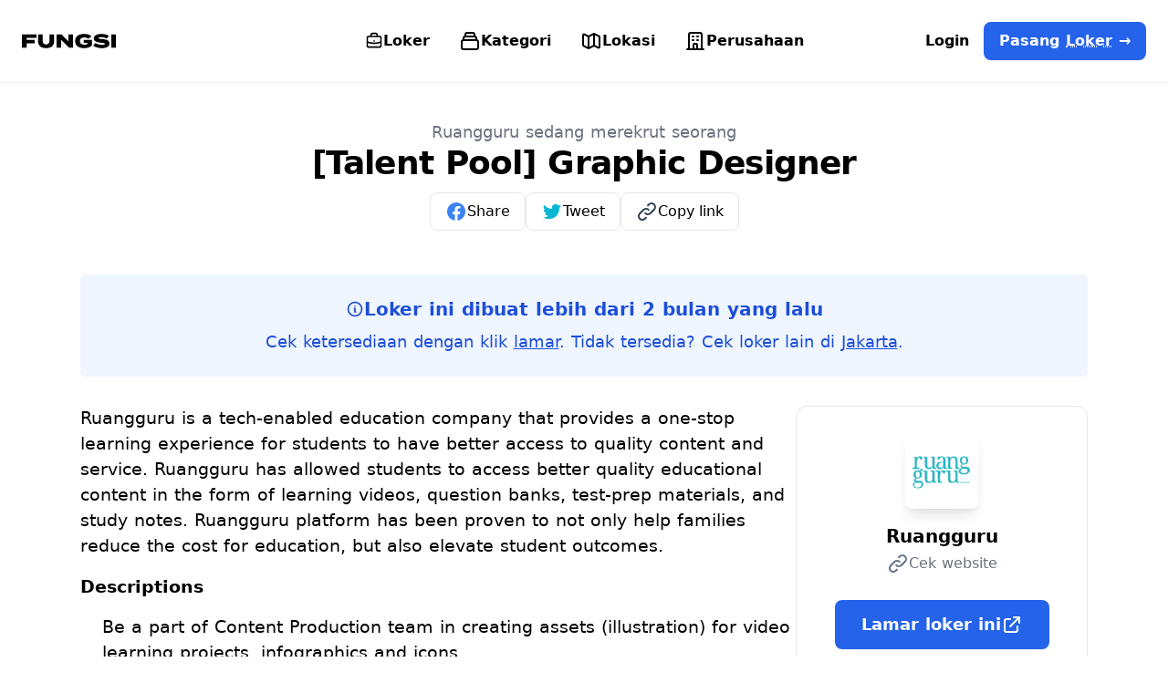

--- FILE ---
content_type: text/html; charset=utf-8
request_url: https://fungsi.id/talent-pool-graphic-designer
body_size: 18086
content:
<!doctype html>
<html data-n-head-ssr lang="id" data-n-head="%7B%22lang%22:%7B%22ssr%22:%22id%22%7D%7D">
  <head >
    <title>[Talent Pool] Graphic Designer di Ruangguru - Fungsi.id</title><meta data-n-head="ssr" data-hid="viewport" name="viewport" content="width=device-width, initial-scale=1"><meta data-n-head="ssr" data-hid="format-detection" name="format-detection" content="telephone=no"><meta data-n-head="ssr" data-hid="url" key="url" property="url" name="url" content="https://fungsi.id/talent-pool-graphic-designer"><meta data-n-head="ssr" data-hid="og:url" key="og:url" property="og:url" name="og:url" content="https://fungsi.id/talent-pool-graphic-designer"><meta data-n-head="ssr" data-hid="og:type" key="og:type" property="og:type" name="og:type" content="website"><meta data-n-head="ssr" data-hid="charset" charset="utf-8"><meta data-n-head="ssr" data-hid="lang" lang="id"><meta data-n-head="ssr" data-hid="language" language="Indonesian"><meta data-n-head="ssr" data-hid="name" key="name" property="name" name="name" content="Fungsi.id"><meta data-n-head="ssr" data-hid="author" key="author" property="author" name="author" content="Frizky Kramer"><meta data-n-head="ssr" data-hid="description" key="description" property="description" name="description" content="Ruangguru mencari kandidat untuk posisi &quot;[Talent Pool] Graphic Designer&quot; di Jakarta. Tertarik? Lamar sekarang untuk loker ini."><meta data-n-head="ssr" data-hid="og:site_name" key="og:site_name" property="og:site_name" name="og:site_name" content="Fungsi.id"><meta data-n-head="ssr" data-hid="og:title" key="og:title" property="og:title" name="og:title" content="[Talent Pool] Graphic Designer di Ruangguru - Fungsi.id"><meta data-n-head="ssr" data-hid="og:description" key="og:description" property="og:description" name="og:description" content="Ruangguru mencari kandidat untuk posisi &quot;[Talent Pool] Graphic Designer&quot; di Jakarta. Tertarik? Lamar sekarang untuk loker ini."><meta data-n-head="ssr" data-hid="og:locale" key="og:locale" property="og:locale" name="og:locale" content="id"><meta data-n-head="ssr" data-hid="og:image" key="og:image" property="og:image" name="og:image" content="https://lowongan.sgp1.cdn.digitaloceanspaces.com/og/jobs/talent-pool-graphic-designer.jpg"><meta data-n-head="ssr" data-hid="og:image:width" key="og:image:width" property="og:image:width" name="og:image:width" content="1200"><meta data-n-head="ssr" data-hid="og:image:height" key="og:image:height" property="og:image:height" name="og:image:height" content="630"><meta data-n-head="ssr" data-hid="og:image:alt" key="og:image:alt" property="og:image:alt" name="og:image:alt" content="[Talent Pool] Graphic Designer"><meta data-n-head="ssr" data-hid="fb:page_id" key="fb:page_id" property="fb:page_id" name="fb:page_id" content="104340905684944"><meta data-n-head="ssr" data-hid="twitter:title" key="twitter:title" property="twitter:title" name="twitter:title" content="[Talent Pool] Graphic Designer di Ruangguru - Fungsi.id"><meta data-n-head="ssr" data-hid="twitter:description" key="twitter:description" property="twitter:description" name="twitter:description" content="Ruangguru mencari kandidat untuk posisi &quot;[Talent Pool] Graphic Designer&quot; di Jakarta. Tertarik? Lamar sekarang untuk loker ini."><meta data-n-head="ssr" data-hid="twitter:card" key="twitter:card" property="twitter:card" name="twitter:card" content="summary_large_image"><meta data-n-head="ssr" data-hid="twitter:site" key="twitter:site" property="twitter:site" name="twitter:site" content="@getfungsi"><meta data-n-head="ssr" data-hid="twitter:creator" key="twitter:creator" property="twitter:creator" name="twitter:creator" content="@frizurd"><meta data-n-head="ssr" data-hid="image" key="image" property="image" name="image" content="https://lowongan.sgp1.cdn.digitaloceanspaces.com/og/jobs/talent-pool-graphic-designer.jpg"><link data-n-head="ssr" rel="icon" type="image/x-icon" href="/favicon.ico"><link data-n-head="ssr" data-hid="canonical" rel="canonical" href="https://fungsi.id/talent-pool-graphic-designer"><script data-n-head="ssr" data-hid="nuxt-jsonld--22eac576" type="application/ld+json">{"@context":"https://schema.org","@type":"JobPosting","title":"[Talent Pool] Graphic Designer","description":"&lt;div&gt;&lt;span style=&quot;font-size: 16px&quot;&gt;Ruangguru is a tech-enabled education company that provides a one-stop learning experience for students to have better access to quality content and service. Ruangguru has allowed students to access better quality educational content in the form of learning videos, question banks, test-prep materials, and study notes. Ruangguru platform has been proven to not only help families reduce the cost for education, but also elevate student outcomes.&lt;/span&gt;&lt;/div&gt;&lt;h2&gt;Descriptions&lt;/h2&gt;&lt;ul&gt;&lt;li&gt;Be a part of Content Production team in creating assets (illustration) for video learning projects, infographics and icons&lt;/li&gt;&lt;/ul&gt;&lt;h2&gt;Requirements&lt;/h2&gt;&lt;ul&gt;&lt;li&gt;Minimum high school graduate/SMK/MA or equivalent with 1 year of experience in the same field.&lt;/li&gt;&lt;li&gt;Proficiency with required design softwares such as Adobe Illustrator and Adobe Photoshop&lt;/li&gt;&lt;li&gt;Detail-oriented (A strong eye for visual composition, mix and match colors and layout for develop assets as needed)&lt;/li&gt;&lt;li&gt;Able hand drawn illustration is a plus&lt;/li&gt;&lt;li&gt;Able to work under target (short deadline) and able to give and receive constructive criticism&lt;/li&gt;&lt;/ul&gt;","employmentType":"full time","datePosted":"2020-10-22T17:00:00.000Z","industry":"Content, Desain","hiringOrganization":{"@type":"Organization","name":"Ruangguru","url":"https://ruangguru.com"},"jobLocation":{"@type":"Place","address":{"@type":"PostalAddress","addressLocality":"jakarta","addressCountry":"Indonesia"}}}</script><link rel="preload" href="/_nuxt/1b982b3.js" as="script"><link rel="preload" href="/_nuxt/553c995.js" as="script"><link rel="preload" href="/_nuxt/4a179f7.js" as="script"><link rel="preload" href="/_nuxt/e2bf8c6.js" as="script"><link rel="preload" href="/_nuxt/eb22444.js" as="script"><style data-vue-ssr-id="17bc9ac2:0 583f3138:0 1a37c3b5:0 36a6091f:0">/*! tailwindcss v3.2.4 | MIT License | https://tailwindcss.com*//*
1. Prevent padding and border from affecting element width. (https://github.com/mozdevs/cssremedy/issues/4)
2. Allow adding a border to an element by just adding a border-width. (https://github.com/tailwindcss/tailwindcss/pull/116)
*/

*,
::before,
::after {
  box-sizing: border-box; /* 1 */
  border-width: 0; /* 2 */
  border-style: solid; /* 2 */
  border-color: #e5e7eb; /* 2 */
}

::before,
::after {
  --tw-content: '';
}

/*
1. Use a consistent sensible line-height in all browsers.
2. Prevent adjustments of font size after orientation changes in iOS.
3. Use a more readable tab size.
4. Use the user's configured `sans` font-family by default.
5. Use the user's configured `sans` font-feature-settings by default.
*/

html {
  line-height: 1.5; /* 1 */
  -webkit-text-size-adjust: 100%; /* 2 */
  -moz-tab-size: 4; /* 3 */
  -o-tab-size: 4;
     tab-size: 4; /* 3 */
  font-family: ui-sans-serif, system-ui, -apple-system, BlinkMacSystemFont, "Segoe UI", Roboto, "Helvetica Neue", Arial, "Noto Sans", sans-serif, "Apple Color Emoji", "Segoe UI Emoji", "Segoe UI Symbol", "Noto Color Emoji"; /* 4 */
  font-feature-settings: normal; /* 5 */
}

/*
1. Remove the margin in all browsers.
2. Inherit line-height from `html` so users can set them as a class directly on the `html` element.
*/

body {
  margin: 0; /* 1 */
  line-height: inherit; /* 2 */
}

/*
1. Add the correct height in Firefox.
2. Correct the inheritance of border color in Firefox. (https://bugzilla.mozilla.org/show_bug.cgi?id=190655)
3. Ensure horizontal rules are visible by default.
*/

hr {
  height: 0; /* 1 */
  color: inherit; /* 2 */
  border-top-width: 1px; /* 3 */
}

/*
Add the correct text decoration in Chrome, Edge, and Safari.
*/

abbr:where([title]) {
  -webkit-text-decoration: underline dotted;
          text-decoration: underline dotted;
}

/*
Remove the default font size and weight for headings.
*/

h1,
h2,
h3,
h4,
h5,
h6 {
  font-size: inherit;
  font-weight: inherit;
}

/*
Reset links to optimize for opt-in styling instead of opt-out.
*/

a {
  color: inherit;
  text-decoration: inherit;
}

/*
Add the correct font weight in Edge and Safari.
*/

b,
strong {
  font-weight: bolder;
}

/*
1. Use the user's configured `mono` font family by default.
2. Correct the odd `em` font sizing in all browsers.
*/

code,
kbd,
samp,
pre {
  font-family: ui-monospace, SFMono-Regular, Menlo, Monaco, Consolas, "Liberation Mono", "Courier New", monospace; /* 1 */
  font-size: 1em; /* 2 */
}

/*
Add the correct font size in all browsers.
*/

small {
  font-size: 80%;
}

/*
Prevent `sub` and `sup` elements from affecting the line height in all browsers.
*/

sub,
sup {
  font-size: 75%;
  line-height: 0;
  position: relative;
  vertical-align: baseline;
}

sub {
  bottom: -0.25em;
}

sup {
  top: -0.5em;
}

/*
1. Remove text indentation from table contents in Chrome and Safari. (https://bugs.chromium.org/p/chromium/issues/detail?id=999088, https://bugs.webkit.org/show_bug.cgi?id=201297)
2. Correct table border color inheritance in all Chrome and Safari. (https://bugs.chromium.org/p/chromium/issues/detail?id=935729, https://bugs.webkit.org/show_bug.cgi?id=195016)
3. Remove gaps between table borders by default.
*/

table {
  text-indent: 0; /* 1 */
  border-color: inherit; /* 2 */
  border-collapse: collapse; /* 3 */
}

/*
1. Change the font styles in all browsers.
2. Remove the margin in Firefox and Safari.
3. Remove default padding in all browsers.
*/

button,
input,
optgroup,
select,
textarea {
  font-family: inherit; /* 1 */
  font-size: 100%; /* 1 */
  font-weight: inherit; /* 1 */
  line-height: inherit; /* 1 */
  color: inherit; /* 1 */
  margin: 0; /* 2 */
  padding: 0; /* 3 */
}

/*
Remove the inheritance of text transform in Edge and Firefox.
*/

button,
select {
  text-transform: none;
}

/*
1. Correct the inability to style clickable types in iOS and Safari.
2. Remove default button styles.
*/

button,
[type='button'],
[type='reset'],
[type='submit'] {
  -webkit-appearance: button; /* 1 */
  background-color: transparent; /* 2 */
  background-image: none; /* 2 */
}

/*
Use the modern Firefox focus style for all focusable elements.
*/

:-moz-focusring {
  outline: auto;
}

/*
Remove the additional `:invalid` styles in Firefox. (https://github.com/mozilla/gecko-dev/blob/2f9eacd9d3d995c937b4251a5557d95d494c9be1/layout/style/res/forms.css#L728-L737)
*/

:-moz-ui-invalid {
  box-shadow: none;
}

/*
Add the correct vertical alignment in Chrome and Firefox.
*/

progress {
  vertical-align: baseline;
}

/*
Correct the cursor style of increment and decrement buttons in Safari.
*/

::-webkit-inner-spin-button,
::-webkit-outer-spin-button {
  height: auto;
}

/*
1. Correct the odd appearance in Chrome and Safari.
2. Correct the outline style in Safari.
*/

[type='search'] {
  -webkit-appearance: textfield; /* 1 */
  outline-offset: -2px; /* 2 */
}

/*
Remove the inner padding in Chrome and Safari on macOS.
*/

::-webkit-search-decoration {
  -webkit-appearance: none;
}

/*
1. Correct the inability to style clickable types in iOS and Safari.
2. Change font properties to `inherit` in Safari.
*/

::-webkit-file-upload-button {
  -webkit-appearance: button; /* 1 */
  font: inherit; /* 2 */
}

/*
Add the correct display in Chrome and Safari.
*/

summary {
  display: list-item;
}

/*
Removes the default spacing and border for appropriate elements.
*/

blockquote,
dl,
dd,
h1,
h2,
h3,
h4,
h5,
h6,
hr,
figure,
p,
pre {
  margin: 0;
}

fieldset {
  margin: 0;
  padding: 0;
}

legend {
  padding: 0;
}

ol,
ul,
menu {
  list-style: none;
  margin: 0;
  padding: 0;
}

/*
Prevent resizing textareas horizontally by default.
*/

textarea {
  resize: vertical;
}

/*
1. Reset the default placeholder opacity in Firefox. (https://github.com/tailwindlabs/tailwindcss/issues/3300)
2. Set the default placeholder color to the user's configured gray 400 color.
*/

input::-moz-placeholder, textarea::-moz-placeholder {
  opacity: 1; /* 1 */
  color: #9ca3af; /* 2 */
}

input::placeholder,
textarea::placeholder {
  opacity: 1; /* 1 */
  color: #9ca3af; /* 2 */
}

/*
Set the default cursor for buttons.
*/

button,
[role="button"] {
  cursor: pointer;
}

/*
Make sure disabled buttons don't get the pointer cursor.
*/
:disabled {
  cursor: default;
}

/*
1. Make replaced elements `display: block` by default. (https://github.com/mozdevs/cssremedy/issues/14)
2. Add `vertical-align: middle` to align replaced elements more sensibly by default. (https://github.com/jensimmons/cssremedy/issues/14#issuecomment-634934210)
   This can trigger a poorly considered lint error in some tools but is included by design.
*/

img,
svg,
video,
canvas,
audio,
iframe,
embed,
object {
  display: block; /* 1 */
  vertical-align: middle; /* 2 */
}

/*
Constrain images and videos to the parent width and preserve their intrinsic aspect ratio. (https://github.com/mozdevs/cssremedy/issues/14)
*/

img,
video {
  max-width: 100%;
  height: auto;
}

/* Make elements with the HTML hidden attribute stay hidden by default */
[hidden] {
  display: none;
}[type='text'],[type='email'],[type='url'],[type='password'],[type='number'],[type='date'],[type='datetime-local'],[type='month'],[type='search'],[type='tel'],[type='time'],[type='week'],[multiple],textarea,select{-webkit-appearance:none;-moz-appearance:none;appearance:none;background-color:#fff;border-color:#6b7280;border-width:1px;border-radius:0px;padding-top:0.5rem;padding-right:0.75rem;padding-bottom:0.5rem;padding-left:0.75rem;font-size:1rem;line-height:1.5rem;--tw-shadow:0 0 #0000;}[type='text']:focus, [type='email']:focus, [type='url']:focus, [type='password']:focus, [type='number']:focus, [type='date']:focus, [type='datetime-local']:focus, [type='month']:focus, [type='search']:focus, [type='tel']:focus, [type='time']:focus, [type='week']:focus, [multiple]:focus, textarea:focus, select:focus{outline:2px solid transparent;outline-offset:2px;--tw-ring-inset:var(--tw-empty,/*!*/ /*!*/);--tw-ring-offset-width:0px;--tw-ring-offset-color:#fff;--tw-ring-color:#2563eb;--tw-ring-offset-shadow:var(--tw-ring-inset) 0 0 0 var(--tw-ring-offset-width) var(--tw-ring-offset-color);--tw-ring-shadow:var(--tw-ring-inset) 0 0 0 calc(1px + var(--tw-ring-offset-width)) var(--tw-ring-color);box-shadow:var(--tw-ring-offset-shadow), var(--tw-ring-shadow), var(--tw-shadow);border-color:#2563eb;}input::-moz-placeholder, textarea::-moz-placeholder{color:#6b7280;opacity:1;}input::placeholder,textarea::placeholder{color:#6b7280;opacity:1;}::-webkit-datetime-edit-fields-wrapper{padding:0;}::-webkit-date-and-time-value{min-height:1.5em;}::-webkit-datetime-edit,::-webkit-datetime-edit-year-field,::-webkit-datetime-edit-month-field,::-webkit-datetime-edit-day-field,::-webkit-datetime-edit-hour-field,::-webkit-datetime-edit-minute-field,::-webkit-datetime-edit-second-field,::-webkit-datetime-edit-millisecond-field,::-webkit-datetime-edit-meridiem-field{padding-top:0;padding-bottom:0;}select{background-image:url("data:image/svg+xml,%3csvg xmlns='http://www.w3.org/2000/svg' fill='none' viewBox='0 0 20 20'%3e%3cpath stroke='%236b7280' stroke-linecap='round' stroke-linejoin='round' stroke-width='1.5' d='M6 8l4 4 4-4'/%3e%3c/svg%3e");background-position:right 0.5rem center;background-repeat:no-repeat;background-size:1.5em 1.5em;padding-right:2.5rem;-webkit-print-color-adjust:exact;print-color-adjust:exact;}[multiple]{background-image:initial;background-position:initial;background-repeat:unset;background-size:initial;padding-right:0.75rem;-webkit-print-color-adjust:unset;print-color-adjust:unset;}[type='checkbox'],[type='radio']{-webkit-appearance:none;-moz-appearance:none;appearance:none;padding:0;-webkit-print-color-adjust:exact;print-color-adjust:exact;display:inline-block;vertical-align:middle;background-origin:border-box;-webkit-user-select:none;-moz-user-select:none;user-select:none;flex-shrink:0;height:1rem;width:1rem;color:#2563eb;background-color:#fff;border-color:#6b7280;border-width:1px;--tw-shadow:0 0 #0000;}[type='checkbox']{border-radius:0px;}[type='radio']{border-radius:100%;}[type='checkbox']:focus,[type='radio']:focus{outline:2px solid transparent;outline-offset:2px;--tw-ring-inset:var(--tw-empty,/*!*/ /*!*/);--tw-ring-offset-width:2px;--tw-ring-offset-color:#fff;--tw-ring-color:#2563eb;--tw-ring-offset-shadow:var(--tw-ring-inset) 0 0 0 var(--tw-ring-offset-width) var(--tw-ring-offset-color);--tw-ring-shadow:var(--tw-ring-inset) 0 0 0 calc(2px + var(--tw-ring-offset-width)) var(--tw-ring-color);box-shadow:var(--tw-ring-offset-shadow), var(--tw-ring-shadow), var(--tw-shadow);}[type='checkbox']:checked,[type='radio']:checked{border-color:transparent;background-color:currentColor;background-size:100% 100%;background-position:center;background-repeat:no-repeat;}[type='checkbox']:checked{background-image:url("data:image/svg+xml,%3csvg viewBox='0 0 16 16' fill='white' xmlns='http://www.w3.org/2000/svg'%3e%3cpath d='M12.207 4.793a1 1 0 010 1.414l-5 5a1 1 0 01-1.414 0l-2-2a1 1 0 011.414-1.414L6.5 9.086l4.293-4.293a1 1 0 011.414 0z'/%3e%3c/svg%3e");}[type='radio']:checked{background-image:url("data:image/svg+xml,%3csvg viewBox='0 0 16 16' fill='white' xmlns='http://www.w3.org/2000/svg'%3e%3ccircle cx='8' cy='8' r='3'/%3e%3c/svg%3e");}[type='checkbox']:checked:hover,[type='checkbox']:checked:focus,[type='radio']:checked:hover,[type='radio']:checked:focus{border-color:transparent;background-color:currentColor;}[type='checkbox']:indeterminate{background-image:url("data:image/svg+xml,%3csvg xmlns='http://www.w3.org/2000/svg' fill='none' viewBox='0 0 16 16'%3e%3cpath stroke='white' stroke-linecap='round' stroke-linejoin='round' stroke-width='2' d='M4 8h8'/%3e%3c/svg%3e");border-color:transparent;background-color:currentColor;background-size:100% 100%;background-position:center;background-repeat:no-repeat;}[type='checkbox']:indeterminate:hover,[type='checkbox']:indeterminate:focus{border-color:transparent;background-color:currentColor;}[type='file']{background:unset;border-color:inherit;border-width:0;border-radius:0;padding:0;font-size:unset;line-height:inherit;}[type='file']:focus{outline:1px solid ButtonText;outline:1px auto -webkit-focus-ring-color;}*, ::before, ::after{--tw-border-spacing-x:0;--tw-border-spacing-y:0;--tw-translate-x:0;--tw-translate-y:0;--tw-rotate:0;--tw-skew-x:0;--tw-skew-y:0;--tw-scale-x:1;--tw-scale-y:1;--tw-pan-x: ;--tw-pan-y: ;--tw-pinch-zoom: ;--tw-scroll-snap-strictness:proximity;--tw-ordinal: ;--tw-slashed-zero: ;--tw-numeric-figure: ;--tw-numeric-spacing: ;--tw-numeric-fraction: ;--tw-ring-inset: ;--tw-ring-offset-width:0px;--tw-ring-offset-color:#fff;--tw-ring-color:rgb(59 130 246 / 0.5);--tw-ring-offset-shadow:0 0 #0000;--tw-ring-shadow:0 0 #0000;--tw-shadow:0 0 #0000;--tw-shadow-colored:0 0 #0000;--tw-blur: ;--tw-brightness: ;--tw-contrast: ;--tw-grayscale: ;--tw-hue-rotate: ;--tw-invert: ;--tw-saturate: ;--tw-sepia: ;--tw-drop-shadow: ;--tw-backdrop-blur: ;--tw-backdrop-brightness: ;--tw-backdrop-contrast: ;--tw-backdrop-grayscale: ;--tw-backdrop-hue-rotate: ;--tw-backdrop-invert: ;--tw-backdrop-opacity: ;--tw-backdrop-saturate: ;--tw-backdrop-sepia: ;}::backdrop{--tw-border-spacing-x:0;--tw-border-spacing-y:0;--tw-translate-x:0;--tw-translate-y:0;--tw-rotate:0;--tw-skew-x:0;--tw-skew-y:0;--tw-scale-x:1;--tw-scale-y:1;--tw-pan-x: ;--tw-pan-y: ;--tw-pinch-zoom: ;--tw-scroll-snap-strictness:proximity;--tw-ordinal: ;--tw-slashed-zero: ;--tw-numeric-figure: ;--tw-numeric-spacing: ;--tw-numeric-fraction: ;--tw-ring-inset: ;--tw-ring-offset-width:0px;--tw-ring-offset-color:#fff;--tw-ring-color:rgb(59 130 246 / 0.5);--tw-ring-offset-shadow:0 0 #0000;--tw-ring-shadow:0 0 #0000;--tw-shadow:0 0 #0000;--tw-shadow-colored:0 0 #0000;--tw-blur: ;--tw-brightness: ;--tw-contrast: ;--tw-grayscale: ;--tw-hue-rotate: ;--tw-invert: ;--tw-saturate: ;--tw-sepia: ;--tw-drop-shadow: ;--tw-backdrop-blur: ;--tw-backdrop-brightness: ;--tw-backdrop-contrast: ;--tw-backdrop-grayscale: ;--tw-backdrop-hue-rotate: ;--tw-backdrop-invert: ;--tw-backdrop-opacity: ;--tw-backdrop-saturate: ;--tw-backdrop-sepia: ;}.container{width:100%;}@media (min-width: 640px){.container{max-width:640px;}}@media (min-width: 768px){.container{max-width:768px;}}@media (min-width: 1024px){.container{max-width:1024px;}}@media (min-width: 1280px){.container{max-width:1280px;}}@media (min-width: 1536px){.container{max-width:1536px;}}.sr-only{position:absolute;width:1px;height:1px;padding:0;margin:-1px;overflow:hidden;clip:rect(0, 0, 0, 0);white-space:nowrap;border-width:0;}.pointer-events-none{pointer-events:none;}.fixed{position:fixed;}.absolute{position:absolute;}.relative{position:relative;}.sticky{position:sticky;}.inset-y-0{top:0px;bottom:0px;}.bottom-0{bottom:0px;}.right-0{right:0px;}.right-4{right:1rem;}.left-0{left:0px;}.top-0{top:0px;}.top-4{top:1rem;}.left-4{left:1rem;}.bottom-4{bottom:1rem;}.z-10{z-index:10;}.z-50{z-index:50;}.z-30{z-index:30;}.z-0{z-index:0;}.-z-10{z-index:-10;}.z-20{z-index:20;}.mx-auto{margin-left:auto;margin-right:auto;}.mx-3{margin-left:0.75rem;margin-right:0.75rem;}.my-8{margin-top:2rem;margin-bottom:2rem;}.my-1{margin-top:0.25rem;margin-bottom:0.25rem;}.-mx-8{margin-left:-2rem;margin-right:-2rem;}.my-4{margin-top:1rem;margin-bottom:1rem;}.mr-1{margin-right:0.25rem;}.mb-2{margin-bottom:0.5rem;}.-mr-1{margin-right:-0.25rem;}.ml-2{margin-left:0.5rem;}.mt-14{margin-top:3.5rem;}.-ml-1{margin-left:-0.25rem;}.mb-6{margin-bottom:1.5rem;}.ml-4{margin-left:1rem;}.mt-0{margin-top:0px;}.mb-4{margin-bottom:1rem;}.mt-8{margin-top:2rem;}.mt-2{margin-top:0.5rem;}.-mt-6{margin-top:-1.5rem;}.-mb-14{margin-bottom:-3.5rem;}.mt-6{margin-top:1.5rem;}.mb-8{margin-bottom:2rem;}.-mt-36{margin-top:-9rem;}.mb-3{margin-bottom:0.75rem;}.mb-12{margin-bottom:3rem;}.mt-3{margin-top:0.75rem;}.mb-16{margin-bottom:4rem;}.mb-1{margin-bottom:0.25rem;}.mt-7{margin-top:1.75rem;}.mt-16{margin-top:4rem;}.mt-4{margin-top:1rem;}.mb-5{margin-bottom:1.25rem;}.-mt-2{margin-top:-0.5rem;}.-mt-16{margin-top:-4rem;}.block{display:block;}.inline-block{display:inline-block;}.inline{display:inline;}.flex{display:flex;}.inline-flex{display:inline-flex;}.table{display:table;}.grid{display:grid;}.hidden{display:none;}.aspect-video{aspect-ratio:16 / 9;}.aspect-auto{aspect-ratio:auto;}.aspect-\[1200\/630\]{aspect-ratio:1200/630;}.aspect-square{aspect-ratio:1 / 1;}.aspect-\[9\/10\]{aspect-ratio:9/10;}.h-8{height:2rem;}.h-auto{height:auto;}.h-16{height:4rem;}.h-4{height:1rem;}.h-24{height:6rem;}.h-5{height:1.25rem;}.h-full{height:100%;}.h-6{height:1.5rem;}.h-3{height:0.75rem;}.h-screen{height:100vh;}.h-10{height:2.5rem;}.h-20{height:5rem;}.h-12{height:3rem;}.h-48{height:12rem;}.h-\[200\%\]{height:200%;}.h-2\/4{height:50%;}.h-40{height:10rem;}.min-h-screen{min-height:100vh;}.min-h-full{min-height:100%;}.w-8{width:2rem;}.w-full{width:100%;}.w-16{width:4rem;}.w-4{width:1rem;}.w-5{width:1.25rem;}.w-40{width:10rem;}.w-36{width:9rem;}.w-14{width:3.5rem;}.w-10\/12{width:83.333333%;}.w-32{width:8rem;}.w-20{width:5rem;}.w-28{width:7rem;}.w-auto{width:auto;}.w-6{width:1.5rem;}.w-10{width:2.5rem;}.w-screen{width:100vw;}.w-12{width:3rem;}.w-3{width:0.75rem;}.w-24{width:6rem;}.w-1\/3{width:33.333333%;}.w-48{width:12rem;}.w-\[200\%\]{width:200%;}.w-3\/4{width:75%;}.max-w-7xl{max-width:80rem;}.max-w-3xl{max-width:48rem;}.max-w-4xl{max-width:56rem;}.max-w-6xl{max-width:72rem;}.max-w-2xl{max-width:42rem;}.max-w-lg{max-width:32rem;}.max-w-md{max-width:28rem;}.max-w-\[60\%\]{max-width:60%;}.max-w-5xl{max-width:64rem;}.max-w-sm{max-width:24rem;}.flex-1{flex:1 1 0%;}.flex-none{flex:none;}.flex-initial{flex:0 1 auto;}.flex-shrink-0{flex-shrink:0;}.shrink-0{flex-shrink:0;}.table-auto{table-layout:auto;}.border-collapse{border-collapse:collapse;}.origin-top-right{transform-origin:top right;}.rotate-45{--tw-rotate:45deg;transform:translate(var(--tw-translate-x), var(--tw-translate-y)) rotate(var(--tw-rotate)) skewX(var(--tw-skew-x)) skewY(var(--tw-skew-y)) scaleX(var(--tw-scale-x)) scaleY(var(--tw-scale-y));}@keyframes pulse{50%{opacity:.5;}}.animate-pulse{animation:pulse 2s cubic-bezier(0.4, 0, 0.6, 1) infinite;}.cursor-pointer{cursor:pointer;}.cursor-text{cursor:text;}.select-none{-webkit-user-select:none;-moz-user-select:none;user-select:none;}.resize{resize:both;}.list-outside{list-style-position:outside;}.list-disc{list-style-type:disc;}.appearance-none{-webkit-appearance:none;-moz-appearance:none;appearance:none;}.grid-cols-2{grid-template-columns:repeat(2, minmax(0, 1fr));}.grid-rows-2{grid-template-rows:repeat(2, minmax(0, 1fr));}.flex-row{flex-direction:row;}.flex-col{flex-direction:column;}.flex-wrap{flex-wrap:wrap;}.flex-nowrap{flex-wrap:nowrap;}.items-start{align-items:flex-start;}.items-center{align-items:center;}.justify-start{justify-content:flex-start;}.justify-end{justify-content:flex-end;}.justify-center{justify-content:center;}.justify-between{justify-content:space-between;}.gap-1\.5{gap:0.375rem;}.gap-1{gap:0.25rem;}.gap-2{gap:0.5rem;}.gap-8{gap:2rem;}.gap-4{gap:1rem;}.gap-3{gap:0.75rem;}.gap-x-2{-moz-column-gap:0.5rem;column-gap:0.5rem;}.gap-y-2{row-gap:0.5rem;}.gap-x-4{-moz-column-gap:1rem;column-gap:1rem;}.gap-y-1{row-gap:0.25rem;}.gap-x-1{-moz-column-gap:0.25rem;column-gap:0.25rem;}.gap-x-0\.5{-moz-column-gap:0.125rem;column-gap:0.125rem;}.gap-x-0{-moz-column-gap:0px;column-gap:0px;}.gap-x-6{-moz-column-gap:1.5rem;column-gap:1.5rem;}.gap-y-3{row-gap:0.75rem;}.gap-x-1\.5{-moz-column-gap:0.375rem;column-gap:0.375rem;}.gap-y-6{row-gap:1.5rem;}.gap-y-5{row-gap:1.25rem;}.gap-y-8{row-gap:2rem;}.gap-y-4{row-gap:1rem;}.gap-x-10{-moz-column-gap:2.5rem;column-gap:2.5rem;}.gap-x-3{-moz-column-gap:0.75rem;column-gap:0.75rem;}.space-x-0 > :not([hidden]) ~ :not([hidden]){--tw-space-x-reverse:0;margin-right:calc(0px * var(--tw-space-x-reverse));margin-left:calc(0px * calc(1 - var(--tw-space-x-reverse)));}.space-y-1 > :not([hidden]) ~ :not([hidden]){--tw-space-y-reverse:0;margin-top:calc(0.25rem * calc(1 - var(--tw-space-y-reverse)));margin-bottom:calc(0.25rem * var(--tw-space-y-reverse));}.space-y-8 > :not([hidden]) ~ :not([hidden]){--tw-space-y-reverse:0;margin-top:calc(2rem * calc(1 - var(--tw-space-y-reverse)));margin-bottom:calc(2rem * var(--tw-space-y-reverse));}.space-y-4 > :not([hidden]) ~ :not([hidden]){--tw-space-y-reverse:0;margin-top:calc(1rem * calc(1 - var(--tw-space-y-reverse)));margin-bottom:calc(1rem * var(--tw-space-y-reverse));}.space-y-6 > :not([hidden]) ~ :not([hidden]){--tw-space-y-reverse:0;margin-top:calc(1.5rem * calc(1 - var(--tw-space-y-reverse)));margin-bottom:calc(1.5rem * var(--tw-space-y-reverse));}.-space-y-px > :not([hidden]) ~ :not([hidden]){--tw-space-y-reverse:0;margin-top:calc(-1px * calc(1 - var(--tw-space-y-reverse)));margin-bottom:calc(-1px * var(--tw-space-y-reverse));}.divide-y > :not([hidden]) ~ :not([hidden]){--tw-divide-y-reverse:0;border-top-width:calc(1px * calc(1 - var(--tw-divide-y-reverse)));border-bottom-width:calc(1px * var(--tw-divide-y-reverse));}.divide-x > :not([hidden]) ~ :not([hidden]){--tw-divide-x-reverse:0;border-right-width:calc(1px * var(--tw-divide-x-reverse));border-left-width:calc(1px * calc(1 - var(--tw-divide-x-reverse)));}.divide-gray-100 > :not([hidden]) ~ :not([hidden]){--tw-divide-opacity:1;border-color:rgb(243 244 246 / var(--tw-divide-opacity));}.overflow-hidden{overflow:hidden;}.overflow-y-scroll{overflow-y:scroll;}.truncate{overflow:hidden;text-overflow:ellipsis;white-space:nowrap;}.whitespace-nowrap{white-space:nowrap;}.rounded-xl{border-radius:0.75rem;}.rounded-full{border-radius:9999px;}.rounded-lg{border-radius:0.5rem;}.rounded-sm{border-radius:0.125rem;}.rounded-md{border-radius:0.375rem;}.rounded{border-radius:0.25rem;}.rounded-none{border-radius:0px;}.rounded-2xl{border-radius:1rem;}.rounded-t-md{border-top-left-radius:0.375rem;border-top-right-radius:0.375rem;}.rounded-b-md{border-bottom-right-radius:0.375rem;border-bottom-left-radius:0.375rem;}.border{border-width:1px;}.border-0{border-width:0px;}.border-b{border-bottom-width:1px;}.border-t{border-top-width:1px;}.border-black\/10{border-color:rgb(0 0 0 / 0.1);}.border-gray-300{--tw-border-opacity:1;border-color:rgb(209 213 219 / var(--tw-border-opacity));}.border-transparent{border-color:transparent;}.border-black\/5{border-color:rgb(0 0 0 / 0.05);}.border-gray-400{--tw-border-opacity:1;border-color:rgb(156 163 175 / var(--tw-border-opacity));}.border-gray-100{--tw-border-opacity:1;border-color:rgb(243 244 246 / var(--tw-border-opacity));}.bg-slate-400\/10{background-color:rgb(148 163 184 / 0.1);}.bg-black{--tw-bg-opacity:1;background-color:rgb(0 0 0 / var(--tw-bg-opacity));}.bg-transparent{background-color:transparent;}.bg-white{--tw-bg-opacity:1;background-color:rgb(255 255 255 / var(--tw-bg-opacity));}.bg-gray-100{--tw-bg-opacity:1;background-color:rgb(243 244 246 / var(--tw-bg-opacity));}.bg-slate-50{--tw-bg-opacity:1;background-color:rgb(248 250 252 / var(--tw-bg-opacity));}.bg-gray-300{--tw-bg-opacity:1;background-color:rgb(209 213 219 / var(--tw-bg-opacity));}.bg-slate-100\/60{background-color:rgb(241 245 249 / 0.6);}.bg-blue-600{--tw-bg-opacity:1;background-color:rgb(37 99 235 / var(--tw-bg-opacity));}.bg-gray-900{--tw-bg-opacity:1;background-color:rgb(17 24 39 / var(--tw-bg-opacity));}.bg-black\/10{background-color:rgb(0 0 0 / 0.1);}.bg-slate-200{--tw-bg-opacity:1;background-color:rgb(226 232 240 / var(--tw-bg-opacity));}.bg-black\/40{background-color:rgb(0 0 0 / 0.4);}.bg-blue-50{--tw-bg-opacity:1;background-color:rgb(239 246 255 / var(--tw-bg-opacity));}.bg-gradient-to-b{background-image:linear-gradient(to bottom, var(--tw-gradient-stops));}.bg-none{background-image:none;}.bg-\[url\(\'\/art\/sad-cat\.gif\'\)\]{background-image:url('/art/sad-cat.gif');}.from-transparent{--tw-gradient-from:transparent;--tw-gradient-to:rgb(0 0 0 / 0);--tw-gradient-stops:var(--tw-gradient-from), var(--tw-gradient-to);}.from-slate-50{--tw-gradient-from:#f8fafc;--tw-gradient-to:rgb(248 250 252 / 0);--tw-gradient-stops:var(--tw-gradient-from), var(--tw-gradient-to);}.via-white{--tw-gradient-to:rgb(255 255 255 / 0);--tw-gradient-stops:var(--tw-gradient-from), #fff, var(--tw-gradient-to);}.to-white{--tw-gradient-to:#fff;}.bg-cover{background-size:cover;}.bg-center{background-position:center;}.bg-no-repeat{background-repeat:no-repeat;}.fill-blue-500{fill:#3b82f6;}.fill-cyan-500{fill:#06b6d4;}.stroke-gray-500{stroke:#6b7280;}.stroke-gray-400{stroke:#9ca3af;}.stroke-slate-500{stroke:#64748b;}.stroke-slate-700{stroke:#334155;}.stroke-1{stroke-width:1;}.stroke-2{stroke-width:2;}.object-cover{-o-object-fit:cover;object-fit:cover;}.p-4{padding:1rem;}.p-2{padding:0.5rem;}.p-8{padding:2rem;}.p-1{padding:0.25rem;}.p-6{padding:1.5rem;}.p-0{padding:0px;}.p-3{padding:0.75rem;}.p-20{padding:5rem;}.p-10{padding:2.5rem;}.py-2{padding-top:0.5rem;padding-bottom:0.5rem;}.px-2{padding-left:0.5rem;padding-right:0.5rem;}.px-4{padding-left:1rem;padding-right:1rem;}.py-1{padding-top:0.25rem;padding-bottom:0.25rem;}.py-12{padding-top:3rem;padding-bottom:3rem;}.py-6{padding-top:1.5rem;padding-bottom:1.5rem;}.px-0{padding-left:0px;padding-right:0px;}.px-1{padding-left:0.25rem;padding-right:0.25rem;}.py-0\.5{padding-top:0.125rem;padding-bottom:0.125rem;}.py-0{padding-top:0px;padding-bottom:0px;}.py-3{padding-top:0.75rem;padding-bottom:0.75rem;}.py-4{padding-top:1rem;padding-bottom:1rem;}.px-3{padding-left:0.75rem;padding-right:0.75rem;}.px-6{padding-left:1.5rem;padding-right:1.5rem;}.px-7{padding-left:1.75rem;padding-right:1.75rem;}.py-5{padding-top:1.25rem;padding-bottom:1.25rem;}.py-8{padding-top:2rem;padding-bottom:2rem;}.py-2\.5{padding-top:0.625rem;padding-bottom:0.625rem;}.px-5{padding-left:1.25rem;padding-right:1.25rem;}.pt-2{padding-top:0.5rem;}.pl-3{padding-left:0.75rem;}.pr-8{padding-right:2rem;}.pb-8{padding-bottom:2rem;}.pl-10{padding-left:2.5rem;}.pr-3{padding-right:0.75rem;}.pl-4{padding-left:1rem;}.pl-12{padding-left:3rem;}.pt-32{padding-top:8rem;}.pb-6{padding-bottom:1.5rem;}.pl-8{padding-left:2rem;}.pt-0{padding-top:0px;}.pb-3{padding-bottom:0.75rem;}.pb-10{padding-bottom:2.5rem;}.text-left{text-align:left;}.text-center{text-align:center;}.text-sm{font-size:0.875rem;line-height:1.25rem;}.text-\[16px\]{font-size:16px;}.text-2xl{font-size:1.5rem;line-height:2rem;}.text-xs{font-size:0.75rem;line-height:1rem;}.text-lg{font-size:1.125rem;line-height:1.75rem;}.text-base{font-size:1rem;line-height:1.5rem;}.text-4xl{font-size:2.25rem;line-height:2.5rem;}.text-7xl{font-size:4.5rem;line-height:1;}.text-xl{font-size:1.25rem;line-height:1.75rem;}.text-3xl{font-size:1.875rem;line-height:2.25rem;}.text-5xl{font-size:3rem;line-height:1;}.text-6xl{font-size:3.75rem;line-height:1;}.text-8xl{font-size:6rem;line-height:1;}.font-bold{font-weight:700;}.font-normal{font-weight:400;}.font-medium{font-weight:500;}.font-semibold{font-weight:600;}.font-extrabold{font-weight:800;}.uppercase{text-transform:uppercase;}.capitalize{text-transform:capitalize;}.leading-6{line-height:1.5rem;}.leading-none{line-height:1;}.tracking-tight{letter-spacing:-0.025em;}.tracking-tighter{letter-spacing:-0.05em;}.text-white{--tw-text-opacity:1;color:rgb(255 255 255 / var(--tw-text-opacity));}.text-slate-600{--tw-text-opacity:1;color:rgb(71 85 105 / var(--tw-text-opacity));}.text-gray-700{--tw-text-opacity:1;color:rgb(55 65 81 / var(--tw-text-opacity));}.text-gray-900{--tw-text-opacity:1;color:rgb(17 24 39 / var(--tw-text-opacity));}.text-gray-500{--tw-text-opacity:1;color:rgb(107 114 128 / var(--tw-text-opacity));}.text-slate-900{--tw-text-opacity:1;color:rgb(15 23 42 / var(--tw-text-opacity));}.text-black{--tw-text-opacity:1;color:rgb(0 0 0 / var(--tw-text-opacity));}.text-red-500{--tw-text-opacity:1;color:rgb(239 68 68 / var(--tw-text-opacity));}.text-blue-500{--tw-text-opacity:1;color:rgb(59 130 246 / var(--tw-text-opacity));}.text-gray-600{--tw-text-opacity:1;color:rgb(75 85 99 / var(--tw-text-opacity));}.text-blue-600{--tw-text-opacity:1;color:rgb(37 99 235 / var(--tw-text-opacity));}.text-blue-700{--tw-text-opacity:1;color:rgb(29 78 216 / var(--tw-text-opacity));}.text-white\/50{color:rgb(255 255 255 / 0.5);}.underline{text-decoration-line:underline;}.line-through{text-decoration-line:line-through;}.antialiased{-webkit-font-smoothing:antialiased;-moz-osx-font-smoothing:grayscale;}.placeholder-gray-500::-moz-placeholder{--tw-placeholder-opacity:1;color:rgb(107 114 128 / var(--tw-placeholder-opacity));}.placeholder-gray-500::placeholder{--tw-placeholder-opacity:1;color:rgb(107 114 128 / var(--tw-placeholder-opacity));}.opacity-60{opacity:0.6;}.opacity-30{opacity:0.3;}.opacity-50{opacity:0.5;}.shadow-lg{--tw-shadow:0 10px 15px -3px rgb(0 0 0 / 0.1), 0 4px 6px -4px rgb(0 0 0 / 0.1);--tw-shadow-colored:0 10px 15px -3px var(--tw-shadow-color), 0 4px 6px -4px var(--tw-shadow-color);box-shadow:var(--tw-ring-offset-shadow, 0 0 #0000), var(--tw-ring-shadow, 0 0 #0000), var(--tw-shadow);}.shadow-sm{--tw-shadow:0 1px 2px 0 rgb(0 0 0 / 0.05);--tw-shadow-colored:0 1px 2px 0 var(--tw-shadow-color);box-shadow:var(--tw-ring-offset-shadow, 0 0 #0000), var(--tw-ring-shadow, 0 0 #0000), var(--tw-shadow);}.shadow-2xl{--tw-shadow:0 25px 50px -12px rgb(0 0 0 / 0.25);--tw-shadow-colored:0 25px 50px -12px var(--tw-shadow-color);box-shadow:var(--tw-ring-offset-shadow, 0 0 #0000), var(--tw-ring-shadow, 0 0 #0000), var(--tw-shadow);}.shadow-xl{--tw-shadow:0 20px 25px -5px rgb(0 0 0 / 0.1), 0 8px 10px -6px rgb(0 0 0 / 0.1);--tw-shadow-colored:0 20px 25px -5px var(--tw-shadow-color), 0 8px 10px -6px var(--tw-shadow-color);box-shadow:var(--tw-ring-offset-shadow, 0 0 #0000), var(--tw-ring-shadow, 0 0 #0000), var(--tw-shadow);}.shadow-white{--tw-shadow-color:#fff;--tw-shadow:var(--tw-shadow-colored);}.outline{outline-style:solid;}.ring-1{--tw-ring-offset-shadow:var(--tw-ring-inset) 0 0 0 var(--tw-ring-offset-width) var(--tw-ring-offset-color);--tw-ring-shadow:var(--tw-ring-inset) 0 0 0 calc(1px + var(--tw-ring-offset-width)) var(--tw-ring-color);box-shadow:var(--tw-ring-offset-shadow), var(--tw-ring-shadow), var(--tw-shadow, 0 0 #0000);}.ring-4{--tw-ring-offset-shadow:var(--tw-ring-inset) 0 0 0 var(--tw-ring-offset-width) var(--tw-ring-offset-color);--tw-ring-shadow:var(--tw-ring-inset) 0 0 0 calc(4px + var(--tw-ring-offset-width)) var(--tw-ring-color);box-shadow:var(--tw-ring-offset-shadow), var(--tw-ring-shadow), var(--tw-shadow, 0 0 #0000);}.ring-black\/5{--tw-ring-color:rgb(0 0 0 / 0.05);}.ring-black{--tw-ring-opacity:1;--tw-ring-color:rgb(0 0 0 / var(--tw-ring-opacity));}.ring-blue-700\/20{--tw-ring-color:rgb(29 78 216 / 0.2);}.ring-slate-400\/10{--tw-ring-color:rgb(148 163 184 / 0.1);}.ring-opacity-5{--tw-ring-opacity:0.05;}.blur{--tw-blur:blur(8px);filter:var(--tw-blur) var(--tw-brightness) var(--tw-contrast) var(--tw-grayscale) var(--tw-hue-rotate) var(--tw-invert) var(--tw-saturate) var(--tw-sepia) var(--tw-drop-shadow);}.blur-3xl{--tw-blur:blur(64px);filter:var(--tw-blur) var(--tw-brightness) var(--tw-contrast) var(--tw-grayscale) var(--tw-hue-rotate) var(--tw-invert) var(--tw-saturate) var(--tw-sepia) var(--tw-drop-shadow);}.drop-shadow-md{--tw-drop-shadow:drop-shadow(0 4px 3px rgb(0 0 0 / 0.07)) drop-shadow(0 2px 2px rgb(0 0 0 / 0.06));filter:var(--tw-blur) var(--tw-brightness) var(--tw-contrast) var(--tw-grayscale) var(--tw-hue-rotate) var(--tw-invert) var(--tw-saturate) var(--tw-sepia) var(--tw-drop-shadow);}.drop-shadow-sm{--tw-drop-shadow:drop-shadow(0 1px 1px rgb(0 0 0 / 0.05));filter:var(--tw-blur) var(--tw-brightness) var(--tw-contrast) var(--tw-grayscale) var(--tw-hue-rotate) var(--tw-invert) var(--tw-saturate) var(--tw-sepia) var(--tw-drop-shadow);}.drop-shadow{--tw-drop-shadow:drop-shadow(0 1px 2px rgb(0 0 0 / 0.1)) drop-shadow(0 1px 1px rgb(0 0 0 / 0.06));filter:var(--tw-blur) var(--tw-brightness) var(--tw-contrast) var(--tw-grayscale) var(--tw-hue-rotate) var(--tw-invert) var(--tw-saturate) var(--tw-sepia) var(--tw-drop-shadow);}.grayscale{--tw-grayscale:grayscale(100%);filter:var(--tw-blur) var(--tw-brightness) var(--tw-contrast) var(--tw-grayscale) var(--tw-hue-rotate) var(--tw-invert) var(--tw-saturate) var(--tw-sepia) var(--tw-drop-shadow);}.saturate-200{--tw-saturate:saturate(2);filter:var(--tw-blur) var(--tw-brightness) var(--tw-contrast) var(--tw-grayscale) var(--tw-hue-rotate) var(--tw-invert) var(--tw-saturate) var(--tw-sepia) var(--tw-drop-shadow);}.saturate-150{--tw-saturate:saturate(1.5);filter:var(--tw-blur) var(--tw-brightness) var(--tw-contrast) var(--tw-grayscale) var(--tw-hue-rotate) var(--tw-invert) var(--tw-saturate) var(--tw-sepia) var(--tw-drop-shadow);}.saturate-\[3\]{--tw-saturate:saturate(3);filter:var(--tw-blur) var(--tw-brightness) var(--tw-contrast) var(--tw-grayscale) var(--tw-hue-rotate) var(--tw-invert) var(--tw-saturate) var(--tw-sepia) var(--tw-drop-shadow);}.filter{filter:var(--tw-blur) var(--tw-brightness) var(--tw-contrast) var(--tw-grayscale) var(--tw-hue-rotate) var(--tw-invert) var(--tw-saturate) var(--tw-sepia) var(--tw-drop-shadow);}.backdrop-blur-2xl{--tw-backdrop-blur:blur(40px);-webkit-backdrop-filter:var(--tw-backdrop-blur) var(--tw-backdrop-brightness) var(--tw-backdrop-contrast) var(--tw-backdrop-grayscale) var(--tw-backdrop-hue-rotate) var(--tw-backdrop-invert) var(--tw-backdrop-opacity) var(--tw-backdrop-saturate) var(--tw-backdrop-sepia);backdrop-filter:var(--tw-backdrop-blur) var(--tw-backdrop-brightness) var(--tw-backdrop-contrast) var(--tw-backdrop-grayscale) var(--tw-backdrop-hue-rotate) var(--tw-backdrop-invert) var(--tw-backdrop-opacity) var(--tw-backdrop-saturate) var(--tw-backdrop-sepia);}.transition-colors{transition-property:color, background-color, border-color, text-decoration-color, fill, stroke;transition-timing-function:cubic-bezier(0.4, 0, 0.2, 1);transition-duration:150ms;}.transition{transition-property:color, background-color, border-color, text-decoration-color, fill, stroke, opacity, box-shadow, transform, filter, -webkit-backdrop-filter;transition-property:color, background-color, border-color, text-decoration-color, fill, stroke, opacity, box-shadow, transform, filter, backdrop-filter;transition-property:color, background-color, border-color, text-decoration-color, fill, stroke, opacity, box-shadow, transform, filter, backdrop-filter, -webkit-backdrop-filter;transition-timing-function:cubic-bezier(0.4, 0, 0.2, 1);transition-duration:150ms;}.transition-transform{transition-property:transform;transition-timing-function:cubic-bezier(0.4, 0, 0.2, 1);transition-duration:150ms;}.placeholder\:text-gray-400::-moz-placeholder{--tw-text-opacity:1;color:rgb(156 163 175 / var(--tw-text-opacity));}.placeholder\:text-gray-400::placeholder{--tw-text-opacity:1;color:rgb(156 163 175 / var(--tw-text-opacity));}.hover\:border-black\/20:hover{border-color:rgb(0 0 0 / 0.2);}.hover\:border-slate-300:hover{--tw-border-opacity:1;border-color:rgb(203 213 225 / var(--tw-border-opacity));}.hover\:border-gray-300:hover{--tw-border-opacity:1;border-color:rgb(209 213 219 / var(--tw-border-opacity));}.hover\:bg-gray-50:hover{--tw-bg-opacity:1;background-color:rgb(249 250 251 / var(--tw-bg-opacity));}.hover\:bg-slate-200\/50:hover{background-color:rgb(226 232 240 / 0.5);}.hover\:bg-blue-700:hover{--tw-bg-opacity:1;background-color:rgb(29 78 216 / var(--tw-bg-opacity));}.hover\:bg-gray-100:hover{--tw-bg-opacity:1;background-color:rgb(243 244 246 / var(--tw-bg-opacity));}.hover\:bg-gray-100\/50:hover{background-color:rgb(243 244 246 / 0.5);}.hover\:bg-gray-200:hover{--tw-bg-opacity:1;background-color:rgb(229 231 235 / var(--tw-bg-opacity));}.hover\:bg-gray-900:hover{--tw-bg-opacity:1;background-color:rgb(17 24 39 / var(--tw-bg-opacity));}.hover\:stroke-black:hover{stroke:#000;}.hover\:text-gray-800:hover{--tw-text-opacity:1;color:rgb(31 41 55 / var(--tw-text-opacity));}.hover\:text-black:hover{--tw-text-opacity:1;color:rgb(0 0 0 / var(--tw-text-opacity));}.hover\:text-gray-700:hover{--tw-text-opacity:1;color:rgb(55 65 81 / var(--tw-text-opacity));}.hover\:text-blue-500:hover{--tw-text-opacity:1;color:rgb(59 130 246 / var(--tw-text-opacity));}.hover\:underline:hover{text-decoration-line:underline;}.hover\:opacity-80:hover{opacity:0.8;}.hover\:saturate-200:hover{--tw-saturate:saturate(2);filter:var(--tw-blur) var(--tw-brightness) var(--tw-contrast) var(--tw-grayscale) var(--tw-hue-rotate) var(--tw-invert) var(--tw-saturate) var(--tw-sepia) var(--tw-drop-shadow);}.focus\:z-10:focus{z-index:10;}.focus\:border-blue-500:focus{--tw-border-opacity:1;border-color:rgb(59 130 246 / var(--tw-border-opacity));}.focus\:border-transparent:focus{border-color:transparent;}.focus\:outline-none:focus{outline:2px solid transparent;outline-offset:2px;}.focus\:ring-4:focus{--tw-ring-offset-shadow:var(--tw-ring-inset) 0 0 0 var(--tw-ring-offset-width) var(--tw-ring-offset-color);--tw-ring-shadow:var(--tw-ring-inset) 0 0 0 calc(4px + var(--tw-ring-offset-width)) var(--tw-ring-color);box-shadow:var(--tw-ring-offset-shadow), var(--tw-ring-shadow), var(--tw-shadow, 0 0 #0000);}.focus\:ring-2:focus{--tw-ring-offset-shadow:var(--tw-ring-inset) 0 0 0 var(--tw-ring-offset-width) var(--tw-ring-offset-color);--tw-ring-shadow:var(--tw-ring-inset) 0 0 0 calc(2px + var(--tw-ring-offset-width)) var(--tw-ring-color);box-shadow:var(--tw-ring-offset-shadow), var(--tw-ring-shadow), var(--tw-shadow, 0 0 #0000);}.focus\:ring-0:focus{--tw-ring-offset-shadow:var(--tw-ring-inset) 0 0 0 var(--tw-ring-offset-width) var(--tw-ring-offset-color);--tw-ring-shadow:var(--tw-ring-inset) 0 0 0 calc(0px + var(--tw-ring-offset-width)) var(--tw-ring-color);box-shadow:var(--tw-ring-offset-shadow), var(--tw-ring-shadow), var(--tw-shadow, 0 0 #0000);}.focus\:ring-inset:focus{--tw-ring-inset:inset;}.focus\:ring-blue-500:focus{--tw-ring-opacity:1;--tw-ring-color:rgb(59 130 246 / var(--tw-ring-opacity));}.focus\:ring-black:focus{--tw-ring-opacity:1;--tw-ring-color:rgb(0 0 0 / var(--tw-ring-opacity));}.focus\:ring-offset-2:focus{--tw-ring-offset-width:2px;}.focus\:ring-offset-gray-100:focus{--tw-ring-offset-color:#f3f4f6;}.active\:opacity-100:active{opacity:1;}.disabled\:opacity-30:disabled{opacity:0.3;}.group:hover .group-hover\:block{display:block;}.group:hover .group-hover\:text-blue-400{--tw-text-opacity:1;color:rgb(96 165 250 / var(--tw-text-opacity));}.group:hover .group-hover\:underline{text-decoration-line:underline;}.group:hover .group-hover\:opacity-70{opacity:0.7;}@media (min-width: 640px){.sm\:grid-cols-3{grid-template-columns:repeat(3, minmax(0, 1fr));}.sm\:px-6{padding-left:1.5rem;padding-right:1.5rem;}.sm\:text-sm{font-size:0.875rem;line-height:1.25rem;}}@media (min-width: 768px){.md\:relative{position:relative;}.md\:left-0{left:0px;}.md\:bottom-0{bottom:0px;}.md\:mb-10{margin-bottom:2.5rem;}.md\:-mt-10{margin-top:-2.5rem;}.md\:mb-8{margin-bottom:2rem;}.md\:mb-6{margin-bottom:1.5rem;}.md\:block{display:block;}.md\:flex{display:flex;}.md\:inline-flex{display:inline-flex;}.md\:hidden{display:none;}.md\:w-52{width:13rem;}.md\:w-7\/12{width:58.333333%;}.md\:w-80{width:20rem;}.md\:max-w-xs{max-width:20rem;}.md\:max-w-lg{max-width:32rem;}.md\:max-w-md{max-width:28rem;}.md\:flex-1{flex:1 1 0%;}.md\:basis-1\/2{flex-basis:50%;}.md\:grid-cols-4{grid-template-columns:repeat(4, minmax(0, 1fr));}.md\:flex-row{flex-direction:row;}.md\:items-baseline{align-items:baseline;}.md\:justify-start{justify-content:flex-start;}.md\:gap-2{gap:0.5rem;}.md\:gap-10{gap:2.5rem;}.md\:gap-3{gap:0.75rem;}.md\:gap-4{gap:1rem;}.md\:gap-x-8{-moz-column-gap:2rem;column-gap:2rem;}.md\:gap-x-4{-moz-column-gap:1rem;column-gap:1rem;}.md\:gap-x-3{-moz-column-gap:0.75rem;column-gap:0.75rem;}.md\:gap-y-3{row-gap:0.75rem;}.md\:gap-y-2{row-gap:0.5rem;}.md\:gap-y-4{row-gap:1rem;}.md\:divide-y-0 > :not([hidden]) ~ :not([hidden]){--tw-divide-y-reverse:0;border-top-width:calc(0px * calc(1 - var(--tw-divide-y-reverse)));border-bottom-width:calc(0px * var(--tw-divide-y-reverse));}.md\:divide-x > :not([hidden]) ~ :not([hidden]){--tw-divide-x-reverse:0;border-right-width:calc(1px * var(--tw-divide-x-reverse));border-left-width:calc(1px * calc(1 - var(--tw-divide-x-reverse)));}.md\:border-0{border-width:0px;}.md\:border-t{border-top-width:1px;}.md\:p-8{padding:2rem;}.md\:py-3{padding-top:0.75rem;padding-bottom:0.75rem;}.md\:px-5{padding-left:1.25rem;padding-right:1.25rem;}.md\:px-4{padding-left:1rem;padding-right:1rem;}.md\:py-6{padding-top:1.5rem;padding-bottom:1.5rem;}.md\:pb-8{padding-bottom:2rem;}.md\:text-left{text-align:left;}.md\:text-right{text-align:right;}.md\:text-xl{font-size:1.25rem;line-height:1.75rem;}.md\:text-base{font-size:1rem;line-height:1.5rem;}.md\:text-lg{font-size:1.125rem;line-height:1.75rem;}.md\:text-5xl{font-size:3rem;line-height:1;}.md\:text-4xl{font-size:2.25rem;line-height:2.5rem;}.md\:text-2xl{font-size:1.5rem;line-height:2rem;}.md\:shadow-none{--tw-shadow:0 0 #0000;--tw-shadow-colored:0 0 #0000;box-shadow:var(--tw-ring-offset-shadow, 0 0 #0000), var(--tw-ring-shadow, 0 0 #0000), var(--tw-shadow);}.md\:hover\:bg-slate-50:hover{--tw-bg-opacity:1;background-color:rgb(248 250 252 / var(--tw-bg-opacity));}.group:hover .md\:group-hover\:inline-flex{display:inline-flex;}}@media (min-width: 1024px){.lg\:w-\[28\%\]{width:28%;}.lg\:w-0{width:0px;}.lg\:flex-1{flex:1 1 0%;}.lg\:grid-cols-4{grid-template-columns:repeat(4, minmax(0, 1fr));}.lg\:space-x-2 > :not([hidden]) ~ :not([hidden]){--tw-space-x-reverse:0;margin-right:calc(0.5rem * var(--tw-space-x-reverse));margin-left:calc(0.5rem * calc(1 - var(--tw-space-x-reverse)));}.lg\:px-8{padding-left:2rem;padding-right:2rem;}}
.nuxt-progress{position:fixed;top:0;left:0;right:0;height:2px;width:0;opacity:1;transition:width .1s,opacity .4s;background-color:#000;z-index:999999}.nuxt-progress.nuxt-progress-notransition{transition:none}.nuxt-progress-failed{background-color:red}
:root{--font:"Inter var",ui-sans-serif,system-ui,-apple-system,BlinkMacSystemFont,"Segoe UI",Roboto,"Helvetica Neue",Arial,"Noto Sans",sans-serif,"Apple Color Emoji","Segoe UI Emoji","Segoe UI Symbol","Noto Color Emoji";--accent:#1b00ff}html{font-family:var(--font);font-size:16px;word-spacing:1px;-ms-text-size-adjust:100%;-webkit-text-size-adjust:100%;-moz-osx-font-smoothing:grayscale;-webkit-font-smoothing:antialiased;box-sizing:border-box}body,html{height:100%}*,:after,:before{box-sizing:border-box;margin:0}#app{display:flex;flex:1 1 0%;flex-direction:column}
#job[data-v-be5ef626],#job[data-v-be5ef626] *{font-size:1.2rem!important}#job[data-v-be5ef626] h1{font-size:1.6em!important;margin-left:0;margin-right:0;font-weight:700;line-height:2.6em}#job[data-v-be5ef626] h2{font-weight:700;font-size:1.6em;line-height:3.2}#job[data-v-be5ef626] ul{list-style:auto;list-style-position:inherit;margin:0 0 24px}#job[data-v-be5ef626] li{margin:0 0 0 24px}#job[data-v-be5ef626] p:not(:first-child){margin:1rem auto}#job[data-v-be5ef626] a{text-decoration:underline}#job[data-v-be5ef626] td{display:block;margin:1rem auto}</style>
    <script async src="https://www.googletagmanager.com/gtag/js?id=G-QMY6YVYW09"></script>
    <script>function gtag(){dataLayer.push(arguments)}window.dataLayer=window.dataLayer||[],gtag("js",new Date),gtag("config","G-QMY6YVYW09")</script>
  </head>
  <body >
    <div data-server-rendered="true" id="__nuxt"><!----><div id="__layout"><div id="app" class="min-h-screen"><header class=" relative z-50 mb-6 md:mb-10 w-full flex-none text-sm font-semibold leading-6 text-slate-900 border-b border-black/5"><div class="mx-auto px-4 sm:px-6"><div class="flex justify-between items-center py-6 md:justify-start"><div class="md:hidden"><button type="button" aria-controls="mobile-menu" class="inline-flex items-center justify-center p-2 rounded-md text-black hover:bg-gray-100 focus:outline-none focus:ring-2 focus:ring-inset focus:ring-black"><span class="sr-only">Open main menu</span> <svg xmlns="http://www.w3.org/2000/svg" fill="none" viewBox="0 0 24 24" stroke="currentColor" stroke-width="2" width="24px" height="24px" class="h-6 w-6"><path stroke-linecap="round" stroke-linejoin="round" d="M4 6h16M4 12h16M4 18h16"></path></svg></button></div> <div class="flex justify-start lg:w-0 lg:flex-1 shrink-0"><a href="/" class="nuxt-link-active text-2xl font-extrabold drop-shadow-sm hover:opacity-80 active:opacity-100 select-none"><span class="sr-only">Fungsi.id</span> <img src="/_ipx/s_103x16/logo.svg" width="103" height="16" alt="Fungsi.id" class="h-4 w-auto"></a></div> <nav class="hidden md:flex space-x-0 lg:space-x-2 mx-3"><a href="/" class="nuxt-link-active flex items-center gap-x-2 text-base font-semibold text-black hover:text-gray-800 hover:bg-gray-100/50 transition-colors px-3 py-2 rounded-md"><svg xmlns="http://www.w3.org/2000/svg" fill="none" viewBox="0 0 24 24" stroke="currentColor" stroke-width="2" class="w-5 h-5"><path stroke-linecap="round" stroke-linejoin="round" d="M21 13.255A23.931 23.931 0 0112 15c-3.183 0-6.22-.62-9-1.745M16 6V4a2 2 0 00-2-2h-4a2 2 0 00-2 2v2m4 6h.01M5 20h14a2 2 0 002-2V8a2 2 0 00-2-2H5a2 2 0 00-2 2v10a2 2 0 002 2z"></path></svg>
            Loker
          </a> <a href="/categories" class="flex items-center gap-x-2 text-base font-semibold text-black hover:text-gray-800 hover:bg-gray-100/50 transition-colors px-3 py-2 rounded-md"><svg xmlns="http://www.w3.org/2000/svg" fill="none" viewBox="0 0 24 24" stroke="currentColor" stroke-width="2" class="h-6 w-6 w-5 h-5"><path stroke-linecap="round" stroke-linejoin="round" d="M19 11H5m14 0a2 2 0 012 2v6a2 2 0 01-2 2H5a2 2 0 01-2-2v-6a2 2 0 012-2m14 0V9a2 2 0 00-2-2M5 11V9a2 2 0 012-2m0 0V5a2 2 0 012-2h6a2 2 0 012 2v2M7 7h10"></path></svg>
            Kategori
          </a> <a href="/cities" class="flex items-center gap-x-2 text-base font-semibold text-black hover:text-gray-800 hover:bg-gray-100/50 transition-colors px-3 py-2 rounded-md"><svg xmlns="http://www.w3.org/2000/svg" fill="none" viewBox="0 0 24 24" stroke="currentColor" stroke-width="2" class="h-6 w-6 w-5 h-5"><path stroke-linecap="round" stroke-linejoin="round" d="M9 20l-5.447-2.724A1 1 0 013 16.382V5.618a1 1 0 011.447-.894L9 7m0 13l6-3m-6 3V7m6 10l4.553 2.276A1 1 0 0021 18.382V7.618a1 1 0 00-.553-.894L15 4m0 13V4m0 0L9 7"></path></svg>
            Lokasi
          </a> <a href="/companies" class="flex items-center gap-x-2 text-base font-semibold text-black hover:text-gray-800 hover:bg-gray-100/50 transition-colors px-3 py-2 rounded-md"><svg xmlns="http://www.w3.org/2000/svg" fill="none" viewBox="0 0 24 24" stroke="currentColor" stroke-width="2" class="h-6 w-6 w-5 h-5"><path stroke-linecap="round" stroke-linejoin="round" d="M19 21V5a2 2 0 00-2-2H7a2 2 0 00-2 2v16m14 0h2m-2 0h-5m-9 0H3m2 0h5M9 7h1m-1 4h1m4-4h1m-1 4h1m-5 10v-5a1 1 0 011-1h2a1 1 0 011 1v5m-4 0h4"></path></svg>
            Perusahaan
          </a></nav> <div class="flex items-center justify-end md:flex-1 lg:w-0"><a href="/login" class="whitespace-nowrap text-base font-semibold text-black hover:text-gray-800">
            Login
          </a> <a href="/iklan-lowongan" class="ml-4 whitespace-nowrap hidden md:inline-flex items-center justify-center px-4 py-2 border border-transparent rounded-lg shadow-sm text-base font-semibold text-white bg-blue-600 hover:bg-blue-700 focus:ring-4 ring-blue-700/20"><span>
              Pasang <abbr title="Lowongan Kerja">Loker</abbr> <span aria-hidden="true">→</span></span></a></div></div></div> <!----></header> <div class="flex-1" data-v-be5ef626><div data-v-be5ef626></div> <div class="max-w-6xl mx-auto px-4 sm:px-6" data-v-be5ef626><div class="flex flex-col items-center mb-12 gap-y-3" data-v-be5ef626><div class="text-gray-500 text-lg" data-v-be5ef626>
          Ruangguru sedang merekrut seorang
        </div> <h1 class="text-center text-3xl md:text-4xl tracking-tight font-extrabold" data-v-be5ef626>
          [Talent Pool] Graphic Designer
        </h1> <div class="inline-flex gap-x-2 mt-3" data-v-be5ef626><button class="border px-4 py-2 rounded-lg hover:border-gray-300 inline-flex items-center gap-x-1 focus:ring-2 ring-black/5" data-v-be5ef626><svg fill="currentColor" viewBox="0 0 24 24" width="18px" height="18px" class="h-6 w-6 fill-blue-500" data-v-be5ef626 data-v-be5ef626><path fill-rule="evenodd" d="M22 12c0-5.523-4.477-10-10-10S2 6.477 2 12c0 4.991 3.657 9.128 8.438 9.878v-6.987h-2.54V12h2.54V9.797c0-2.506 1.492-3.89 3.777-3.89 1.094 0 2.238.195 2.238.195v2.46h-1.26c-1.243 0-1.63.771-1.63 1.562V12h2.773l-.443 2.89h-2.33v6.988C18.343 21.128 22 16.991 22 12z" clip-rule="evenodd" data-v-be5ef626 data-v-be5ef626></path></svg>
            Share
          </button> <button class="border px-4 py-2 rounded-lg hover:border-gray-300 inline-flex items-center gap-x-1 focus:ring-2 ring-black/5" data-v-be5ef626><svg fill="currentColor" viewBox="0 0 24 24" width="18px" height="18px" class="h-6 w-6 fill-cyan-500" data-v-be5ef626 data-v-be5ef626><path d="M8.29 20.251c7.547 0 11.675-6.253 11.675-11.675 0-.178 0-.355-.012-.53A8.348 8.348 0 0022 5.92a8.19 8.19 0 01-2.357.646 4.118 4.118 0 001.804-2.27 8.224 8.224 0 01-2.605.996 4.107 4.107 0 00-6.993 3.743 11.65 11.65 0 01-8.457-4.287 4.106 4.106 0 001.27 5.477A4.072 4.072 0 012.8 9.713v.052a4.105 4.105 0 003.292 4.022 4.095 4.095 0 01-1.853.07 4.108 4.108 0 003.834 2.85A8.233 8.233 0 012 18.407a11.616 11.616 0 006.29 1.84" data-v-be5ef626 data-v-be5ef626></path></svg>
            Tweet
          </button> <button class="border px-4 py-2 rounded-lg hover:border-gray-300 inline-flex items-center gap-x-1 focus:ring-2 ring-black/5" data-v-be5ef626><svg xmlns="http://www.w3.org/2000/svg" fill="none" viewBox="0 0 24 24" stroke="currentColor" stroke-width="2" width="18px" height="18px" class="h-6 w-6 stroke-slate-700" data-v-be5ef626 data-v-be5ef626><path stroke-linecap="round" stroke-linejoin="round" d="M13.828 10.172a4 4 0 00-5.656 0l-4 4a4 4 0 105.656 5.656l1.102-1.101m-.758-4.899a4 4 0 005.656 0l4-4a4 4 0 00-5.656-5.656l-1.1 1.1" data-v-be5ef626 data-v-be5ef626></path></svg>
            Copy link
          </button></div></div> <div class="mb-8 bg-blue-50 py-6 px-3 rounded-md text-center text-blue-700" data-v-be5ef626><div class="flex gap-x-1 items-center justify-center font-bold text-xl mb-2" data-v-be5ef626><svg xmlns="http://www.w3.org/2000/svg" fill="none" viewBox="0 0 24 24" stroke-width="1.5" stroke="currentColor" class="w-5 h-5 stroke-2" data-v-be5ef626 data-v-be5ef626><path stroke-linecap="round" stroke-linejoin="round" d="M11.25 11.25l.041-.02a.75.75 0 011.063.852l-.708 2.836a.75.75 0 001.063.853l.041-.021M21 12a9 9 0 11-18 0 9 9 0 0118 0zm-9-3.75h.008v.008H12V8.25z" data-v-be5ef626 data-v-be5ef626></path></svg> <span data-v-be5ef626>Loker ini dibuat lebih dari 2 bulan yang lalu</span></div> <div class="text-lg grid md:block" data-v-be5ef626><span data-v-be5ef626>
            Cek ketersediaan dengan klik
            <a href="/talent-pool-graphic-designer/apply" target="_blank" rel="nofollow" class="underline" data-v-be5ef626>
              lamar</a>.
          </span> <span data-v-be5ef626>
            Tidak tersedia? Cek loker lain
            <span data-v-be5ef626>
              di
              <a href="/cities/jakarta" class="underline" data-v-be5ef626>
                Jakarta</a></span>.</span></div></div> <div class="flex flex-col md:flex-row gap-8 md:gap-10 mb-16" data-v-be5ef626><div class="flex-1" data-v-be5ef626><div id="job" data-v-be5ef626><div><span style="font-size: 16px">Ruangguru is a tech-enabled education company that provides a one-stop learning experience for students to have better access to quality content and service. Ruangguru has allowed students to access better quality educational content in the form of learning videos, question banks, test-prep materials, and study notes. Ruangguru platform has been proven to not only help families reduce the cost for education, but also elevate student outcomes.</span></div><h2>Descriptions</h2><ul><li>Be a part of Content Production team in creating assets (illustration) for video learning projects, infographics and icons</li></ul><h2>Requirements</h2><ul><li>Minimum high school graduate/SMK/MA or equivalent with 1 year of experience in the same field.</li><li>Proficiency with required design softwares such as Adobe Illustrator and Adobe Photoshop</li><li>Detail-oriented (A strong eye for visual composition, mix and match colors and layout for develop assets as needed)</li><li>Able hand drawn illustration is a plus</li><li>Able to work under target (short deadline) and able to give and receive constructive criticism</li></ul></div> <div class="sticky bottom-4 md:bottom-0 md:relative md:inline-flex mt-8" data-v-be5ef626><a href="/talent-pool-graphic-designer/apply" target="_blank" rel="nofollow" class="inline-flex gap-x-2 w-full whitespace-nowrap items-center justify-center px-6 py-3 border border-transparent rounded-lg text-lg font-bold text-white bg-blue-600 hover:bg-blue-700 focus:ring-4 ring-blue-700/20 shadow-white shadow-xl md:shadow-none" data-v-be5ef626><span data-v-be5ef626>Lamar loker ini</span> <svg xmlns="http://www.w3.org/2000/svg" fill="none" viewBox="0 0 24 24" stroke="currentColor" stroke-width="2" class="h-6 w-6 stroke-2 w-5 h-5" data-v-be5ef626 data-v-be5ef626><path stroke-linecap="round" stroke-linejoin="round" d="M10 6H6a2 2 0 00-2 2v10a2 2 0 002 2h10a2 2 0 002-2v-4M14 4h6m0 0v6m0-6L10 14" data-v-be5ef626 data-v-be5ef626></path></svg></a></div> <div class="mt-6 text-gray-500" data-v-be5ef626>
            Silakan referensi bahwa Anda menemukan lowongan kerja ini
            di Fungsi.id, ini membantu kami mendapatkan lebih banyak
            lowongan kerja berkualitas di sini, terima kasih!
          </div></div> <div class="flex-none w-full md:w-80" data-v-be5ef626><div class="sticky top-4 rounded-xl border p-8 mb-8 text-lg flex flex-col gap-y-3" data-v-be5ef626><div class="flex flex-col items-center border-b -mx-8 pb-8 mb-4" data-v-be5ef626><a href="/companies/ruangguru" class="w-20 h-20 mb-4 rounded-lg flex items-center justify-center bg-transparent bg-white shadow-lg shrink-0 p-2" data-v-be5ef626><img src="/_ipx/q_50,fit_outside,s_10x10/https://lowongan.sgp1.cdn.digitaloceanspaces.com/companies/ruangguru.png" width="120" height="120" alt="Ruangguru" loading="lazy" class="rounded-md" data-v-be5ef626></a> <a href="/companies/ruangguru" class="font-bold hover:underline text-xl mb-1" data-v-be5ef626>
                Ruangguru
              </a> <div class="inline-flex gap-x-2 items-center" data-v-be5ef626><a href="https://ruangguru.com" target="_blank" rel="noopener noreferrer nofollow " class="text-base font-medium text-gray-500 inline-flex gap-x-1 items-center hover:underline" data-v-be5ef626><svg xmlns="http://www.w3.org/2000/svg" fill="none" viewBox="0 0 24 24" stroke="currentColor" stroke-width="2" width="16px" height="16px" class="h-6 w-6 stroke-slate-500" data-v-be5ef626 data-v-be5ef626><path stroke-linecap="round" stroke-linejoin="round" d="M13.828 10.172a4 4 0 00-5.656 0l-4 4a4 4 0 105.656 5.656l1.102-1.101m-.758-4.899a4 4 0 005.656 0l4-4a4 4 0 00-5.656-5.656l-1.1 1.1" data-v-be5ef626 data-v-be5ef626></path></svg>
                  Cek website
                </a></div> <div class="mt-7 hidden md:flex" data-v-be5ef626><a href="/talent-pool-graphic-designer/apply" target="_blank" rel="nofollow" class="w-full whitespace-nowrap inline-flex gap-x-2 items-center justify-center px-7 py-3 border border-transparent rounded-lg shadow-sm text-lg font-bold text-white bg-blue-600 hover:bg-blue-700 focus:ring-4 ring-blue-700/20" data-v-be5ef626><span data-v-be5ef626>Lamar loker ini</span> <svg xmlns="http://www.w3.org/2000/svg" fill="none" viewBox="0 0 24 24" stroke="currentColor" stroke-width="2" class="h-6 w-6 stroke-2 w-5 h-5" data-v-be5ef626 data-v-be5ef626><path stroke-linecap="round" stroke-linejoin="round" d="M10 6H6a2 2 0 00-2 2v10a2 2 0 002 2h10a2 2 0 002-2v-4M14 4h6m0 0v6m0-6L10 14" data-v-be5ef626 data-v-be5ef626></path></svg></a></div></div> <div class="flex flex-col gap-y-4" data-v-be5ef626><div data-v-be5ef626><div class="text-base" data-v-be5ef626>Jenis kontrak</div> <div class="font-bold" data-v-be5ef626>
                  Full Time
                </div></div> <!----> <div data-v-be5ef626><div class="text-base" data-v-be5ef626>Lokasi</div> <div data-v-be5ef626><div data-v-be5ef626><a href="/cities/jakarta" class="font-bold hover:underline" data-v-be5ef626>
                      Jakarta</a> <!----> <!----></div></div></div> <div data-v-be5ef626><div class="text-base" data-v-be5ef626>Tanggal posting</div> <div class="font-bold" data-v-be5ef626>
                  23 Oktober, 2020
                </div></div> <div data-v-be5ef626><div class="text-base" data-v-be5ef626>Kategori</div> <div class="mt-2 inline-flex flex-wrap items-center gap-1.5" data-v-be5ef626><a href="/cities/jakarta/desain" class="flex items-center gap-x-1.5 px-2 py-1 rounded-lg text-sm tracking-tight font-semibold bg-white border border-black/10 hover:border-black/20 focus:ring-2 ring-black/5" data-v-be5ef626><span data-v-be5ef626>
                      🌈
                    </span>
                    Desain
                  </a><a href="/cities/jakarta/content" class="flex items-center gap-x-1.5 px-2 py-1 rounded-lg text-sm tracking-tight font-semibold bg-white border border-black/10 hover:border-black/20 focus:ring-2 ring-black/5" data-v-be5ef626><span data-v-be5ef626>
                      📚
                    </span>
                    Content
                  </a></div></div></div></div></div></div> <div data-v-be5ef626><div class="mt-16" data-v-be5ef626><div data-v-be5ef626><h2 class="text-2xl font-extrabold mb-2" data-v-be5ef626>
              Lowongan Desain lain di
              Jakarta
            </h2> <ul class="flex flex-col divide-y divide-gray-100" data-v-be5ef626><li data-v-be5ef626><a href="/motion-graphic-designer-1" class="group flex items-center gap-x-4 py-5" data-v-be5ef626><div class="w-12 h-12 rounded-lg flex items-center justify-center bg-transparent bg-white shadow-lg shrink-0 p-1" data-v-be5ef626><img src="/_ipx/q_50,fit_outside,s_10x10/https://lowongan.sgp1.cdn.digitaloceanspaces.com/companies/oliverseapac.png" width="32" height="32" alt="OLIVER" loading="lazy" class="rounded-md" data-v-be5ef626></div> <div class="flex-1" data-v-be5ef626><div data-v-be5ef626>
                      OLIVER
                    </div> <div class="text-base md:text-lg font-bold group-hover:underline" data-v-be5ef626>
                      Motion Graphic Designer
                    </div></div> <div class="w-36 hidden md:inline-flex items-center gap-x-1 text-sm flex-nowrap" data-v-be5ef626><svg xmlns="http://www.w3.org/2000/svg" fill="none" viewBox="0 0 24 24" stroke="currentColor" stroke-width="1.5" width="14px" height="14px" data-v-be5ef626><path stroke-linecap="round" stroke-linejoin="round" d="M12 8v4l3 3m6-3a9 9 0 11-18 0 9 9 0 0118 0z" data-v-be5ef626></path></svg>
                    10 hari yang lalu
                  </div></a></li><li data-v-be5ef626><a href="/product-designer-6" class="group flex items-center gap-x-4 py-5" data-v-be5ef626><div class="w-12 h-12 rounded-lg flex items-center justify-center bg-transparent bg-white shadow-lg shrink-0 p-1" data-v-be5ef626><img src="/_ipx/q_50,fit_outside,s_10x10/https://lowongan.sgp1.cdn.digitaloceanspaces.com/companies/indico.png" width="32" height="32" alt="INDICO" loading="lazy" class="rounded-md" data-v-be5ef626></div> <div class="flex-1" data-v-be5ef626><div data-v-be5ef626>
                      INDICO
                    </div> <div class="text-base md:text-lg font-bold group-hover:underline" data-v-be5ef626>
                      Product Designer
                    </div></div> <div class="w-36 hidden md:inline-flex items-center gap-x-1 text-sm flex-nowrap" data-v-be5ef626><svg xmlns="http://www.w3.org/2000/svg" fill="none" viewBox="0 0 24 24" stroke="currentColor" stroke-width="1.5" width="14px" height="14px" data-v-be5ef626><path stroke-linecap="round" stroke-linejoin="round" d="M12 8v4l3 3m6-3a9 9 0 11-18 0 9 9 0 0118 0z" data-v-be5ef626></path></svg>
                    2 bulan yang lalu
                  </div></a></li><li data-v-be5ef626><a href="/graphic-designer-for-stockbit" class="group flex items-center gap-x-4 py-5" data-v-be5ef626><div class="w-12 h-12 rounded-lg flex items-center justify-center bg-transparent bg-white shadow-lg shrink-0 p-1" data-v-be5ef626><img src="/_ipx/q_50,fit_outside,s_10x10/https://lowongan.sgp1.cdn.digitaloceanspaces.com/companies/stockbit.png" width="32" height="32" alt="Stockbit" loading="lazy" class="rounded-md" data-v-be5ef626></div> <div class="flex-1" data-v-be5ef626><div data-v-be5ef626>
                      Stockbit
                    </div> <div class="text-base md:text-lg font-bold group-hover:underline" data-v-be5ef626>
                      Graphic Designer for Stockbit
                    </div></div> <div class="w-36 hidden md:inline-flex items-center gap-x-1 text-sm flex-nowrap" data-v-be5ef626><svg xmlns="http://www.w3.org/2000/svg" fill="none" viewBox="0 0 24 24" stroke="currentColor" stroke-width="1.5" width="14px" height="14px" data-v-be5ef626><path stroke-linecap="round" stroke-linejoin="round" d="M12 8v4l3 3m6-3a9 9 0 11-18 0 9 9 0 0118 0z" data-v-be5ef626></path></svg>
                    3 bulan yang lalu
                  </div></a></li><li data-v-be5ef626><a href="/graphic-designer-intern-for-majamojo" class="group flex items-center gap-x-4 py-5" data-v-be5ef626><div class="w-12 h-12 rounded-lg flex items-center justify-center bg-transparent bg-white shadow-lg shrink-0 p-1" data-v-be5ef626><img src="/_ipx/q_50,fit_outside,s_10x10/https://lowongan.sgp1.cdn.digitaloceanspaces.com/companies/indico.png" width="32" height="32" alt="INDICO" loading="lazy" class="rounded-md" data-v-be5ef626></div> <div class="flex-1" data-v-be5ef626><div data-v-be5ef626>
                      INDICO
                    </div> <div class="text-base md:text-lg font-bold group-hover:underline" data-v-be5ef626>
                      Graphic Designer Intern for Majamojo
                    </div></div> <div class="w-36 hidden md:inline-flex items-center gap-x-1 text-sm flex-nowrap" data-v-be5ef626><svg xmlns="http://www.w3.org/2000/svg" fill="none" viewBox="0 0 24 24" stroke="currentColor" stroke-width="1.5" width="14px" height="14px" data-v-be5ef626><path stroke-linecap="round" stroke-linejoin="round" d="M12 8v4l3 3m6-3a9 9 0 11-18 0 9 9 0 0118 0z" data-v-be5ef626></path></svg>
                    3 bulan yang lalu
                  </div></a></li><li data-v-be5ef626><a href="/motion-graphic-intern-for-majamojo" class="group flex items-center gap-x-4 py-5" data-v-be5ef626><div class="w-12 h-12 rounded-lg flex items-center justify-center bg-transparent bg-white shadow-lg shrink-0 p-1" data-v-be5ef626><img src="/_ipx/q_50,fit_outside,s_10x10/https://lowongan.sgp1.cdn.digitaloceanspaces.com/companies/indico.png" width="32" height="32" alt="INDICO" loading="lazy" class="rounded-md" data-v-be5ef626></div> <div class="flex-1" data-v-be5ef626><div data-v-be5ef626>
                      INDICO
                    </div> <div class="text-base md:text-lg font-bold group-hover:underline" data-v-be5ef626>
                      Motion Graphic Intern for Majamojo
                    </div></div> <div class="w-36 hidden md:inline-flex items-center gap-x-1 text-sm flex-nowrap" data-v-be5ef626><svg xmlns="http://www.w3.org/2000/svg" fill="none" viewBox="0 0 24 24" stroke="currentColor" stroke-width="1.5" width="14px" height="14px" data-v-be5ef626><path stroke-linecap="round" stroke-linejoin="round" d="M12 8v4l3 3m6-3a9 9 0 11-18 0 9 9 0 0118 0z" data-v-be5ef626></path></svg>
                    3 bulan yang lalu
                  </div></a></li></ul> <div class="text-left md:text-right" data-v-be5ef626><a href="/cities/jakarta/desain" class="mt-4 text-base font-semibold inline-flex items-center gap-x-1 text-blue-600 hover:underline" data-v-be5ef626>
                Semua lowongan Desain di
                Jakarta
                <span aria-hidden="true" data-v-be5ef626>→</span></a></div></div></div><div class="mt-16" data-v-be5ef626><div data-v-be5ef626><h2 class="text-2xl font-extrabold mb-2" data-v-be5ef626>
              Lowongan Content lain di
              Jakarta
            </h2> <ul class="flex flex-col divide-y divide-gray-100" data-v-be5ef626><li data-v-be5ef626><a href="/content-creator-intern" class="group flex items-center gap-x-4 py-5" data-v-be5ef626><div class="w-12 h-12 rounded-lg flex items-center justify-center bg-transparent bg-white shadow-lg shrink-0 p-1" data-v-be5ef626><img src="/_ipx/q_50,fit_outside,s_10x10/https://lowongan.sgp1.cdn.digitaloceanspaces.com/companies/amartha.png" width="32" height="32" alt="Amartha" loading="lazy" class="rounded-md" data-v-be5ef626></div> <div class="flex-1" data-v-be5ef626><div data-v-be5ef626>
                      Amartha
                    </div> <div class="text-base md:text-lg font-bold group-hover:underline" data-v-be5ef626>
                      Content Creator Intern
                    </div></div> <div class="w-36 hidden md:inline-flex items-center gap-x-1 text-sm flex-nowrap" data-v-be5ef626><svg xmlns="http://www.w3.org/2000/svg" fill="none" viewBox="0 0 24 24" stroke="currentColor" stroke-width="1.5" width="14px" height="14px" data-v-be5ef626><path stroke-linecap="round" stroke-linejoin="round" d="M12 8v4l3 3m6-3a9 9 0 11-18 0 9 9 0 0118 0z" data-v-be5ef626></path></svg>
                    2 bulan yang lalu
                  </div></a></li><li data-v-be5ef626><a href="/lead-content-planning" class="group flex items-center gap-x-4 py-5" data-v-be5ef626><div class="w-12 h-12 rounded-lg flex items-center justify-center bg-transparent bg-white shadow-lg shrink-0 p-1" data-v-be5ef626><img src="/_ipx/q_50,fit_outside,s_10x10/https://lowongan.sgp1.cdn.digitaloceanspaces.com/companies/acommerce.png" width="32" height="32" alt="aCommerce" loading="lazy" class="rounded-md" data-v-be5ef626></div> <div class="flex-1" data-v-be5ef626><div data-v-be5ef626>
                      ACommerce
                    </div> <div class="text-base md:text-lg font-bold group-hover:underline" data-v-be5ef626>
                      Lead - Content Planning
                    </div></div> <div class="w-36 hidden md:inline-flex items-center gap-x-1 text-sm flex-nowrap" data-v-be5ef626><svg xmlns="http://www.w3.org/2000/svg" fill="none" viewBox="0 0 24 24" stroke="currentColor" stroke-width="1.5" width="14px" height="14px" data-v-be5ef626><path stroke-linecap="round" stroke-linejoin="round" d="M12 8v4l3 3m6-3a9 9 0 11-18 0 9 9 0 0118 0z" data-v-be5ef626></path></svg>
                    2 bulan yang lalu
                  </div></a></li><li data-v-be5ef626><a href="/accommodation-content-copy-intern-1" class="group flex items-center gap-x-4 py-5" data-v-be5ef626><div class="w-12 h-12 rounded-lg flex items-center justify-center bg-transparent bg-white shadow-lg shrink-0 p-1" data-v-be5ef626><img src="/_ipx/q_50,fit_outside,s_10x10/https://lowongan.sgp1.cdn.digitaloceanspaces.com/companies/tiket.png" width="32" height="32" alt="Tiket.com" loading="lazy" class="rounded-md" data-v-be5ef626></div> <div class="flex-1" data-v-be5ef626><div data-v-be5ef626>
                      Tiket.com
                    </div> <div class="text-base md:text-lg font-bold group-hover:underline" data-v-be5ef626>
                      Accommodation Content Copy Intern
                    </div></div> <div class="w-36 hidden md:inline-flex items-center gap-x-1 text-sm flex-nowrap" data-v-be5ef626><svg xmlns="http://www.w3.org/2000/svg" fill="none" viewBox="0 0 24 24" stroke="currentColor" stroke-width="1.5" width="14px" height="14px" data-v-be5ef626><path stroke-linecap="round" stroke-linejoin="round" d="M12 8v4l3 3m6-3a9 9 0 11-18 0 9 9 0 0118 0z" data-v-be5ef626></path></svg>
                    4 bulan yang lalu
                  </div></a></li><li data-v-be5ef626><a href="/social-media-content-creator-2" class="group flex items-center gap-x-4 py-5" data-v-be5ef626><div class="w-12 h-12 rounded-lg flex items-center justify-center bg-transparent bg-white shadow-lg shrink-0 p-1" data-v-be5ef626><img src="/_ipx/q_50,fit_outside,s_10x10/https://lowongan.sgp1.cdn.digitaloceanspaces.com/companies/amarbank.png" width="32" height="32" alt="Amar Bank" loading="lazy" class="rounded-md" data-v-be5ef626></div> <div class="flex-1" data-v-be5ef626><div data-v-be5ef626>
                      Amar Bank
                    </div> <div class="text-base md:text-lg font-bold group-hover:underline" data-v-be5ef626>
                      Social Media Content Creator
                    </div></div> <div class="w-36 hidden md:inline-flex items-center gap-x-1 text-sm flex-nowrap" data-v-be5ef626><svg xmlns="http://www.w3.org/2000/svg" fill="none" viewBox="0 0 24 24" stroke="currentColor" stroke-width="1.5" width="14px" height="14px" data-v-be5ef626><path stroke-linecap="round" stroke-linejoin="round" d="M12 8v4l3 3m6-3a9 9 0 11-18 0 9 9 0 0118 0z" data-v-be5ef626></path></svg>
                    5 bulan yang lalu
                  </div></a></li><li data-v-be5ef626><a href="/accommodation-content-intern-2" class="group flex items-center gap-x-4 py-5" data-v-be5ef626><div class="w-12 h-12 rounded-lg flex items-center justify-center bg-transparent bg-white shadow-lg shrink-0 p-1" data-v-be5ef626><img src="/_ipx/q_50,fit_outside,s_10x10/https://lowongan.sgp1.cdn.digitaloceanspaces.com/companies/tiket.png" width="32" height="32" alt="Tiket.com" loading="lazy" class="rounded-md" data-v-be5ef626></div> <div class="flex-1" data-v-be5ef626><div data-v-be5ef626>
                      Tiket.com
                    </div> <div class="text-base md:text-lg font-bold group-hover:underline" data-v-be5ef626>
                      Accommodation Content Intern
                    </div></div> <div class="w-36 hidden md:inline-flex items-center gap-x-1 text-sm flex-nowrap" data-v-be5ef626><svg xmlns="http://www.w3.org/2000/svg" fill="none" viewBox="0 0 24 24" stroke="currentColor" stroke-width="1.5" width="14px" height="14px" data-v-be5ef626><path stroke-linecap="round" stroke-linejoin="round" d="M12 8v4l3 3m6-3a9 9 0 11-18 0 9 9 0 0118 0z" data-v-be5ef626></path></svg>
                    6 bulan yang lalu
                  </div></a></li></ul> <div class="text-left md:text-right" data-v-be5ef626><a href="/cities/jakarta/content" class="mt-4 text-base font-semibold inline-flex items-center gap-x-1 text-blue-600 hover:underline" data-v-be5ef626>
                Semua lowongan Content di
                Jakarta
                <span aria-hidden="true" data-v-be5ef626>→</span></a></div></div></div></div></div></div> <footer class="w-full mt-14 text-sm bg-gradient-to-b from-slate-50 via-white"><div class="max-w-7xl mx-auto py-12 px-4 sm:px-6 flex items-center justify-between text-gray-500"><ul class="flex flex-wrap gap-x-4 items-center"><li><a href="/about" class="hover:underline">About</a></li> <li><a href="/contact" class="hover:underline">Contact</a></li></ul> <ul class="flex flex-wrap gap-x-2 items-center"><li><a href="https://facebook.com/getfungsi" target="_blank" rel="noopener noreferrer"><svg fill="currentColor" viewBox="0 0 24 24" width="20px" height="20px" class="h-6 w-6"><path fill-rule="evenodd" d="M22 12c0-5.523-4.477-10-10-10S2 6.477 2 12c0 4.991 3.657 9.128 8.438 9.878v-6.987h-2.54V12h2.54V9.797c0-2.506 1.492-3.89 3.777-3.89 1.094 0 2.238.195 2.238.195v2.46h-1.26c-1.243 0-1.63.771-1.63 1.562V12h2.773l-.443 2.89h-2.33v6.988C18.343 21.128 22 16.991 22 12z" clip-rule="evenodd"></path></svg></a></li> <li><a href="https://twitter.com/getfungsi" target="_blank" rel="noopener noreferrer"><svg fill="currentColor" viewBox="0 0 24 24" width="20px" height="20px" class="h-6 w-6"><path d="M8.29 20.251c7.547 0 11.675-6.253 11.675-11.675 0-.178 0-.355-.012-.53A8.348 8.348 0 0022 5.92a8.19 8.19 0 01-2.357.646 4.118 4.118 0 001.804-2.27 8.224 8.224 0 01-2.605.996 4.107 4.107 0 00-6.993 3.743 11.65 11.65 0 01-8.457-4.287 4.106 4.106 0 001.27 5.477A4.072 4.072 0 012.8 9.713v.052a4.105 4.105 0 003.292 4.022 4.095 4.095 0 01-1.853.07 4.108 4.108 0 003.834 2.85A8.233 8.233 0 012 18.407a11.616 11.616 0 006.29 1.84"></path></svg></a></li> <li><a href="https://linkedin.com/company/getfungsi" target="_blank" rel="noopener noreferrer"><svg fill="currentColor" viewBox="0 0 448 512" width="20px" height="20px" class="h-6 w-6"><path d="M100.28 448H7.4V148.9h92.88zM53.79 108.1C24.09 108.1 0 83.5 0 53.8a53.79 53.79 0 0 1 107.58 0c0 29.7-24.1 54.3-53.79 54.3zM447.9 448h-92.68V302.4c0-34.7-.7-79.2-48.29-79.2-48.29 0-55.69 37.7-55.69 76.7V448h-92.78V148.9h89.08v40.8h1.3c12.4-23.5 42.69-48.3 87.88-48.3 94 0 111.28 61.9 111.28 142.3V448z"></path></svg></a></li> <li><a href="https://instagram.com/getfungsi" target="_blank" rel="noopener noreferrer"><svg fill="currentColor" viewBox="0 0 24 24" width="20px" height="20px" class="h-6 w-6"><path fill-rule="evenodd" d="M12.315 2c2.43 0 2.784.013 3.808.06 1.064.049 1.791.218 2.427.465a4.902 4.902 0 011.772 1.153 4.902 4.902 0 011.153 1.772c.247.636.416 1.363.465 2.427.048 1.067.06 1.407.06 4.123v.08c0 2.643-.012 2.987-.06 4.043-.049 1.064-.218 1.791-.465 2.427a4.902 4.902 0 01-1.153 1.772 4.902 4.902 0 01-1.772 1.153c-.636.247-1.363.416-2.427.465-1.067.048-1.407.06-4.123.06h-.08c-2.643 0-2.987-.012-4.043-.06-1.064-.049-1.791-.218-2.427-.465a4.902 4.902 0 01-1.772-1.153 4.902 4.902 0 01-1.153-1.772c-.247-.636-.416-1.363-.465-2.427-.047-1.024-.06-1.379-.06-3.808v-.63c0-2.43.013-2.784.06-3.808.049-1.064.218-1.791.465-2.427a4.902 4.902 0 011.153-1.772A4.902 4.902 0 015.45 2.525c.636-.247 1.363-.416 2.427-.465C8.901 2.013 9.256 2 11.685 2h.63zm-.081 1.802h-.468c-2.456 0-2.784.011-3.807.058-.975.045-1.504.207-1.857.344-.467.182-.8.398-1.15.748-.35.35-.566.683-.748 1.15-.137.353-.3.882-.344 1.857-.047 1.023-.058 1.351-.058 3.807v.468c0 2.456.011 2.784.058 3.807.045.975.207 1.504.344 1.857.182.466.399.8.748 1.15.35.35.683.566 1.15.748.353.137.882.3 1.857.344 1.054.048 1.37.058 4.041.058h.08c2.597 0 2.917-.01 3.96-.058.976-.045 1.505-.207 1.858-.344.466-.182.8-.398 1.15-.748.35-.35.566-.683.748-1.15.137-.353.3-.882.344-1.857.048-1.055.058-1.37.058-4.041v-.08c0-2.597-.01-2.917-.058-3.96-.045-.976-.207-1.505-.344-1.858a3.097 3.097 0 00-.748-1.15 3.098 3.098 0 00-1.15-.748c-.353-.137-.882-.3-1.857-.344-1.023-.047-1.351-.058-3.807-.058zM12 6.865a5.135 5.135 0 110 10.27 5.135 5.135 0 010-10.27zm0 1.802a3.333 3.333 0 100 6.666 3.333 3.333 0 000-6.666zm5.338-3.205a1.2 1.2 0 110 2.4 1.2 1.2 0 010-2.4z" clip-rule="evenodd"></path></svg></a></li></ul></div></footer></div></div></div><script>window.__NUXT__=(function(a,b,c,d,e,f,g,h,i,j,k,l,m,n,o,p,q,r,s,t,u){n.id=j;n.title=o;n.slug=o;p.id=k;p.title="Ruangguru";p.description="Ruangguru is the largest and most comprehensive technology company in Indonesia that focuses on education-based services. ";p.img="https:\u002F\u002Flowongan.sgp1.cdn.digitaloceanspaces.com\u002Fcompanies\u002Fruangguru.png";p.job_amt=746;p.slug=q;p.source=m;p.source_id=q;p.website="ruangguru.com";p.twitter=a;p.email=a;p.createdAt="2022-07-20T10:46:11.079Z";p.updatedAt="2022-07-28T09:00:48.015Z";r[0]={id:5,title:"Desain",slug:"desain",emoji:"1f308"};r[1]={id:53,title:"Content",slug:"content",emoji:"1f4da"};return {layout:"default",data:[{job:{id:1708,title:e,slug:f,description:g,summary:"\u003Cp\u003ERuangguru is a tech-enabled education company that provides a one-stop learning experience for students to have better access to quality content and service. Ruangguru has allowed students to access better quality educational content in the form of learning videos, question banks, test-prep materials, and study notes. Ruangguru platform has been proven to not only help families reduce the cost for education, but also elevate student outcomes.\u003C\u002Fp\u003E\u003Cp\u003EDescriptions\u003C\u002Fp\u003E\u003Cul\u003E\u003Cli\u003EBe a part of Content Production team in creating assets (illustration) for video learning projects, infographics and icons\u003C\u002Fli\u003E\u003C\u002Ful\u003E\u003Cp\u003ERequirements\u003C\u002Fp\u003E\u003Cul\u003E\u003Cli\u003EMinimum high school graduate\u002FSMK\u002FMA or equivalent with 1 year of experience in the same field.\u003C\u002Fli\u003E\u003Cli\u003EProficiency with required design softwares such as Adobe Illustrator and Adobe Photoshop\u003C\u002Fli\u003E\u003Cli\u003EDetail-oriented (A strong eye for visual composition, mix and match colors and layout for develop assets as needed)\u003C\u002Fli\u003E\u003Cli\u003EAble hand drawn illustration is a plus\u003C\u002Fli\u003E\u003Cli\u003EAble to work under target (short deadline) and able to give and receive constructive criticism\u003C\u002Fli\u003E\u003C\u002Ful\u003E",location:"Jakarta",department:"Content - K12 Content Production",remote:h,shared:b,live:b,applyUrl:i,city_id:j,company_id:k,commitment_id:l,source:m,source_id:"798d1fb3-8f58-4e83-a7b1-4fbaa78dcfd3",salaryMin:a,salaryMax:a,createdAt:"2020-10-22T17:00:00.000Z",updatedAt:"2025-07-25T22:00:00.800Z",city:n,company:p,commitment:{id:l,title:"full time",slug:"full-time"},categories:r},title:e,slug:f,description:g,categories:r,applyUrl:i,company:p,city:n,related:[[{id:326650,title:"Motion Graphic Designer",slug:"motion-graphic-designer-1",createdAt:"2026-01-12T02:04:48.000Z",company:{title:"OLIVER",img:"https:\u002F\u002Flowongan.sgp1.cdn.digitaloceanspaces.com\u002Fcompanies\u002Foliverseapac.png"}},{id:320216,title:"Product Designer",slug:"product-designer-6",createdAt:"2025-11-12T17:00:00.000Z",company:{title:c,img:d}},{id:317913,title:"Graphic Designer for Stockbit",slug:"graphic-designer-for-stockbit",createdAt:"2025-10-26T17:00:00.000Z",company:{title:"Stockbit",img:"https:\u002F\u002Flowongan.sgp1.cdn.digitaloceanspaces.com\u002Fcompanies\u002Fstockbit.png"}},{id:316750,title:"Graphic Designer Intern for Majamojo",slug:"graphic-designer-intern-for-majamojo",createdAt:s,company:{title:c,img:d}},{id:316751,title:"Motion Graphic Intern for Majamojo",slug:"motion-graphic-intern-for-majamojo",createdAt:s,company:{title:c,img:d}}],[{id:321637,title:"Content Creator Intern",slug:"content-creator-intern",createdAt:"2025-11-24T17:00:00.000Z",company:{title:"Amartha",img:"https:\u002F\u002Flowongan.sgp1.cdn.digitaloceanspaces.com\u002Fcompanies\u002Famartha.png"}},{id:320565,title:"Lead - Content Planning",slug:"lead-content-planning",createdAt:"2025-11-16T20:46:44.000Z",company:{title:"aCommerce",img:"https:\u002F\u002Flowongan.sgp1.cdn.digitaloceanspaces.com\u002Fcompanies\u002Facommerce.png"}},{id:315312,title:"Accommodation Content Copy Intern",slug:"accommodation-content-copy-intern-1",createdAt:"2025-10-06T20:18:48.744Z",company:{title:t,img:u}},{id:308672,title:"Social Media Content Creator",slug:"social-media-content-creator-2",createdAt:"2025-08-14T21:09:05.963Z",company:{title:"Amar Bank",img:"https:\u002F\u002Flowongan.sgp1.cdn.digitaloceanspaces.com\u002Fcompanies\u002Famarbank.png"}},{id:305573,title:"Accommodation Content Intern",slug:"accommodation-content-intern-2",createdAt:"2025-07-28T01:13:36.578Z",company:{title:t,img:u}}]]}],fetch:{},error:a,state:{auth:{user:a,loggedIn:h,strategy:"local"}},serverRendered:b,routePath:"\u002Ftalent-pool-graphic-designer",config:{_app:{basePath:"\u002F",assetsPath:"\u002F_nuxt\u002F",cdnURL:a}}}}(null,true,"INDICO","https:\u002F\u002Flowongan.sgp1.cdn.digitaloceanspaces.com\u002Fcompanies\u002Findico.png","[Talent Pool] Graphic Designer","talent-pool-graphic-designer","\u003Cdiv\u003E\u003Cspan style=\"font-size: 16px\"\u003ERuangguru is a tech-enabled education company that provides a one-stop learning experience for students to have better access to quality content and service. Ruangguru has allowed students to access better quality educational content in the form of learning videos, question banks, test-prep materials, and study notes. Ruangguru platform has been proven to not only help families reduce the cost for education, but also elevate student outcomes.\u003C\u002Fspan\u003E\u003C\u002Fdiv\u003E\u003Ch2\u003EDescriptions\u003C\u002Fh2\u003E\u003Cul\u003E\u003Cli\u003EBe a part of Content Production team in creating assets (illustration) for video learning projects, infographics and icons\u003C\u002Fli\u003E\u003C\u002Ful\u003E\u003Ch2\u003ERequirements\u003C\u002Fh2\u003E\u003Cul\u003E\u003Cli\u003EMinimum high school graduate\u002FSMK\u002FMA or equivalent with 1 year of experience in the same field.\u003C\u002Fli\u003E\u003Cli\u003EProficiency with required design softwares such as Adobe Illustrator and Adobe Photoshop\u003C\u002Fli\u003E\u003Cli\u003EDetail-oriented (A strong eye for visual composition, mix and match colors and layout for develop assets as needed)\u003C\u002Fli\u003E\u003Cli\u003EAble hand drawn illustration is a plus\u003C\u002Fli\u003E\u003Cli\u003EAble to work under target (short deadline) and able to give and receive constructive criticism\u003C\u002Fli\u003E\u003C\u002Ful\u003E",false,"https:\u002F\u002Fjobs.lever.co\u002Fruangguru\u002F798d1fb3-8f58-4e83-a7b1-4fbaa78dcfd3\u002Fapply",3,21,1,"lever",{},"jakarta",{},"ruangguru",Array(2),"2025-10-16T17:00:00.000Z","Tiket.com","https:\u002F\u002Flowongan.sgp1.cdn.digitaloceanspaces.com\u002Fcompanies\u002Ftiket.png"));</script><script src="/_nuxt/1b982b3.js" defer></script><script src="/_nuxt/eb22444.js" defer></script><script src="/_nuxt/553c995.js" defer></script><script src="/_nuxt/4a179f7.js" defer></script><script src="/_nuxt/e2bf8c6.js" defer></script>
  <script defer src="https://static.cloudflareinsights.com/beacon.min.js/vcd15cbe7772f49c399c6a5babf22c1241717689176015" integrity="sha512-ZpsOmlRQV6y907TI0dKBHq9Md29nnaEIPlkf84rnaERnq6zvWvPUqr2ft8M1aS28oN72PdrCzSjY4U6VaAw1EQ==" data-cf-beacon='{"version":"2024.11.0","token":"5b3f3c1fb5724b6e823f51d47609975a","r":1,"server_timing":{"name":{"cfCacheStatus":true,"cfEdge":true,"cfExtPri":true,"cfL4":true,"cfOrigin":true,"cfSpeedBrain":true},"location_startswith":null}}' crossorigin="anonymous"></script>
</body>
</html>


--- FILE ---
content_type: application/javascript; charset=UTF-8
request_url: https://fungsi.id/_nuxt/b90f069.js
body_size: 3294
content:
(window.webpackJsonp=window.webpackJsonp||[]).push([[32,12],{371:function(t,e,n){"use strict";n.r(e);var r=n(19),component=Object(r.a)({},(function(){var t=this,e=t._self._c;return e("div",{staticClass:"flex flex-col divide-y divide-gray-100"},t._l(4,(function(n){return e("div",{key:n,staticClass:"py-6 px-0 md:px-4 flex gap-x-6 md:gap-x-8 items-center"},[e("div",{staticClass:"w-16 h-16 rounded-lg flex items-center justify-center bg-transparent animate-pulse bg-gray-300 shrink-0 p-2"}),t._v(" "),t._m(0,!0),t._v(" "),t._m(1,!0),t._v(" "),t._m(2,!0)])})),0)}),[function(){var t=this,e=t._self._c;return e("div",{staticClass:"flex flex-col gap-y-3 flex-1 text-sm md:text-base"},[e("div",{staticClass:"rounded-lg animate-pulse bg-gray-300 h-4 w-14"}),t._v(" "),e("div",{staticClass:"rounded-lg animate-pulse bg-gray-300 h-4 w-10/12 md:w-7/12"}),t._v(" "),e("div",{staticClass:"rounded-lg animate-pulse bg-gray-300 h-4 w-32"})])},function(){var t=this._self._c;return t("div",{staticClass:"md:w-52 lg:w-[28%] items-center gap-2 hidden md:inline-flex flex-wrap"},[t("div",{staticClass:"rounded-lg animate-pulse bg-gray-300 h-6 w-20"}),this._v(" "),t("div",{staticClass:"rounded-lg animate-pulse bg-gray-300 h-6 w-16"})])},function(){var t=this._self._c;return t("div",{staticClass:"w-36 hidden md:inline-flex items-center gap-x-1 text-sm md:text-base flex-nowrap"},[t("div",{staticClass:"rounded-lg animate-pulse bg-gray-300 h-3 w-28"})])}],!1,null,null,null);e.default=component.exports},407:function(t,e,n){var content=n(437);content.__esModule&&(content=content.default),"string"==typeof content&&(content=[[t.i,content,""]]),content.locals&&(t.exports=content.locals);(0,n(66).default)("d789e046",content,!0,{sourceMap:!1})},436:function(t,e,n){"use strict";n(407)},437:function(t,e,n){var r=n(65)((function(i){return i[1]}));r.push([t.i,".gradient[data-v-dcdd9718]{position:absolute;z-index:-1;width:100%;height:100%;overflow:hidden}.gradient.purple[data-v-dcdd9718]{top:-234px;left:calc(50% - 516px);width:656px;height:526px;background:radial-gradient(50% 50% at 50% 50%,rgba(220,193,228,.7019607843137254) 0,rgba(220,193,228,0) 100%)}.gradient.blue[data-v-dcdd9718]{top:-262px;left:calc(50% - 30px);width:620px;height:620px;background:radial-gradient(50% 50% at 50% 50%,rgba(123,203,225,.6) 0,rgba(148,172,244,0) 100%)}",""]),r.locals={},t.exports=r},486:function(t,e,n){"use strict";n.r(e);n(18),n(364),n(11),n(10),n(14),n(9),n(15);var r=n(6),c=n(171),o=n(16);n(49),n(253),n(2),n(28),n(53),n(60),n(52),n(380),n(39),n(381),n(382),n(383),n(384),n(385),n(386),n(387),n(388),n(389),n(390),n(391),n(392),n(393),n(394),n(395),n(396),n(40),n(43),n(8),n(173),n(59);function l(object,t){var e=Object.keys(object);if(Object.getOwnPropertySymbols){var n=Object.getOwnPropertySymbols(object);t&&(n=n.filter((function(t){return Object.getOwnPropertyDescriptor(object,t).enumerable}))),e.push.apply(e,n)}return e}function d(t){for(var i=1;i<arguments.length;i++){var source=null!=arguments[i]?arguments[i]:{};i%2?l(Object(source),!0).forEach((function(e){Object(r.a)(t,e,source[e])})):Object.getOwnPropertyDescriptors?Object.defineProperties(t,Object.getOwnPropertyDescriptors(source)):l(Object(source)).forEach((function(e){Object.defineProperty(t,e,Object.getOwnPropertyDescriptor(source,e))}))}return t}var f={asyncData:function(t){return Object(o.a)(regeneratorRuntime.mark((function e(){var n,r,c,o,l,d,f,h,x,m;return regeneratorRuntime.wrap((function(e){for(;;)switch(e.prev=e.next){case 0:return n=t.app,r=t.query,c=t.route.params,o=t.error,e.prev=1,l=r.page,e.next=5,n.$cityRepo.find(c.city,l);case 5:if(d=e.sent,f=d.city,h=d.jobs,x=h.count,m=h.rows,f){e.next=12;break}throw o;case 12:return e.abrupt("return",{city:f,jobs:m,count:x,page:l?parseInt(l)+1:2});case 15:e.prev=15,e.t0=e.catch(1),o({statusCode:404,message:"City not found"});case 18:case"end":return e.stop()}}),e,null,[[1,15]])})))()},data:function(){return{loading:!1,showMore:!1}},head:function(t){var e=this,n=t.$seo,r=this.capitalize(this.city.title),title="Lowongan Kerja Terbaru di ".concat(r," ").concat(this.$moment().format("MMMM YYYY")),image="https://lowongan.sgp1.cdn.digitaloceanspaces.com/og/cities/".concat(this.city.slug,"/index.jpg"),o=Object(c.a)(new Set(this.jobs.map((function(t){return e.capitalize(t.company.title)})))).slice(0,3).join(", ").replace(/, ([^,]*)$/," dan $1");return d(d({},n({title:title,description:"Mencari pekerjaan baru di ".concat(r,"? ").concat(this.count>=2?"Lihat lebih dari ".concat(this.count):"Lihat halaman"," lowongan kerja baru di ").concat(r," dari perusahaan seperti ").concat(o,"."),image:image,openGraph:{image:{url:image,alt:title,width:"1200",height:"630"}}})),{},{link:this.paginationLinks})},computed:{categories:function(){return this.city.categories.slice(0,this.showMore?this.city.categories.length:8)},paginationLinks:function(){return[{rel:"next",href:this.nextUrl},{rel:"prev",href:this.previousUrl}].filter((function(t){return!!t.href}))},nextUrl:function(){if(this.page>=this.lastPage)return null;var t=new URLSearchParams({page:this.page&&1===this.page?2:this.page});return"/cities/".concat(this.city.slug,"?").concat(t.toString())},previousUrl:function(){if(this.page&&this.page-1<=1)return null;var t=new URLSearchParams(d({},this.page-2!=1&&{page:this.page-2}));return"/cities/".concat(this.city.slug).concat(t.toString().length?"?":"").concat(t.toString())},lastPage:function(){return Math.ceil(this.count/16)+1}},beforeDestroy:function(){window.removeEventListener("scroll",this.onScroll)},mounted:function(){window.addEventListener("scroll",this.onScroll)},methods:{onScroll:function(t){if(this.jobs.length===this.count||this.page>=this.lastPage)return window.removeEventListener("scroll",this.onScroll);this.loading||window.innerHeight+window.scrollY>=document.body.scrollHeight&&this.loadMore()},loadMore:function(){var t=this;return Object(o.a)(regeneratorRuntime.mark((function e(){var n,r,o,l;return regeneratorRuntime.wrap((function(e){for(;;)switch(e.prev=e.next){case 0:return e.prev=0,t.loading=!0,e.next=4,t.$cityRepo.find(null,t.page,t.city.id);case 4:r=e.sent,o=r.jobs.rows,(n=t.jobs).push.apply(n,Object(c.a)(o)),e.next=12;break;case 9:e.prev=9,e.t0=e.catch(0),console.log(e.t0);case 12:return e.prev=12,l="/cities/".concat(t.city.slug,"?page=").concat(t.page),history.replaceState({},null,l),t.page++,t.loading=!1,e.finish(12);case 18:case"end":return e.stop()}}),e,null,[[0,9,12,18]])})))()},capitalize:function(t){return t.charAt(0).toUpperCase()+t.slice(1)}}},h=(n(436),n(19)),component=Object(h.a)(f,(function(){var t=this,e=t._self._c;return e("div",[e("section",{staticClass:"max-w-7xl mx-auto px-4 sm:px-6 mb-4 md:mb-8"},[e("div",{staticClass:"flex flex-col md:flex-row gap-x-6 gap-y-8 md:gap-y-2 items-center justify-between md:px-4"},[e("div",{staticClass:"md:basis-1/2 w-full"},[e("div",{staticClass:"md:max-w-md flex flex-col gap-y-2 md:gap-y-4 items-center md:items-baseline text-center md:text-left"},[e("h1",{staticClass:"text-3xl md:text-5xl font-extrabold tracking-tight"},[t._v("\n              Lowongan kerja di "+t._s(t._f("capitalize")(t.city.title))+"\n            ")]),t._v(" "),t.count?e("p",{staticClass:"text-base md:text-lg text-gray-500"},[t._v("\n              Saat ini ada "+t._s(t.count)+" loker di\n              "+t._s(t._f("capitalize")(t.city.title))+"\n            ")]):e("p",{staticClass:"text-base md:text-lg text-gray-500"},[t._v("\n              Tidak ada lowongan yang tersedia saat ini, check back\n              soon!\n            ")]),t._v(" "),t._m(0)])]),t._v(" "),e("div",{staticClass:"md:basis-1/2 w-full flex justify-end"},[e("div",{staticClass:"relative flex aspect-video md:max-w-lg w-full overflow-hidden"},[t.city.img?e("nuxt-img",{staticClass:"object-cover w-full aspect-video shadow-lg bg-slate-200 rounded-2xl",attrs:{src:t.city.img,alt:t._f("capitalize")(t.city.title),placeholder:"",sizes:"sm:100vw md:50vw lg:1024px",quality:"80"}}):t._e()],1)])])]),t._v(" "),e("section",{staticClass:"max-w-7xl mx-auto px-4 sm:px-6 mt-8"},[t.city.categories&&t.city.categories.length?e("div",{staticClass:"pb-10 border-b border-gray-100 md:px-4 flex flex-col gap-y-1"},[e("div",{staticClass:"text-sm mb-2 text-gray-500"},[t._v("Categories")]),t._v(" "),e("div",{staticClass:"flex flex-row flex-wrap gap-2 items-center"},[t._l(t.categories,(function(n){return e("div",{key:n.id,staticClass:"flex"},[e("nuxt-link",{staticClass:"flex items-center gap-x-1 px-3 py-2 rounded-xl text-sm leading-none tracking-tight font-medium hover:saturate-200 border border-black/10 hover:border-black/20 focus:ring-2 ring-black/5",attrs:{to:"/cities/".concat(t.city.slug,"/").concat(n.slug),title:"Lowongan kerja ".concat(t.capitalize(n.title)," di ").concat(t.capitalize(t.city.title))}},[n.emoji?e("span",[t._v("\n                "+t._s(String.fromCodePoint("0x"+n.emoji))+"\n              ")]):t._e(),t._v("\n              "+t._s(n.title)+"\n            ")])],1)})),t._v(" "),t.city.categories.length>8?e("button",{staticClass:"underline cursor-pointer text-sm px-2 py-1",on:{click:function(e){t.showMore=!t.showMore}}},[t._v("\n            Show "+t._s(t.showMore?"less":"all")+"\n          ")]):t._e()],2)]):t._e()]),t._v(" "),e("div",{staticClass:"max-w-7xl mx-auto px-4 sm:px-6 divide-y divide-gray-100"},[t._l(t.jobs,(function(t){return e("Job",{key:t.id,attrs:{job:t}})})),t._v(" "),t.loading?e("JobPlaceholder"):t._e()],2),t._v(" "),e("Mailbox",{attrs:{city:t.city,categories:t.city.categories}})],1)}),[function(){var t=this._self._c;return t("div",{staticClass:"gradient-wrapper overflow-hidden absolute left-0 top-0 w-full h-full -z-10"},[t("div",{staticClass:"gradient purple"}),this._v(" "),t("div",{staticClass:"gradient blue"})])}],!1,null,"dcdd9718",null);e.default=component.exports;installComponents(component,{Job:n(369).default,JobPlaceholder:n(371).default,Mailbox:n(370).default})}}]);

--- FILE ---
content_type: application/javascript; charset=UTF-8
request_url: https://fungsi.id/_nuxt/e2bf8c6.js
body_size: 34976
content:
(window.webpackJsonp=window.webpackJsonp||[]).push([[4],{0:function(t,e,r){"use strict";r.d(e,"k",(function(){return y})),r.d(e,"m",(function(){return x})),r.d(e,"l",(function(){return k})),r.d(e,"e",(function(){return O})),r.d(e,"b",(function(){return j})),r.d(e,"s",(function(){return _})),r.d(e,"g",(function(){return C})),r.d(e,"h",(function(){return P})),r.d(e,"d",(function(){return $})),r.d(e,"r",(function(){return S})),r.d(e,"j",(function(){return I})),r.d(e,"t",(function(){return z})),r.d(e,"o",(function(){return D})),r.d(e,"q",(function(){return A})),r.d(e,"f",(function(){return M})),r.d(e,"c",(function(){return T})),r.d(e,"i",(function(){return N})),r.d(e,"p",(function(){return L})),r.d(e,"a",(function(){return J})),r.d(e,"v",(function(){return X})),r.d(e,"n",(function(){return G})),r.d(e,"u",(function(){return Q}));r(57),r(10),r(50),r(58),r(14),r(9),r(15);var n=r(25),o=r(16),c=r(6),l=r(20),d=(r(49),r(2),r(8),r(211),r(30),r(18),r(43),r(11),r(39),r(40),r(52),r(28),r(53),r(96),r(139),r(254),r(59),r(60),r(302),r(64),r(103),r(1)),f=r(47);function h(object,t){var e=Object.keys(object);if(Object.getOwnPropertySymbols){var r=Object.getOwnPropertySymbols(object);t&&(r=r.filter((function(t){return Object.getOwnPropertyDescriptor(object,t).enumerable}))),e.push.apply(e,r)}return e}function m(t){for(var i=1;i<arguments.length;i++){var source=null!=arguments[i]?arguments[i]:{};i%2?h(Object(source),!0).forEach((function(e){Object(c.a)(t,e,source[e])})):Object.getOwnPropertyDescriptors?Object.defineProperties(t,Object.getOwnPropertyDescriptors(source)):h(Object(source)).forEach((function(e){Object.defineProperty(t,e,Object.getOwnPropertyDescriptor(source,e))}))}return t}function w(t,e){var r="undefined"!=typeof Symbol&&t[Symbol.iterator]||t["@@iterator"];if(!r){if(Array.isArray(t)||(r=function(t,e){if(!t)return;if("string"==typeof t)return v(t,e);var r=Object.prototype.toString.call(t).slice(8,-1);"Object"===r&&t.constructor&&(r=t.constructor.name);if("Map"===r||"Set"===r)return Array.from(t);if("Arguments"===r||/^(?:Ui|I)nt(?:8|16|32)(?:Clamped)?Array$/.test(r))return v(t,e)}(t))||e&&t&&"number"==typeof t.length){r&&(t=r);var i=0,n=function(){};return{s:n,n:function(){return i>=t.length?{done:!0}:{done:!1,value:t[i++]}},e:function(t){throw t},f:n}}throw new TypeError("Invalid attempt to iterate non-iterable instance.\nIn order to be iterable, non-array objects must have a [Symbol.iterator]() method.")}var o,c=!0,l=!1;return{s:function(){r=r.call(t)},n:function(){var t=r.next();return c=t.done,t},e:function(t){l=!0,o=t},f:function(){try{c||null==r.return||r.return()}finally{if(l)throw o}}}}function v(t,e){(null==e||e>t.length)&&(e=t.length);for(var i=0,r=new Array(e);i<e;i++)r[i]=t[i];return r}function y(t){d.default.config.errorHandler&&d.default.config.errorHandler(t)}function x(t){return t.then((function(t){return t.default||t}))}function k(t){return t.$options&&"function"==typeof t.$options.fetch&&!t.$options.fetch.length}function O(t){var e,r=arguments.length>1&&void 0!==arguments[1]?arguments[1]:[],n=t.$children||[],o=w(n);try{for(o.s();!(e=o.n()).done;){var c=e.value;c.$fetch?r.push(c):c.$children&&O(c,r)}}catch(t){o.e(t)}finally{o.f()}return r}function j(t,e){if(e||!t.options.__hasNuxtData){var r=t.options._originDataFn||t.options.data||function(){return{}};t.options._originDataFn=r,t.options.data=function(){var data=r.call(this,this);return this.$ssrContext&&(e=this.$ssrContext.asyncData[t.cid]),m(m({},data),e)},t.options.__hasNuxtData=!0,t._Ctor&&t._Ctor.options&&(t._Ctor.options.data=t.options.data)}}function _(t){return t.options&&t._Ctor===t||(t.options?(t._Ctor=t,t.extendOptions=t.options):(t=d.default.extend(t))._Ctor=t,!t.options.name&&t.options.__file&&(t.options.name=t.options.__file)),t}function C(t){var e=arguments.length>1&&void 0!==arguments[1]&&arguments[1],r=arguments.length>2&&void 0!==arguments[2]?arguments[2]:"components";return Array.prototype.concat.apply([],t.matched.map((function(t,n){return Object.keys(t[r]).map((function(o){return e&&e.push(n),t[r][o]}))})))}function P(t){var e=arguments.length>1&&void 0!==arguments[1]&&arguments[1];return C(t,e,"instances")}function $(t,e){return Array.prototype.concat.apply([],t.matched.map((function(t,r){return Object.keys(t.components).reduce((function(n,o){return t.components[o]?n.push(e(t.components[o],t.instances[o],t,o,r)):delete t.components[o],n}),[])})))}function S(t,e){return Promise.all($(t,function(){var t=Object(o.a)(regeneratorRuntime.mark((function t(r,n,o,c){var l,d;return regeneratorRuntime.wrap((function(t){for(;;)switch(t.prev=t.next){case 0:if("function"!=typeof r||r.options){t.next=11;break}return t.prev=1,t.next=4,r();case 4:r=t.sent,t.next=11;break;case 7:throw t.prev=7,t.t0=t.catch(1),t.t0&&"ChunkLoadError"===t.t0.name&&"undefined"!=typeof window&&window.sessionStorage&&(l=Date.now(),(!(d=parseInt(window.sessionStorage.getItem("nuxt-reload")))||d+6e4<l)&&(window.sessionStorage.setItem("nuxt-reload",l),window.location.reload(!0))),t.t0;case 11:return o.components[c]=r=_(r),t.abrupt("return","function"==typeof e?e(r,n,o,c):r);case 13:case"end":return t.stop()}}),t,null,[[1,7]])})));return function(e,r,n,o){return t.apply(this,arguments)}}()))}function I(t){return E.apply(this,arguments)}function E(){return(E=Object(o.a)(regeneratorRuntime.mark((function t(e){return regeneratorRuntime.wrap((function(t){for(;;)switch(t.prev=t.next){case 0:if(e){t.next=2;break}return t.abrupt("return");case 2:return t.next=4,S(e);case 4:return t.abrupt("return",m(m({},e),{},{meta:C(e).map((function(t,r){return m(m({},t.options.meta),(e.matched[r]||{}).meta)}))}));case 5:case"end":return t.stop()}}),t)})))).apply(this,arguments)}function z(t,e){return R.apply(this,arguments)}function R(){return(R=Object(o.a)(regeneratorRuntime.mark((function t(e,r){var o,c,d,h;return regeneratorRuntime.wrap((function(t){for(;;)switch(t.prev=t.next){case 0:return e.context||(e.context={isStatic:!1,isDev:!1,isHMR:!1,app:e,store:e.store,payload:r.payload,error:r.error,base:e.router.options.base,env:{}},r.req&&(e.context.req=r.req),r.res&&(e.context.res=r.res),r.ssrContext&&(e.context.ssrContext=r.ssrContext),e.context.redirect=function(t,path,r){if(t){e.context._redirected=!0;var o=Object(n.a)(path);if("number"==typeof t||"undefined"!==o&&"object"!==o||(r=path||{},path=t,o=Object(n.a)(path),t=302),"object"===o&&(path=e.router.resolve(path).route.fullPath),!/(^[.]{1,2}\/)|(^\/(?!\/))/.test(path))throw path=Object(f.d)(path,r),window.location.replace(path),new Error("ERR_REDIRECT");e.context.next({path:path,query:r,status:t})}},e.context.nuxtState=window.__NUXT__),t.next=3,Promise.all([I(r.route),I(r.from)]);case 3:o=t.sent,c=Object(l.a)(o,2),d=c[0],h=c[1],r.route&&(e.context.route=d),r.from&&(e.context.from=h),e.context.next=r.next,e.context._redirected=!1,e.context._errored=!1,e.context.isHMR=!1,e.context.params=e.context.route.params||{},e.context.query=e.context.route.query||{};case 15:case"end":return t.stop()}}),t)})))).apply(this,arguments)}function D(t,e){return!t.length||e._redirected||e._errored?Promise.resolve():A(t[0],e).then((function(){return D(t.slice(1),e)}))}function A(t,e){var r;return(r=2===t.length?new Promise((function(r){t(e,(function(t,data){t&&e.error(t),r(data=data||{})}))})):t(e))&&r instanceof Promise&&"function"==typeof r.then?r:Promise.resolve(r)}function M(base,t){if("hash"===t)return window.location.hash.replace(/^#\//,"");base=decodeURI(base).slice(0,-1);var path=decodeURI(window.location.pathname);base&&path.startsWith(base)&&(path=path.slice(base.length));var e=(path||"/")+window.location.search+window.location.hash;return Object(f.c)(e)}function T(t,e){return function(t,e){for(var r=new Array(t.length),i=0;i<t.length;i++)"object"===Object(n.a)(t[i])&&(r[i]=new RegExp("^(?:"+t[i].pattern+")$",H(e)));return function(e,n){for(var path="",data=e||{},o=(n||{}).pretty?U:encodeURIComponent,c=0;c<t.length;c++){var l=t[c];if("string"!=typeof l){var d=data[l.name||"pathMatch"],f=void 0;if(null==d){if(l.optional){l.partial&&(path+=l.prefix);continue}throw new TypeError('Expected "'+l.name+'" to be defined')}if(Array.isArray(d)){if(!l.repeat)throw new TypeError('Expected "'+l.name+'" to not repeat, but received `'+JSON.stringify(d)+"`");if(0===d.length){if(l.optional)continue;throw new TypeError('Expected "'+l.name+'" to not be empty')}for(var h=0;h<d.length;h++){if(f=o(d[h]),!r[c].test(f))throw new TypeError('Expected all "'+l.name+'" to match "'+l.pattern+'", but received `'+JSON.stringify(f)+"`");path+=(0===h?l.prefix:l.delimiter)+f}}else{if(f=l.asterisk?B(d):o(d),!r[c].test(f))throw new TypeError('Expected "'+l.name+'" to match "'+l.pattern+'", but received "'+f+'"');path+=l.prefix+f}}else path+=l}return path}}(function(t,e){var r,n=[],o=0,c=0,path="",l=e&&e.delimiter||"/";for(;null!=(r=F.exec(t));){var d=r[0],f=r[1],h=r.index;if(path+=t.slice(c,h),c=h+d.length,f)path+=f[1];else{var m=t[c],w=r[2],v=r[3],y=r[4],x=r[5],k=r[6],O=r[7];path&&(n.push(path),path="");var j=null!=w&&null!=m&&m!==w,_="+"===k||"*"===k,C="?"===k||"*"===k,P=r[2]||l,pattern=y||x;n.push({name:v||o++,prefix:w||"",delimiter:P,optional:C,repeat:_,partial:j,asterisk:Boolean(O),pattern:pattern?K(pattern):O?".*":"[^"+V(P)+"]+?"})}}c<t.length&&(path+=t.substr(c));path&&n.push(path);return n}(t,e),e)}function N(t,e){var r={},n=m(m({},t),e);for(var o in n)String(t[o])!==String(e[o])&&(r[o]=!0);return r}function L(t){var e;if(t.message||"string"==typeof t)e=t.message||t;else try{e=JSON.stringify(t,null,2)}catch(r){e="[".concat(t.constructor.name,"]")}return m(m({},t),{},{message:e,statusCode:t.statusCode||t.status||t.response&&t.response.status||500})}window.onNuxtReadyCbs=[],window.onNuxtReady=function(t){window.onNuxtReadyCbs.push(t)};var F=new RegExp(["(\\\\.)","([\\/.])?(?:(?:\\:(\\w+)(?:\\(((?:\\\\.|[^\\\\()])+)\\))?|\\(((?:\\\\.|[^\\\\()])+)\\))([+*?])?|(\\*))"].join("|"),"g");function U(t,e){var r=e?/[?#]/g:/[/?#]/g;return encodeURI(t).replace(r,(function(t){return"%"+t.charCodeAt(0).toString(16).toUpperCase()}))}function B(t){return U(t,!0)}function V(t){return t.replace(/([.+*?=^!:${}()[\]|/\\])/g,"\\$1")}function K(t){return t.replace(/([=!:$/()])/g,"\\$1")}function H(t){return t&&t.sensitive?"":"i"}function J(t,e,r){t.$options[e]||(t.$options[e]=[]),t.$options[e].includes(r)||t.$options[e].push(r)}var X=f.b,G=(f.e,f.a);function Q(t){try{window.history.scrollRestoration=t}catch(t){}}},105:function(t,e,r){r(11),r(10),r(8),r(2),r(14),r(9),r(15);var n=r(34),o=r(35),c=["class","staticClass","style","staticStyle","attrs"];function l(object,t){var e=Object.keys(object);if(Object.getOwnPropertySymbols){var r=Object.getOwnPropertySymbols(object);t&&(r=r.filter((function(t){return Object.getOwnPropertyDescriptor(object,t).enumerable}))),e.push.apply(e,r)}return e}r(18),t.exports={functional:!0,render:function(t,e){var r=e._c,data=(e._v,e.data),d=e.children,f=void 0===d?[]:d,h=data.class,m=data.staticClass,style=data.style,w=data.staticStyle,v=data.attrs,y=void 0===v?{}:v,x=o(data,c);return r("svg",function(t){for(var i=1;i<arguments.length;i++){var source=null!=arguments[i]?arguments[i]:{};i%2?l(Object(source),!0).forEach((function(e){n(t,e,source[e])})):Object.getOwnPropertyDescriptors?Object.defineProperties(t,Object.getOwnPropertyDescriptors(source)):l(Object(source)).forEach((function(e){Object.defineProperty(t,e,Object.getOwnPropertyDescriptor(source,e))}))}return t}({class:[h,m],style:[style,w],attrs:Object.assign({xmlns:"http://www.w3.org/2000/svg",fill:"none",viewBox:"0 0 24 24",stroke:"currentColor","stroke-width":"2"},y)},x),f.concat([r("path",{attrs:{"stroke-linecap":"round","stroke-linejoin":"round",d:"M21 13.255A23.931 23.931 0 0112 15c-3.183 0-6.22-.62-9-1.745M16 6V4a2 2 0 00-2-2h-4a2 2 0 00-2 2v2m4 6h.01M5 20h14a2 2 0 002-2V8a2 2 0 00-2-2H5a2 2 0 00-2 2v10a2 2 0 002 2z"}})]))}}},129:function(t,e,r){r(11),r(10),r(8),r(2),r(14),r(9),r(15);var n=r(34),o=r(35),c=["class","staticClass","style","staticStyle","attrs"];function l(object,t){var e=Object.keys(object);if(Object.getOwnPropertySymbols){var r=Object.getOwnPropertySymbols(object);t&&(r=r.filter((function(t){return Object.getOwnPropertyDescriptor(object,t).enumerable}))),e.push.apply(e,r)}return e}r(18),t.exports={functional:!0,render:function(t,e){var r=e._c,data=(e._v,e.data),d=e.children,f=void 0===d?[]:d,h=data.class,m=data.staticClass,style=data.style,w=data.staticStyle,v=data.attrs,y=void 0===v?{}:v,x=o(data,c);return r("svg",function(t){for(var i=1;i<arguments.length;i++){var source=null!=arguments[i]?arguments[i]:{};i%2?l(Object(source),!0).forEach((function(e){n(t,e,source[e])})):Object.getOwnPropertyDescriptors?Object.defineProperties(t,Object.getOwnPropertyDescriptors(source)):l(Object(source)).forEach((function(e){Object.defineProperty(t,e,Object.getOwnPropertyDescriptor(source,e))}))}return t}({class:["h-6 w-6",h,m],style:[style,w],attrs:Object.assign({xmlns:"http://www.w3.org/2000/svg",fill:"none",viewBox:"0 0 24 24",stroke:"currentColor","stroke-width":"2"},y)},x),f.concat([r("path",{attrs:{"stroke-linecap":"round","stroke-linejoin":"round",d:"M19 21V5a2 2 0 00-2-2H7a2 2 0 00-2 2v16m14 0h2m-2 0h-5m-9 0H3m2 0h5M9 7h1m-1 4h1m4-4h1m-1 4h1m-5 10v-5a1 1 0 011-1h2a1 1 0 011 1v5m-4 0h4"}})]))}}},130:function(t,e,r){r(11),r(10),r(8),r(2),r(14),r(9),r(15);var n=r(34),o=r(35),c=["class","staticClass","style","staticStyle","attrs"];function l(object,t){var e=Object.keys(object);if(Object.getOwnPropertySymbols){var r=Object.getOwnPropertySymbols(object);t&&(r=r.filter((function(t){return Object.getOwnPropertyDescriptor(object,t).enumerable}))),e.push.apply(e,r)}return e}r(18),t.exports={functional:!0,render:function(t,e){var r=e._c,data=(e._v,e.data),d=e.children,f=void 0===d?[]:d,h=data.class,m=data.staticClass,style=data.style,w=data.staticStyle,v=data.attrs,y=void 0===v?{}:v,x=o(data,c);return r("svg",function(t){for(var i=1;i<arguments.length;i++){var source=null!=arguments[i]?arguments[i]:{};i%2?l(Object(source),!0).forEach((function(e){n(t,e,source[e])})):Object.getOwnPropertyDescriptors?Object.defineProperties(t,Object.getOwnPropertyDescriptors(source)):l(Object(source)).forEach((function(e){Object.defineProperty(t,e,Object.getOwnPropertyDescriptor(source,e))}))}return t}({class:["h-6 w-6",h,m],style:[style,w],attrs:Object.assign({xmlns:"http://www.w3.org/2000/svg",fill:"none",viewBox:"0 0 24 24",stroke:"currentColor","stroke-width":"2"},y)},x),f.concat([r("path",{attrs:{"stroke-linecap":"round","stroke-linejoin":"round",d:"M9 20l-5.447-2.724A1 1 0 013 16.382V5.618a1 1 0 011.447-.894L9 7m0 13l6-3m-6 3V7m6 10l4.553 2.276A1 1 0 0021 18.382V7.618a1 1 0 00-.553-.894L15 4m0 13V4m0 0L9 7"}})]))}}},134:function(t,e,r){"use strict";r(106),r(2),r(9),r(64),r(103),r(43),r(8),r(52),r(30),r(57),r(39),r(28),r(10),r(50),r(58),r(40);var n=r(1);function o(t,e){var r="undefined"!=typeof Symbol&&t[Symbol.iterator]||t["@@iterator"];if(!r){if(Array.isArray(t)||(r=function(t,e){if(!t)return;if("string"==typeof t)return c(t,e);var r=Object.prototype.toString.call(t).slice(8,-1);"Object"===r&&t.constructor&&(r=t.constructor.name);if("Map"===r||"Set"===r)return Array.from(t);if("Arguments"===r||/^(?:Ui|I)nt(?:8|16|32)(?:Clamped)?Array$/.test(r))return c(t,e)}(t))||e&&t&&"number"==typeof t.length){r&&(t=r);var i=0,n=function(){};return{s:n,n:function(){return i>=t.length?{done:!0}:{done:!1,value:t[i++]}},e:function(t){throw t},f:n}}throw new TypeError("Invalid attempt to iterate non-iterable instance.\nIn order to be iterable, non-array objects must have a [Symbol.iterator]() method.")}var o,l=!0,d=!1;return{s:function(){r=r.call(t)},n:function(){var t=r.next();return l=t.done,t},e:function(t){d=!0,o=t},f:function(){try{l||null==r.return||r.return()}finally{if(d)throw o}}}}function c(t,e){(null==e||e>t.length)&&(e=t.length);for(var i=0,r=new Array(e);i<e;i++)r[i]=t[i];return r}var l=window.requestIdleCallback||function(t){var e=Date.now();return setTimeout((function(){t({didTimeout:!1,timeRemaining:function(){return Math.max(0,50-(Date.now()-e))}})}),1)},d=window.cancelIdleCallback||function(t){clearTimeout(t)},f=window.IntersectionObserver&&new window.IntersectionObserver((function(t){t.forEach((function(t){var e=t.intersectionRatio,link=t.target;e<=0||!link.__prefetch||link.__prefetch()}))}));e.a={name:"NuxtLink",extends:n.default.component("RouterLink"),props:{prefetch:{type:Boolean,default:!0},noPrefetch:{type:Boolean,default:!1}},mounted:function(){this.prefetch&&!this.noPrefetch&&(this.handleId=l(this.observe,{timeout:2e3}))},beforeDestroy:function(){d(this.handleId),this.__observed&&(f.unobserve(this.$el),delete this.$el.__prefetch)},methods:{observe:function(){f&&this.shouldPrefetch()&&(this.$el.__prefetch=this.prefetchLink.bind(this),f.observe(this.$el),this.__observed=!0)},shouldPrefetch:function(){return this.getPrefetchComponents().length>0},canPrefetch:function(){var t=navigator.connection;return!(this.$nuxt.isOffline||t&&((t.effectiveType||"").includes("2g")||t.saveData))},getPrefetchComponents:function(){return this.$router.resolve(this.to,this.$route,this.append).resolved.matched.map((function(t){return t.components.default})).filter((function(t){return"function"==typeof t&&!t.options&&!t.__prefetched}))},prefetchLink:function(){if(this.canPrefetch()){f.unobserve(this.$el);var t,e=o(this.getPrefetchComponents());try{for(e.s();!(t=e.n()).done;){var r=t.value,n=r();n instanceof Promise&&n.catch((function(){})),r.__prefetched=!0}}catch(t){e.e(t)}finally{e.f()}}}}}},174:function(t,e,r){r(11),r(10),r(8),r(2),r(14),r(9),r(15);var n=r(34),o=r(35),c=["class","staticClass","style","staticStyle","attrs"];function l(object,t){var e=Object.keys(object);if(Object.getOwnPropertySymbols){var r=Object.getOwnPropertySymbols(object);t&&(r=r.filter((function(t){return Object.getOwnPropertyDescriptor(object,t).enumerable}))),e.push.apply(e,r)}return e}r(18),t.exports={functional:!0,render:function(t,e){var r=e._c,data=(e._v,e.data),d=e.children,f=void 0===d?[]:d,h=data.class,m=data.staticClass,style=data.style,w=data.staticStyle,v=data.attrs,y=void 0===v?{}:v,x=o(data,c);return r("svg",function(t){for(var i=1;i<arguments.length;i++){var source=null!=arguments[i]?arguments[i]:{};i%2?l(Object(source),!0).forEach((function(e){n(t,e,source[e])})):Object.getOwnPropertyDescriptors?Object.defineProperties(t,Object.getOwnPropertyDescriptors(source)):l(Object(source)).forEach((function(e){Object.defineProperty(t,e,Object.getOwnPropertyDescriptor(source,e))}))}return t}({class:["h-6 w-6",h,m],style:[style,w],attrs:Object.assign({xmlns:"http://www.w3.org/2000/svg",fill:"none",viewBox:"0 0 24 24",stroke:"currentColor","stroke-width":"2"},y)},x),f.concat([r("path",{attrs:{"stroke-linecap":"round","stroke-linejoin":"round",d:"M6 18L18 6M6 6l12 12"}})]))}}},216:function(t,e,r){var content=r(308);content.__esModule&&(content=content.default),"string"==typeof content&&(content=[[t.i,content,""]]),content.locals&&(t.exports=content.locals);(0,r(66).default)("583f3138",content,!0,{sourceMap:!1})},217:function(t,e,r){var content=r(313);content.__esModule&&(content=content.default),"string"==typeof content&&(content=[[t.i,content,""]]),content.locals&&(t.exports=content.locals);(0,r(66).default)("616d79b8",content,!0,{sourceMap:!1})},218:function(t,e,r){var content=r(315);content.__esModule&&(content=content.default),"string"==typeof content&&(content=[[t.i,content,""]]),content.locals&&(t.exports=content.locals);(0,r(66).default)("1a37c3b5",content,!0,{sourceMap:!1})},223:function(t,e,r){r(11),r(10),r(8),r(2),r(14),r(9),r(15);var n=r(34),o=r(35),c=["class","staticClass","style","staticStyle","attrs"];function l(object,t){var e=Object.keys(object);if(Object.getOwnPropertySymbols){var r=Object.getOwnPropertySymbols(object);t&&(r=r.filter((function(t){return Object.getOwnPropertyDescriptor(object,t).enumerable}))),e.push.apply(e,r)}return e}r(18),t.exports={functional:!0,render:function(t,e){var r=e._c,data=(e._v,e.data),d=e.children,f=void 0===d?[]:d,h=data.class,m=data.staticClass,style=data.style,w=data.staticStyle,v=data.attrs,y=void 0===v?{}:v,x=o(data,c);return r("svg",function(t){for(var i=1;i<arguments.length;i++){var source=null!=arguments[i]?arguments[i]:{};i%2?l(Object(source),!0).forEach((function(e){n(t,e,source[e])})):Object.getOwnPropertyDescriptors?Object.defineProperties(t,Object.getOwnPropertyDescriptors(source)):l(Object(source)).forEach((function(e){Object.defineProperty(t,e,Object.getOwnPropertyDescriptor(source,e))}))}return t}({class:["h-6 w-6",h,m],style:[style,w],attrs:Object.assign({fill:"currentColor",viewBox:"0 0 24 24"},y)},x),f.concat([r("path",{attrs:{"fill-rule":"evenodd",d:"M22 12c0-5.523-4.477-10-10-10S2 6.477 2 12c0 4.991 3.657 9.128 8.438 9.878v-6.987h-2.54V12h2.54V9.797c0-2.506 1.492-3.89 3.777-3.89 1.094 0 2.238.195 2.238.195v2.46h-1.26c-1.243 0-1.63.771-1.63 1.562V12h2.773l-.443 2.89h-2.33v6.988C18.343 21.128 22 16.991 22 12z","clip-rule":"evenodd"}})]))}}},224:function(t,e,r){r(11),r(10),r(8),r(2),r(14),r(9),r(15);var n=r(34),o=r(35),c=["class","staticClass","style","staticStyle","attrs"];function l(object,t){var e=Object.keys(object);if(Object.getOwnPropertySymbols){var r=Object.getOwnPropertySymbols(object);t&&(r=r.filter((function(t){return Object.getOwnPropertyDescriptor(object,t).enumerable}))),e.push.apply(e,r)}return e}r(18),t.exports={functional:!0,render:function(t,e){var r=e._c,data=(e._v,e.data),d=e.children,f=void 0===d?[]:d,h=data.class,m=data.staticClass,style=data.style,w=data.staticStyle,v=data.attrs,y=void 0===v?{}:v,x=o(data,c);return r("svg",function(t){for(var i=1;i<arguments.length;i++){var source=null!=arguments[i]?arguments[i]:{};i%2?l(Object(source),!0).forEach((function(e){n(t,e,source[e])})):Object.getOwnPropertyDescriptors?Object.defineProperties(t,Object.getOwnPropertyDescriptors(source)):l(Object(source)).forEach((function(e){Object.defineProperty(t,e,Object.getOwnPropertyDescriptor(source,e))}))}return t}({class:["h-6 w-6",h,m],style:[style,w],attrs:Object.assign({fill:"currentColor",viewBox:"0 0 24 24"},y)},x),f.concat([r("path",{attrs:{d:"M8.29 20.251c7.547 0 11.675-6.253 11.675-11.675 0-.178 0-.355-.012-.53A8.348 8.348 0 0022 5.92a8.19 8.19 0 01-2.357.646 4.118 4.118 0 001.804-2.27 8.224 8.224 0 01-2.605.996 4.107 4.107 0 00-6.993 3.743 11.65 11.65 0 01-8.457-4.287 4.106 4.106 0 001.27 5.477A4.072 4.072 0 012.8 9.713v.052a4.105 4.105 0 003.292 4.022 4.095 4.095 0 01-1.853.07 4.108 4.108 0 003.834 2.85A8.233 8.233 0 012 18.407a11.616 11.616 0 006.29 1.84"}})]))}}},225:function(t,e,r){var content=r(320);content.__esModule&&(content=content.default),"string"==typeof content&&(content=[[t.i,content,""]]),content.locals&&(t.exports=content.locals);(0,r(66).default)("671b6fc7",content,!0,{sourceMap:!1})},234:function(t,e,r){"use strict";r.r(e);r(30);var n=r(105),o=r.n(n),c=r(241),l=r.n(c),d=r(129),f=r.n(d),h=r(130),m=r.n(h),w=r(242),v=r.n(w),y=r(174),x=r.n(y),k={components:{IconBriefcase:o.a,IconFilter:l.a,IconOffice:f.a,IconMap:m.a,IconMenu:v.a,IconX:x.a},data:function(){return{showMenu:!1}},computed:{textColor:function(){return"text-black hover:text-gray-800"}},watch:{$route:function(t,e){this.showMenu=!1}},methods:{mobileMenu:function(t){return t===this.$nuxt.$route.name?"bg-gray-900 text-white":"text-gray-500 hover:bg-gray-200 hover:text-black"}}},O=r(19),component=Object(O.a)(k,(function(){var t=this,e=t._self._c;return e("header",{class:"".concat(t.showMenu?"bg-white":""," relative z-50 mb-6 md:mb-10 w-full flex-none text-sm font-semibold leading-6 text-slate-900 border-b border-black/5")},[e("div",{staticClass:"mx-auto px-4 sm:px-6"},[e("div",{staticClass:"flex justify-between items-center py-6 md:justify-start"},[e("div",{staticClass:"md:hidden"},[e("button",{staticClass:"inline-flex items-center justify-center p-2 rounded-md text-black hover:bg-gray-100 focus:outline-none focus:ring-2 focus:ring-inset focus:ring-black",attrs:{type:"button","aria-controls":"mobile-menu","aria-expanded":t.showMenu},on:{click:function(e){t.showMenu=!t.showMenu}}},[e("span",{staticClass:"sr-only"},[t._v("Open main menu")]),t._v(" "),t.showMenu?e("IconX",{attrs:{width:"24px",height:"24px"}}):e("IconMenu",{attrs:{width:"24px",height:"24px"}})],1)]),t._v(" "),e("div",{staticClass:"flex justify-start lg:w-0 lg:flex-1 shrink-0"},[e("nuxt-link",{class:"text-2xl font-extrabold drop-shadow-sm hover:opacity-80 active:opacity-100 select-none",attrs:{to:"/"}},[e("span",{staticClass:"sr-only"},[t._v("Fungsi.id")]),t._v(" "),e("nuxt-img",{staticClass:"h-4 w-auto",attrs:{src:"/logo.svg",alt:"Fungsi.id",width:"103px",height:"16px"}})],1)],1),t._v(" "),e("nav",{staticClass:"hidden md:flex space-x-0 lg:space-x-2 mx-3"},[e("nuxt-link",{class:"flex items-center gap-x-2 text-base font-semibold ".concat(t.textColor," hover:bg-gray-100/50 transition-colors px-3 py-2 rounded-md"),attrs:{to:"/"}},[e("IconBriefcase",{staticClass:"w-5 h-5"}),t._v("\n            Loker\n          ")],1),t._v(" "),e("nuxt-link",{class:"flex items-center gap-x-2 text-base font-semibold ".concat(t.textColor," hover:bg-gray-100/50 transition-colors px-3 py-2 rounded-md"),attrs:{to:"/categories"}},[e("IconFilter",{staticClass:"w-5 h-5"}),t._v("\n            Kategori\n          ")],1),t._v(" "),e("nuxt-link",{class:"flex items-center gap-x-2 text-base font-semibold ".concat(t.textColor," hover:bg-gray-100/50 transition-colors px-3 py-2 rounded-md"),attrs:{to:"/cities"}},[e("IconMap",{staticClass:"w-5 h-5"}),t._v("\n            Lokasi\n          ")],1),t._v(" "),e("nuxt-link",{class:"flex items-center gap-x-2 text-base font-semibold ".concat(t.textColor," hover:bg-gray-100/50 transition-colors px-3 py-2 rounded-md"),attrs:{to:"/companies"}},[e("IconOffice",{staticClass:"w-5 h-5"}),t._v("\n            Perusahaan\n          ")],1)],1),t._v(" "),e("div",{staticClass:"flex items-center justify-end md:flex-1 lg:w-0"},[t.$auth.loggedIn?e("User"):e("nuxt-link",{class:"whitespace-nowrap text-base font-semibold ".concat(t.textColor),attrs:{to:"/login"}},[t._v("\n            Login\n          ")]),t._v(" "),e("nuxt-link",{staticClass:"ml-4 whitespace-nowrap hidden md:inline-flex items-center justify-center px-4 py-2 border border-transparent rounded-lg shadow-sm text-base font-semibold text-white bg-blue-600 hover:bg-blue-700 focus:ring-4 ring-blue-700/20",attrs:{to:"/iklan-lowongan"}},[e("span",[t._v("\n              Pasang "),e("abbr",{attrs:{title:"Lowongan Kerja"}},[t._v("Loker")]),t._v(" "),e("span",{attrs:{"aria-hidden":"true"}},[t._v("→")])])])],1)])]),t._v(" "),t.showMenu?e("div",{staticClass:"md:hidden absolute w-full bg-white shadow-2xl"},[e("div",{staticClass:"px-4 sm:px-6 pb-8"},[e("nav",[e("div",{staticClass:"space-y-1"},[e("nuxt-link",{class:"".concat(t.mobileMenu("index")," block px-3 py-2 rounded-md text-base font-medium"),attrs:{to:"/"}},[t._v("\n              Loker\n            ")]),t._v(" "),e("nuxt-link",{class:"".concat(t.mobileMenu("categories")," block px-3 py-2 rounded-md text-base font-medium"),attrs:{to:"/categories"}},[t._v("\n              Kategori\n            ")]),t._v(" "),e("nuxt-link",{class:"".concat(t.mobileMenu("cities")," block px-3 py-2 rounded-md text-base font-medium"),attrs:{to:"/cities"}},[t._v("\n              Lokasi\n            ")]),t._v(" "),e("nuxt-link",{class:"".concat(t.mobileMenu("companies")," block px-3 py-2 rounded-md text-base font-medium"),attrs:{to:"/companies"}},[t._v("\n              Perusahaan\n            ")])],1),t._v(" "),e("hr",{staticClass:"my-8"}),t._v(" "),e("nuxt-link",{staticClass:"block px-3 py-2 border border-transparent rounded-md shadow-sm text-base font-medium text-white bg-blue-600 hover:bg-blue-700",attrs:{to:"/pasang"}},[e("span",[t._v("\n              Pasang iklan loker\n              "),e("span",{attrs:{"aria-hidden":"true"}},[t._v("→")])])])],1)])]):t._e()])}),[],!1,null,null,null);e.default=component.exports;installComponents(component,{Nav:r(234).default,User:r(359).default})},235:function(t,e,r){"use strict";r.r(e);var n=r(223),o=r.n(n),c=r(244),l=r.n(c),d=r(224),f=r.n(d),h=r(245),m=r.n(h),w={components:{Facebook:o.a,LinkedIn:l.a,Twitter:f.a,Instagram:m.a}},v=r(19),component=Object(v.a)(w,(function(){var t=this,e=t._self._c;return e("footer",{staticClass:"w-full mt-14 text-sm bg-gradient-to-b from-slate-50 via-white"},[e("div",{staticClass:"max-w-7xl mx-auto py-12 px-4 sm:px-6 flex items-center justify-between text-gray-500"},[t._m(0),t._v(" "),e("ul",{staticClass:"flex flex-wrap gap-x-2 items-center"},[e("li",[e("a",{attrs:{href:"https://facebook.com/getfungsi",target:"_blank",rel:"noopener noreferrer"}},[e("Facebook",{attrs:{width:"20px",height:"20px"}})],1)]),t._v(" "),e("li",[e("a",{attrs:{href:"https://twitter.com/getfungsi",target:"_blank",rel:"noopener noreferrer"}},[e("Twitter",{attrs:{width:"20px",height:"20px"}})],1)]),t._v(" "),e("li",[e("a",{attrs:{href:"https://linkedin.com/company/getfungsi",target:"_blank",rel:"noopener noreferrer"}},[e("LinkedIn",{attrs:{width:"20px",height:"20px"}})],1)]),t._v(" "),e("li",[e("a",{attrs:{href:"https://instagram.com/getfungsi",target:"_blank",rel:"noopener noreferrer"}},[e("Instagram",{attrs:{width:"20px",height:"20px"}})],1)])])])])}),[function(){var t=this,e=t._self._c;return e("ul",{staticClass:"flex flex-wrap gap-x-4 items-center"},[e("li",[e("a",{staticClass:"hover:underline",attrs:{href:"/about"}},[t._v("About")])]),t._v(" "),e("li",[e("a",{staticClass:"hover:underline",attrs:{href:"/contact"}},[t._v("Contact")])])])}],!1,null,null,null);e.default=component.exports;installComponents(component,{Footer:r(235).default})},239:function(t,e,r){r(11),r(10),r(8),r(2),r(14),r(9),r(15);var n=r(34),o=r(35),c=["class","staticClass","style","staticStyle","attrs"];function l(object,t){var e=Object.keys(object);if(Object.getOwnPropertySymbols){var r=Object.getOwnPropertySymbols(object);t&&(r=r.filter((function(t){return Object.getOwnPropertyDescriptor(object,t).enumerable}))),e.push.apply(e,r)}return e}r(18),t.exports={functional:!0,render:function(t,e){var r=e._c,data=(e._v,e.data),d=e.children,f=void 0===d?[]:d,h=data.class,m=data.staticClass,style=data.style,w=data.staticStyle,v=data.attrs,y=void 0===v?{}:v,x=o(data,c);return r("svg",function(t){for(var i=1;i<arguments.length;i++){var source=null!=arguments[i]?arguments[i]:{};i%2?l(Object(source),!0).forEach((function(e){n(t,e,source[e])})):Object.getOwnPropertyDescriptors?Object.defineProperties(t,Object.getOwnPropertyDescriptors(source)):l(Object(source)).forEach((function(e){Object.defineProperty(t,e,Object.getOwnPropertyDescriptor(source,e))}))}return t}({class:["h-6 w-6",h,m],style:[style,w],attrs:Object.assign({xmlns:"http://www.w3.org/2000/svg",fill:"none",viewBox:"0 0 24 24",stroke:"currentColor","stroke-width":"2"},y)},x),f.concat([r("path",{attrs:{"stroke-linecap":"round","stroke-linejoin":"round",d:"M12 6V4m0 2a2 2 0 100 4m0-4a2 2 0 110 4m-6 8a2 2 0 100-4m0 4a2 2 0 110-4m0 4v2m0-6V4m6 6v10m6-2a2 2 0 100-4m0 4a2 2 0 110-4m0 4v2m0-6V4"}})]))}}},240:function(t,e,r){r(11),r(10),r(8),r(2),r(14),r(9),r(15);var n=r(34),o=r(35),c=["class","staticClass","style","staticStyle","attrs"];function l(object,t){var e=Object.keys(object);if(Object.getOwnPropertySymbols){var r=Object.getOwnPropertySymbols(object);t&&(r=r.filter((function(t){return Object.getOwnPropertyDescriptor(object,t).enumerable}))),e.push.apply(e,r)}return e}r(18),t.exports={functional:!0,render:function(t,e){var r=e._c,data=(e._v,e.data),d=e.children,f=void 0===d?[]:d,h=data.class,m=data.staticClass,style=data.style,w=data.staticStyle,v=data.attrs,y=void 0===v?{}:v,x=o(data,c);return r("svg",function(t){for(var i=1;i<arguments.length;i++){var source=null!=arguments[i]?arguments[i]:{};i%2?l(Object(source),!0).forEach((function(e){n(t,e,source[e])})):Object.getOwnPropertyDescriptors?Object.defineProperties(t,Object.getOwnPropertyDescriptors(source)):l(Object(source)).forEach((function(e){Object.defineProperty(t,e,Object.getOwnPropertyDescriptor(source,e))}))}return t}({class:["h-6 w-6",h,m],style:[style,w],attrs:Object.assign({xmlns:"http://www.w3.org/2000/svg",fill:"none",viewBox:"0 0 24 24",stroke:"currentColor","stroke-width":"2"},y)},x),f.concat([r("path",{attrs:{"stroke-linecap":"round","stroke-linejoin":"round",d:"M10 19l-7-7m0 0l7-7m-7 7h18"}})]))}}},241:function(t,e,r){r(11),r(10),r(8),r(2),r(14),r(9),r(15);var n=r(34),o=r(35),c=["class","staticClass","style","staticStyle","attrs"];function l(object,t){var e=Object.keys(object);if(Object.getOwnPropertySymbols){var r=Object.getOwnPropertySymbols(object);t&&(r=r.filter((function(t){return Object.getOwnPropertyDescriptor(object,t).enumerable}))),e.push.apply(e,r)}return e}r(18),t.exports={functional:!0,render:function(t,e){var r=e._c,data=(e._v,e.data),d=e.children,f=void 0===d?[]:d,h=data.class,m=data.staticClass,style=data.style,w=data.staticStyle,v=data.attrs,y=void 0===v?{}:v,x=o(data,c);return r("svg",function(t){for(var i=1;i<arguments.length;i++){var source=null!=arguments[i]?arguments[i]:{};i%2?l(Object(source),!0).forEach((function(e){n(t,e,source[e])})):Object.getOwnPropertyDescriptors?Object.defineProperties(t,Object.getOwnPropertyDescriptors(source)):l(Object(source)).forEach((function(e){Object.defineProperty(t,e,Object.getOwnPropertyDescriptor(source,e))}))}return t}({class:["h-6 w-6",h,m],style:[style,w],attrs:Object.assign({xmlns:"http://www.w3.org/2000/svg",fill:"none",viewBox:"0 0 24 24",stroke:"currentColor","stroke-width":"2"},y)},x),f.concat([r("path",{attrs:{"stroke-linecap":"round","stroke-linejoin":"round",d:"M19 11H5m14 0a2 2 0 012 2v6a2 2 0 01-2 2H5a2 2 0 01-2-2v-6a2 2 0 012-2m14 0V9a2 2 0 00-2-2M5 11V9a2 2 0 012-2m0 0V5a2 2 0 012-2h6a2 2 0 012 2v2M7 7h10"}})]))}}},242:function(t,e,r){r(11),r(10),r(8),r(2),r(14),r(9),r(15);var n=r(34),o=r(35),c=["class","staticClass","style","staticStyle","attrs"];function l(object,t){var e=Object.keys(object);if(Object.getOwnPropertySymbols){var r=Object.getOwnPropertySymbols(object);t&&(r=r.filter((function(t){return Object.getOwnPropertyDescriptor(object,t).enumerable}))),e.push.apply(e,r)}return e}r(18),t.exports={functional:!0,render:function(t,e){var r=e._c,data=(e._v,e.data),d=e.children,f=void 0===d?[]:d,h=data.class,m=data.staticClass,style=data.style,w=data.staticStyle,v=data.attrs,y=void 0===v?{}:v,x=o(data,c);return r("svg",function(t){for(var i=1;i<arguments.length;i++){var source=null!=arguments[i]?arguments[i]:{};i%2?l(Object(source),!0).forEach((function(e){n(t,e,source[e])})):Object.getOwnPropertyDescriptors?Object.defineProperties(t,Object.getOwnPropertyDescriptors(source)):l(Object(source)).forEach((function(e){Object.defineProperty(t,e,Object.getOwnPropertyDescriptor(source,e))}))}return t}({class:["h-6 w-6",h,m],style:[style,w],attrs:Object.assign({xmlns:"http://www.w3.org/2000/svg",fill:"none",viewBox:"0 0 24 24",stroke:"currentColor","stroke-width":"2"},y)},x),f.concat([r("path",{attrs:{"stroke-linecap":"round","stroke-linejoin":"round",d:"M4 6h16M4 12h16M4 18h16"}})]))}}},244:function(t,e,r){r(11),r(10),r(8),r(2),r(14),r(9),r(15);var n=r(34),o=r(35),c=["class","staticClass","style","staticStyle","attrs"];function l(object,t){var e=Object.keys(object);if(Object.getOwnPropertySymbols){var r=Object.getOwnPropertySymbols(object);t&&(r=r.filter((function(t){return Object.getOwnPropertyDescriptor(object,t).enumerable}))),e.push.apply(e,r)}return e}r(18),t.exports={functional:!0,render:function(t,e){var r=e._c,data=(e._v,e.data),d=e.children,f=void 0===d?[]:d,h=data.class,m=data.staticClass,style=data.style,w=data.staticStyle,v=data.attrs,y=void 0===v?{}:v,x=o(data,c);return r("svg",function(t){for(var i=1;i<arguments.length;i++){var source=null!=arguments[i]?arguments[i]:{};i%2?l(Object(source),!0).forEach((function(e){n(t,e,source[e])})):Object.getOwnPropertyDescriptors?Object.defineProperties(t,Object.getOwnPropertyDescriptors(source)):l(Object(source)).forEach((function(e){Object.defineProperty(t,e,Object.getOwnPropertyDescriptor(source,e))}))}return t}({class:["h-6 w-6",h,m],style:[style,w],attrs:Object.assign({fill:"currentColor",viewBox:"0 0 448 512"},y)},x),f.concat([r("path",{attrs:{d:"M100.28 448H7.4V148.9h92.88zM53.79 108.1C24.09 108.1 0 83.5 0 53.8a53.79 53.79 0 0 1 107.58 0c0 29.7-24.1 54.3-53.79 54.3zM447.9 448h-92.68V302.4c0-34.7-.7-79.2-48.29-79.2-48.29 0-55.69 37.7-55.69 76.7V448h-92.78V148.9h89.08v40.8h1.3c12.4-23.5 42.69-48.3 87.88-48.3 94 0 111.28 61.9 111.28 142.3V448z"}})]))}}},245:function(t,e,r){r(11),r(10),r(8),r(2),r(14),r(9),r(15);var n=r(34),o=r(35),c=["class","staticClass","style","staticStyle","attrs"];function l(object,t){var e=Object.keys(object);if(Object.getOwnPropertySymbols){var r=Object.getOwnPropertySymbols(object);t&&(r=r.filter((function(t){return Object.getOwnPropertyDescriptor(object,t).enumerable}))),e.push.apply(e,r)}return e}r(18),t.exports={functional:!0,render:function(t,e){var r=e._c,data=(e._v,e.data),d=e.children,f=void 0===d?[]:d,h=data.class,m=data.staticClass,style=data.style,w=data.staticStyle,v=data.attrs,y=void 0===v?{}:v,x=o(data,c);return r("svg",function(t){for(var i=1;i<arguments.length;i++){var source=null!=arguments[i]?arguments[i]:{};i%2?l(Object(source),!0).forEach((function(e){n(t,e,source[e])})):Object.getOwnPropertyDescriptors?Object.defineProperties(t,Object.getOwnPropertyDescriptors(source)):l(Object(source)).forEach((function(e){Object.defineProperty(t,e,Object.getOwnPropertyDescriptor(source,e))}))}return t}({class:["h-6 w-6",h,m],style:[style,w],attrs:Object.assign({fill:"currentColor",viewBox:"0 0 24 24"},y)},x),f.concat([r("path",{attrs:{"fill-rule":"evenodd",d:"M12.315 2c2.43 0 2.784.013 3.808.06 1.064.049 1.791.218 2.427.465a4.902 4.902 0 011.772 1.153 4.902 4.902 0 011.153 1.772c.247.636.416 1.363.465 2.427.048 1.067.06 1.407.06 4.123v.08c0 2.643-.012 2.987-.06 4.043-.049 1.064-.218 1.791-.465 2.427a4.902 4.902 0 01-1.153 1.772 4.902 4.902 0 01-1.772 1.153c-.636.247-1.363.416-2.427.465-1.067.048-1.407.06-4.123.06h-.08c-2.643 0-2.987-.012-4.043-.06-1.064-.049-1.791-.218-2.427-.465a4.902 4.902 0 01-1.772-1.153 4.902 4.902 0 01-1.153-1.772c-.247-.636-.416-1.363-.465-2.427-.047-1.024-.06-1.379-.06-3.808v-.63c0-2.43.013-2.784.06-3.808.049-1.064.218-1.791.465-2.427a4.902 4.902 0 011.153-1.772A4.902 4.902 0 015.45 2.525c.636-.247 1.363-.416 2.427-.465C8.901 2.013 9.256 2 11.685 2h.63zm-.081 1.802h-.468c-2.456 0-2.784.011-3.807.058-.975.045-1.504.207-1.857.344-.467.182-.8.398-1.15.748-.35.35-.566.683-.748 1.15-.137.353-.3.882-.344 1.857-.047 1.023-.058 1.351-.058 3.807v.468c0 2.456.011 2.784.058 3.807.045.975.207 1.504.344 1.857.182.466.399.8.748 1.15.35.35.683.566 1.15.748.353.137.882.3 1.857.344 1.054.048 1.37.058 4.041.058h.08c2.597 0 2.917-.01 3.96-.058.976-.045 1.505-.207 1.858-.344.466-.182.8-.398 1.15-.748.35-.35.566-.683.748-1.15.137-.353.3-.882.344-1.857.048-1.055.058-1.37.058-4.041v-.08c0-2.597-.01-2.917-.058-3.96-.045-.976-.207-1.505-.344-1.858a3.097 3.097 0 00-.748-1.15 3.098 3.098 0 00-1.15-.748c-.353-.137-.882-.3-1.857-.344-1.023-.047-1.351-.058-3.807-.058zM12 6.865a5.135 5.135 0 110 10.27 5.135 5.135 0 010-10.27zm0 1.802a3.333 3.333 0 100 6.666 3.333 3.333 0 000-6.666zm5.338-3.205a1.2 1.2 0 110 2.4 1.2 1.2 0 010-2.4z","clip-rule":"evenodd"}})]))}}},251:function(t,e,r){"use strict";var n=r(16),o=(r(49),r(2),r(106),r(1)),c=r(0),l=window.__NUXT__;function d(){if(!this._hydrated)return this.$fetch()}function f(){if((t=this).$vnode&&t.$vnode.elm&&t.$vnode.elm.dataset&&t.$vnode.elm.dataset.fetchKey){var t;this._hydrated=!0,this._fetchKey=this.$vnode.elm.dataset.fetchKey;var data=l.fetch[this._fetchKey];if(data&&data._error)this.$fetchState.error=data._error;else for(var e in data)o.default.set(this.$data,e,data[e])}}function h(){var t=this;return this._fetchPromise||(this._fetchPromise=m.call(this).then((function(){delete t._fetchPromise}))),this._fetchPromise}function m(){return w.apply(this,arguments)}function w(){return(w=Object(n.a)(regeneratorRuntime.mark((function t(){var e,r,n,o=this;return regeneratorRuntime.wrap((function(t){for(;;)switch(t.prev=t.next){case 0:return this.$nuxt.nbFetching++,this.$fetchState.pending=!0,this.$fetchState.error=null,this._hydrated=!1,e=null,r=Date.now(),t.prev=6,t.next=9,this.$options.fetch.call(this);case 9:t.next=15;break;case 11:t.prev=11,t.t0=t.catch(6),e=Object(c.p)(t.t0);case 15:if(!((n=this._fetchDelay-(Date.now()-r))>0)){t.next=19;break}return t.next=19,new Promise((function(t){return setTimeout(t,n)}));case 19:this.$fetchState.error=e,this.$fetchState.pending=!1,this.$fetchState.timestamp=Date.now(),this.$nextTick((function(){return o.$nuxt.nbFetching--}));case 23:case"end":return t.stop()}}),t,this,[[6,11]])})))).apply(this,arguments)}e.a={beforeCreate:function(){Object(c.l)(this)&&(this._fetchDelay="number"==typeof this.$options.fetchDelay?this.$options.fetchDelay:200,o.default.util.defineReactive(this,"$fetchState",{pending:!1,error:null,timestamp:Date.now()}),this.$fetch=h.bind(this),Object(c.a)(this,"created",f),Object(c.a)(this,"beforeMount",d))}}},257:function(t,e,r){r(258),t.exports=r(259)},259:function(t,e,r){"use strict";r.r(e),function(t){r(52),r(57),r(10),r(50),r(58);var e=r(25),n=r(16),o=(r(150),r(276),r(290),r(292),r(49),r(30),r(2),r(9),r(8),r(11),r(64),r(103),r(18),r(43),r(28),r(39),r(40),r(106),r(1)),c=r(236),l=r(97),d=r(0),f=r(48),h=r(251),m=r(134);function w(t,e){var r="undefined"!=typeof Symbol&&t[Symbol.iterator]||t["@@iterator"];if(!r){if(Array.isArray(t)||(r=function(t,e){if(!t)return;if("string"==typeof t)return v(t,e);var r=Object.prototype.toString.call(t).slice(8,-1);"Object"===r&&t.constructor&&(r=t.constructor.name);if("Map"===r||"Set"===r)return Array.from(t);if("Arguments"===r||/^(?:Ui|I)nt(?:8|16|32)(?:Clamped)?Array$/.test(r))return v(t,e)}(t))||e&&t&&"number"==typeof t.length){r&&(t=r);var i=0,n=function(){};return{s:n,n:function(){return i>=t.length?{done:!0}:{done:!1,value:t[i++]}},e:function(t){throw t},f:n}}throw new TypeError("Invalid attempt to iterate non-iterable instance.\nIn order to be iterable, non-array objects must have a [Symbol.iterator]() method.")}var o,c=!0,l=!1;return{s:function(){r=r.call(t)},n:function(){var t=r.next();return c=t.done,t},e:function(t){l=!0,o=t},f:function(){try{c||null==r.return||r.return()}finally{if(l)throw o}}}}function v(t,e){(null==e||e>t.length)&&(e=t.length);for(var i=0,r=new Array(e);i<e;i++)r[i]=t[i];return r}o.default.__nuxt__fetch__mixin__||(o.default.mixin(h.a),o.default.__nuxt__fetch__mixin__=!0),o.default.component(m.a.name,m.a),o.default.component("NLink",m.a),t.fetch||(t.fetch=c.a);var y,x,k=[],O=window.__NUXT__||{},j=O.config||{};j._app&&(r.p=Object(d.v)(j._app.cdnURL,j._app.assetsPath)),Object.assign(o.default.config,{silent:!0,performance:!1});var _=o.default.config.errorHandler||console.error;function C(t,e,r){for(var n=function(component){var t=function(component,t){if(!component||!component.options||!component.options[t])return{};var option=component.options[t];if("function"==typeof option){for(var e=arguments.length,r=new Array(e>2?e-2:0),n=2;n<e;n++)r[n-2]=arguments[n];return option.apply(void 0,r)}return option}(component,"transition",e,r)||{};return"string"==typeof t?{name:t}:t},o=r?Object(d.g)(r):[],c=Math.max(t.length,o.length),l=[],f=function(i){var e=Object.assign({},n(t[i])),r=Object.assign({},n(o[i]));Object.keys(e).filter((function(t){return void 0!==e[t]&&!t.toLowerCase().includes("leave")})).forEach((function(t){r[t]=e[t]})),l.push(r)},i=0;i<c;i++)f(i);return l}function P(t,e,r){return $.apply(this,arguments)}function $(){return($=Object(n.a)(regeneratorRuntime.mark((function t(e,r,n){var o,c,l,f,h=this;return regeneratorRuntime.wrap((function(t){for(;;)switch(t.prev=t.next){case 0:if(this._routeChanged=Boolean(y.nuxt.err)||r.name!==e.name,this._paramChanged=!this._routeChanged&&r.path!==e.path,this._queryChanged=!this._paramChanged&&r.fullPath!==e.fullPath,this._diffQuery=this._queryChanged?Object(d.i)(e.query,r.query):[],(this._routeChanged||this._paramChanged)&&this.$loading.start&&!this.$loading.manual&&this.$loading.start(),t.prev=5,!this._queryChanged){t.next=12;break}return t.next=9,Object(d.r)(e,(function(t,e){return{Component:t,instance:e}}));case 9:o=t.sent,o.some((function(t){var n=t.Component,o=t.instance,c=n.options.watchQuery;return!0===c||(Array.isArray(c)?c.some((function(t){return h._diffQuery[t]})):"function"==typeof c&&c.apply(o,[e.query,r.query]))}))&&this.$loading.start&&!this.$loading.manual&&this.$loading.start();case 12:n(),t.next=26;break;case 15:if(t.prev=15,t.t0=t.catch(5),c=t.t0||{},l=c.statusCode||c.status||c.response&&c.response.status||500,f=c.message||"",!/^Loading( CSS)? chunk (\d)+ failed\./.test(f)){t.next=23;break}return window.location.reload(!0),t.abrupt("return");case 23:this.error({statusCode:l,message:f}),this.$nuxt.$emit("routeChanged",e,r,c),n();case 26:case"end":return t.stop()}}),t,this,[[5,15]])})))).apply(this,arguments)}function S(t,e){return O.serverRendered&&e&&Object(d.b)(t,e),t._Ctor=t,t}function I(t){return Object(d.d)(t,function(){var t=Object(n.a)(regeneratorRuntime.mark((function t(e,r,n,o,c){var l;return regeneratorRuntime.wrap((function(t){for(;;)switch(t.prev=t.next){case 0:if("function"!=typeof e||e.options){t.next=4;break}return t.next=3,e();case 3:e=t.sent;case 4:return l=S(Object(d.s)(e),O.data?O.data[c]:null),n.components[o]=l,t.abrupt("return",l);case 7:case"end":return t.stop()}}),t)})));return function(e,r,n,o,c){return t.apply(this,arguments)}}())}function E(t,e,r){var n=this,o=[],c=!1;if(void 0!==r&&(o=[],(r=Object(d.s)(r)).options.middleware&&(o=o.concat(r.options.middleware)),t.forEach((function(t){t.options.middleware&&(o=o.concat(t.options.middleware))}))),o=o.map((function(t){return"function"==typeof t?t:("function"!=typeof l.a[t]&&(c=!0,n.error({statusCode:500,message:"Unknown middleware "+t})),l.a[t])})),!c)return Object(d.o)(o,e)}function z(t,e,r){return R.apply(this,arguments)}function R(){return R=Object(n.a)(regeneratorRuntime.mark((function t(e,r,o){var c,l,h,m,v,x,O,j,_,P,$,S,I,z,R,D=this;return regeneratorRuntime.wrap((function(t){for(;;)switch(t.prev=t.next){case 0:if(!1!==this._routeChanged||!1!==this._paramChanged||!1!==this._queryChanged){t.next=2;break}return t.abrupt("return",o());case 2:return!1,e===r?(k=[],!0):(c=[],k=Object(d.g)(r,c).map((function(t,i){return Object(d.c)(r.matched[c[i]].path)(r.params)}))),l=!1,h=function(path){r.path===path.path&&D.$loading.finish&&D.$loading.finish(),r.path!==path.path&&D.$loading.pause&&D.$loading.pause(),l||(l=!0,o(path))},t.next=8,Object(d.t)(y,{route:e,from:r,next:h.bind(this)});case 8:if(this._dateLastError=y.nuxt.dateErr,this._hadError=Boolean(y.nuxt.err),m=[],(v=Object(d.g)(e,m)).length){t.next=27;break}return t.next=15,E.call(this,v,y.context);case 15:if(!l){t.next=17;break}return t.abrupt("return");case 17:return x=(f.a.options||f.a).layout,t.next=20,this.loadLayout("function"==typeof x?x.call(f.a,y.context):x);case 20:return O=t.sent,t.next=23,E.call(this,v,y.context,O);case 23:if(!l){t.next=25;break}return t.abrupt("return");case 25:return y.context.error({statusCode:404,message:"This page could not be found"}),t.abrupt("return",o());case 27:return v.forEach((function(t){t._Ctor&&t._Ctor.options&&(t.options.asyncData=t._Ctor.options.asyncData,t.options.fetch=t._Ctor.options.fetch)})),this.setTransitions(C(v,e,r)),t.prev=29,t.next=32,E.call(this,v,y.context);case 32:if(!l){t.next=34;break}return t.abrupt("return");case 34:if(!y.context._errored){t.next=36;break}return t.abrupt("return",o());case 36:return"function"==typeof(j=v[0].options.layout)&&(j=j(y.context)),t.next=40,this.loadLayout(j);case 40:return j=t.sent,t.next=43,E.call(this,v,y.context,j);case 43:if(!l){t.next=45;break}return t.abrupt("return");case 45:if(!y.context._errored){t.next=47;break}return t.abrupt("return",o());case 47:_=!0,t.prev=48,P=w(v),t.prev=50,P.s();case 52:if(($=P.n()).done){t.next=63;break}if("function"==typeof(S=$.value).options.validate){t.next=56;break}return t.abrupt("continue",61);case 56:return t.next=58,S.options.validate(y.context);case 58:if(_=t.sent){t.next=61;break}return t.abrupt("break",63);case 61:t.next=52;break;case 63:t.next=68;break;case 65:t.prev=65,t.t0=t.catch(50),P.e(t.t0);case 68:return t.prev=68,P.f(),t.finish(68);case 71:t.next=77;break;case 73:return t.prev=73,t.t1=t.catch(48),this.error({statusCode:t.t1.statusCode||"500",message:t.t1.message}),t.abrupt("return",o());case 77:if(_){t.next=80;break}return this.error({statusCode:404,message:"This page could not be found"}),t.abrupt("return",o());case 80:return t.next=82,Promise.all(v.map(function(){var t=Object(n.a)(regeneratorRuntime.mark((function t(n,i){var o,c,l,f,h,w,v,x,p;return regeneratorRuntime.wrap((function(t){for(;;)switch(t.prev=t.next){case 0:if(n._path=Object(d.c)(e.matched[m[i]].path)(e.params),n._dataRefresh=!1,o=n._path!==k[i],D._routeChanged&&o?n._dataRefresh=!0:D._paramChanged&&o?(c=n.options.watchParam,n._dataRefresh=!1!==c):D._queryChanged&&(!0===(l=n.options.watchQuery)?n._dataRefresh=!0:Array.isArray(l)?n._dataRefresh=l.some((function(t){return D._diffQuery[t]})):"function"==typeof l&&(I||(I=Object(d.h)(e)),n._dataRefresh=l.apply(I[i],[e.query,r.query]))),D._hadError||!D._isMounted||n._dataRefresh){t.next=6;break}return t.abrupt("return");case 6:return f=[],h=n.options.asyncData&&"function"==typeof n.options.asyncData,w=Boolean(n.options.fetch)&&n.options.fetch.length,v=h&&w?30:45,h&&((x=Object(d.q)(n.options.asyncData,y.context)).then((function(t){Object(d.b)(n,t),D.$loading.increase&&D.$loading.increase(v)})),f.push(x)),D.$loading.manual=!1===n.options.loading,w&&((p=n.options.fetch(y.context))&&(p instanceof Promise||"function"==typeof p.then)||(p=Promise.resolve(p)),p.then((function(t){D.$loading.increase&&D.$loading.increase(v)})),f.push(p)),t.abrupt("return",Promise.all(f));case 14:case"end":return t.stop()}}),t)})));return function(e,r){return t.apply(this,arguments)}}()));case 82:l||(this.$loading.finish&&!this.$loading.manual&&this.$loading.finish(),o()),t.next=99;break;case 85:if(t.prev=85,t.t2=t.catch(29),"ERR_REDIRECT"!==(z=t.t2||{}).message){t.next=90;break}return t.abrupt("return",this.$nuxt.$emit("routeChanged",e,r,z));case 90:return k=[],Object(d.k)(z),"function"==typeof(R=(f.a.options||f.a).layout)&&(R=R(y.context)),t.next=96,this.loadLayout(R);case 96:this.error(z),this.$nuxt.$emit("routeChanged",e,r,z),o();case 99:case"end":return t.stop()}}),t,this,[[29,85],[48,73],[50,65,68,71]])}))),R.apply(this,arguments)}function D(t,r){Object(d.d)(t,(function(t,r,n,c){return"object"!==Object(e.a)(t)||t.options||((t=o.default.extend(t))._Ctor=t,n.components[c]=t),t}))}function A(t){var e=Boolean(this.$options.nuxt.err);this._hadError&&this._dateLastError===this.$options.nuxt.dateErr&&(e=!1);var r=e?(f.a.options||f.a).layout:t.matched[0].components.default.options.layout;"function"==typeof r&&(r=r(y.context)),this.setLayout(r)}function M(t){t._hadError&&t._dateLastError===t.$options.nuxt.dateErr&&t.error()}function T(t,e){var r=this;if(!1!==this._routeChanged||!1!==this._paramChanged||!1!==this._queryChanged){var n=Object(d.h)(t),c=Object(d.g)(t),l=!1;o.default.nextTick((function(){n.forEach((function(t,i){if(t&&!t._isDestroyed&&t.constructor._dataRefresh&&c[i]===t.constructor&&!0!==t.$vnode.data.keepAlive&&"function"==typeof t.constructor.options.data){var e=t.constructor.options.data.call(t);for(var r in e)o.default.set(t.$data,r,e[r]);l=!0}})),l&&window.$nuxt.$nextTick((function(){window.$nuxt.$emit("triggerScroll")})),M(r)}))}}function N(t){window.onNuxtReadyCbs.forEach((function(e){"function"==typeof e&&e(t)})),"function"==typeof window._onNuxtLoaded&&window._onNuxtLoaded(t),x.afterEach((function(e,r){o.default.nextTick((function(){return t.$nuxt.$emit("routeChanged",e,r)}))}))}function L(){return(L=Object(n.a)(regeneratorRuntime.mark((function t(e){var r,n,c,l,f;return regeneratorRuntime.wrap((function(t){for(;;)switch(t.prev=t.next){case 0:return y=e.app,x=e.router,e.store,r=new o.default(y),n=O.layout||"default",t.next=7,r.loadLayout(n);case 7:return r.setLayout(n),c=function(){r.$mount("#__nuxt"),x.afterEach(D),x.afterEach(A.bind(r)),x.afterEach(T.bind(r)),o.default.nextTick((function(){N(r)}))},t.next=11,Promise.all(I(y.context.route));case 11:if(l=t.sent,r.setTransitions=r.$options.nuxt.setTransitions.bind(r),l.length&&(r.setTransitions(C(l,x.currentRoute)),k=x.currentRoute.matched.map((function(t){return Object(d.c)(t.path)(x.currentRoute.params)}))),r.$loading={},O.error&&r.error(O.error),x.beforeEach(P.bind(r)),x.beforeEach(z.bind(r)),!O.serverRendered||!Object(d.n)(O.routePath,r.context.route.path)){t.next=20;break}return t.abrupt("return",c());case 20:return f=function(){D(x.currentRoute,x.currentRoute),A.call(r,x.currentRoute),M(r),c()},t.next=23,new Promise((function(t){return setTimeout(t,0)}));case 23:z.call(r,x.currentRoute,x.currentRoute,(function(path){if(path){var t=x.afterEach((function(e,r){t(),f()}));x.push(path,void 0,(function(t){t&&_(t)}))}else f()}));case 24:case"end":return t.stop()}}),t)})))).apply(this,arguments)}Object(f.b)(null,O.config).then((function(t){return L.apply(this,arguments)})).catch(_)}.call(this,r(45))},297:function(t,e,r){"use strict";r.r(e),e.default=function(t){var e=t.$auth,r=t.redirect;if(!e.loggedIn||!e.hasScope("admin"))return r("/")}},307:function(t,e,r){"use strict";r(216)},308:function(t,e,r){var n=r(65)((function(i){return i[1]}));n.push([t.i,".nuxt-progress{position:fixed;top:0;left:0;right:0;height:2px;width:0;opacity:1;transition:width .1s,opacity .4s;background-color:#000;z-index:999999}.nuxt-progress.nuxt-progress-notransition{transition:none}.nuxt-progress-failed{background-color:red}",""]),n.locals={},t.exports=n},309:function(t,e,r){var content=r(310);content.__esModule&&(content=content.default),"string"==typeof content&&(content=[[t.i,content,""]]),content.locals&&(t.exports=content.locals);(0,r(66).default)("17bc9ac2",content,!0,{sourceMap:!1})},310:function(t,e,r){var n=r(65)((function(i){return i[1]}));n.push([t.i,"/*! tailwindcss v3.2.4 | MIT License | https://tailwindcss.com*//*\n1. Prevent padding and border from affecting element width. (https://github.com/mozdevs/cssremedy/issues/4)\n2. Allow adding a border to an element by just adding a border-width. (https://github.com/tailwindcss/tailwindcss/pull/116)\n*/\n\n*,\n::before,\n::after {\n  box-sizing: border-box; /* 1 */\n  border-width: 0; /* 2 */\n  border-style: solid; /* 2 */\n  border-color: #e5e7eb; /* 2 */\n}\n\n::before,\n::after {\n  --tw-content: '';\n}\n\n/*\n1. Use a consistent sensible line-height in all browsers.\n2. Prevent adjustments of font size after orientation changes in iOS.\n3. Use a more readable tab size.\n4. Use the user's configured `sans` font-family by default.\n5. Use the user's configured `sans` font-feature-settings by default.\n*/\n\nhtml {\n  line-height: 1.5; /* 1 */\n  -webkit-text-size-adjust: 100%; /* 2 */\n  -moz-tab-size: 4; /* 3 */\n  -o-tab-size: 4;\n     tab-size: 4; /* 3 */\n  font-family: ui-sans-serif, system-ui, -apple-system, BlinkMacSystemFont, \"Segoe UI\", Roboto, \"Helvetica Neue\", Arial, \"Noto Sans\", sans-serif, \"Apple Color Emoji\", \"Segoe UI Emoji\", \"Segoe UI Symbol\", \"Noto Color Emoji\"; /* 4 */\n  font-feature-settings: normal; /* 5 */\n}\n\n/*\n1. Remove the margin in all browsers.\n2. Inherit line-height from `html` so users can set them as a class directly on the `html` element.\n*/\n\nbody {\n  margin: 0; /* 1 */\n  line-height: inherit; /* 2 */\n}\n\n/*\n1. Add the correct height in Firefox.\n2. Correct the inheritance of border color in Firefox. (https://bugzilla.mozilla.org/show_bug.cgi?id=190655)\n3. Ensure horizontal rules are visible by default.\n*/\n\nhr {\n  height: 0; /* 1 */\n  color: inherit; /* 2 */\n  border-top-width: 1px; /* 3 */\n}\n\n/*\nAdd the correct text decoration in Chrome, Edge, and Safari.\n*/\n\nabbr:where([title]) {\n  -webkit-text-decoration: underline dotted;\n          text-decoration: underline dotted;\n}\n\n/*\nRemove the default font size and weight for headings.\n*/\n\nh1,\nh2,\nh3,\nh4,\nh5,\nh6 {\n  font-size: inherit;\n  font-weight: inherit;\n}\n\n/*\nReset links to optimize for opt-in styling instead of opt-out.\n*/\n\na {\n  color: inherit;\n  text-decoration: inherit;\n}\n\n/*\nAdd the correct font weight in Edge and Safari.\n*/\n\nb,\nstrong {\n  font-weight: bolder;\n}\n\n/*\n1. Use the user's configured `mono` font family by default.\n2. Correct the odd `em` font sizing in all browsers.\n*/\n\ncode,\nkbd,\nsamp,\npre {\n  font-family: ui-monospace, SFMono-Regular, Menlo, Monaco, Consolas, \"Liberation Mono\", \"Courier New\", monospace; /* 1 */\n  font-size: 1em; /* 2 */\n}\n\n/*\nAdd the correct font size in all browsers.\n*/\n\nsmall {\n  font-size: 80%;\n}\n\n/*\nPrevent `sub` and `sup` elements from affecting the line height in all browsers.\n*/\n\nsub,\nsup {\n  font-size: 75%;\n  line-height: 0;\n  position: relative;\n  vertical-align: baseline;\n}\n\nsub {\n  bottom: -0.25em;\n}\n\nsup {\n  top: -0.5em;\n}\n\n/*\n1. Remove text indentation from table contents in Chrome and Safari. (https://bugs.chromium.org/p/chromium/issues/detail?id=999088, https://bugs.webkit.org/show_bug.cgi?id=201297)\n2. Correct table border color inheritance in all Chrome and Safari. (https://bugs.chromium.org/p/chromium/issues/detail?id=935729, https://bugs.webkit.org/show_bug.cgi?id=195016)\n3. Remove gaps between table borders by default.\n*/\n\ntable {\n  text-indent: 0; /* 1 */\n  border-color: inherit; /* 2 */\n  border-collapse: collapse; /* 3 */\n}\n\n/*\n1. Change the font styles in all browsers.\n2. Remove the margin in Firefox and Safari.\n3. Remove default padding in all browsers.\n*/\n\nbutton,\ninput,\noptgroup,\nselect,\ntextarea {\n  font-family: inherit; /* 1 */\n  font-size: 100%; /* 1 */\n  font-weight: inherit; /* 1 */\n  line-height: inherit; /* 1 */\n  color: inherit; /* 1 */\n  margin: 0; /* 2 */\n  padding: 0; /* 3 */\n}\n\n/*\nRemove the inheritance of text transform in Edge and Firefox.\n*/\n\nbutton,\nselect {\n  text-transform: none;\n}\n\n/*\n1. Correct the inability to style clickable types in iOS and Safari.\n2. Remove default button styles.\n*/\n\nbutton,\n[type='button'],\n[type='reset'],\n[type='submit'] {\n  -webkit-appearance: button; /* 1 */\n  background-color: transparent; /* 2 */\n  background-image: none; /* 2 */\n}\n\n/*\nUse the modern Firefox focus style for all focusable elements.\n*/\n\n:-moz-focusring {\n  outline: auto;\n}\n\n/*\nRemove the additional `:invalid` styles in Firefox. (https://github.com/mozilla/gecko-dev/blob/2f9eacd9d3d995c937b4251a5557d95d494c9be1/layout/style/res/forms.css#L728-L737)\n*/\n\n:-moz-ui-invalid {\n  box-shadow: none;\n}\n\n/*\nAdd the correct vertical alignment in Chrome and Firefox.\n*/\n\nprogress {\n  vertical-align: baseline;\n}\n\n/*\nCorrect the cursor style of increment and decrement buttons in Safari.\n*/\n\n::-webkit-inner-spin-button,\n::-webkit-outer-spin-button {\n  height: auto;\n}\n\n/*\n1. Correct the odd appearance in Chrome and Safari.\n2. Correct the outline style in Safari.\n*/\n\n[type='search'] {\n  -webkit-appearance: textfield; /* 1 */\n  outline-offset: -2px; /* 2 */\n}\n\n/*\nRemove the inner padding in Chrome and Safari on macOS.\n*/\n\n::-webkit-search-decoration {\n  -webkit-appearance: none;\n}\n\n/*\n1. Correct the inability to style clickable types in iOS and Safari.\n2. Change font properties to `inherit` in Safari.\n*/\n\n::-webkit-file-upload-button {\n  -webkit-appearance: button; /* 1 */\n  font: inherit; /* 2 */\n}\n\n/*\nAdd the correct display in Chrome and Safari.\n*/\n\nsummary {\n  display: list-item;\n}\n\n/*\nRemoves the default spacing and border for appropriate elements.\n*/\n\nblockquote,\ndl,\ndd,\nh1,\nh2,\nh3,\nh4,\nh5,\nh6,\nhr,\nfigure,\np,\npre {\n  margin: 0;\n}\n\nfieldset {\n  margin: 0;\n  padding: 0;\n}\n\nlegend {\n  padding: 0;\n}\n\nol,\nul,\nmenu {\n  list-style: none;\n  margin: 0;\n  padding: 0;\n}\n\n/*\nPrevent resizing textareas horizontally by default.\n*/\n\ntextarea {\n  resize: vertical;\n}\n\n/*\n1. Reset the default placeholder opacity in Firefox. (https://github.com/tailwindlabs/tailwindcss/issues/3300)\n2. Set the default placeholder color to the user's configured gray 400 color.\n*/\n\ninput::-moz-placeholder, textarea::-moz-placeholder {\n  opacity: 1; /* 1 */\n  color: #9ca3af; /* 2 */\n}\n\ninput::placeholder,\ntextarea::placeholder {\n  opacity: 1; /* 1 */\n  color: #9ca3af; /* 2 */\n}\n\n/*\nSet the default cursor for buttons.\n*/\n\nbutton,\n[role=\"button\"] {\n  cursor: pointer;\n}\n\n/*\nMake sure disabled buttons don't get the pointer cursor.\n*/\n:disabled {\n  cursor: default;\n}\n\n/*\n1. Make replaced elements `display: block` by default. (https://github.com/mozdevs/cssremedy/issues/14)\n2. Add `vertical-align: middle` to align replaced elements more sensibly by default. (https://github.com/jensimmons/cssremedy/issues/14#issuecomment-634934210)\n   This can trigger a poorly considered lint error in some tools but is included by design.\n*/\n\nimg,\nsvg,\nvideo,\ncanvas,\naudio,\niframe,\nembed,\nobject {\n  display: block; /* 1 */\n  vertical-align: middle; /* 2 */\n}\n\n/*\nConstrain images and videos to the parent width and preserve their intrinsic aspect ratio. (https://github.com/mozdevs/cssremedy/issues/14)\n*/\n\nimg,\nvideo {\n  max-width: 100%;\n  height: auto;\n}\n\n/* Make elements with the HTML hidden attribute stay hidden by default */\n[hidden] {\n  display: none;\n}[type='text'],[type='email'],[type='url'],[type='password'],[type='number'],[type='date'],[type='datetime-local'],[type='month'],[type='search'],[type='tel'],[type='time'],[type='week'],[multiple],textarea,select{-webkit-appearance:none;-moz-appearance:none;appearance:none;background-color:#fff;border-color:#6b7280;border-width:1px;border-radius:0px;padding-top:0.5rem;padding-right:0.75rem;padding-bottom:0.5rem;padding-left:0.75rem;font-size:1rem;line-height:1.5rem;--tw-shadow:0 0 #0000;}[type='text']:focus, [type='email']:focus, [type='url']:focus, [type='password']:focus, [type='number']:focus, [type='date']:focus, [type='datetime-local']:focus, [type='month']:focus, [type='search']:focus, [type='tel']:focus, [type='time']:focus, [type='week']:focus, [multiple]:focus, textarea:focus, select:focus{outline:2px solid transparent;outline-offset:2px;--tw-ring-inset:var(--tw-empty,/*!*/ /*!*/);--tw-ring-offset-width:0px;--tw-ring-offset-color:#fff;--tw-ring-color:#2563eb;--tw-ring-offset-shadow:var(--tw-ring-inset) 0 0 0 var(--tw-ring-offset-width) var(--tw-ring-offset-color);--tw-ring-shadow:var(--tw-ring-inset) 0 0 0 calc(1px + var(--tw-ring-offset-width)) var(--tw-ring-color);box-shadow:var(--tw-ring-offset-shadow), var(--tw-ring-shadow), var(--tw-shadow);border-color:#2563eb;}input::-moz-placeholder, textarea::-moz-placeholder{color:#6b7280;opacity:1;}input::placeholder,textarea::placeholder{color:#6b7280;opacity:1;}::-webkit-datetime-edit-fields-wrapper{padding:0;}::-webkit-date-and-time-value{min-height:1.5em;}::-webkit-datetime-edit,::-webkit-datetime-edit-year-field,::-webkit-datetime-edit-month-field,::-webkit-datetime-edit-day-field,::-webkit-datetime-edit-hour-field,::-webkit-datetime-edit-minute-field,::-webkit-datetime-edit-second-field,::-webkit-datetime-edit-millisecond-field,::-webkit-datetime-edit-meridiem-field{padding-top:0;padding-bottom:0;}select{background-image:url(\"data:image/svg+xml,%3csvg xmlns='http://www.w3.org/2000/svg' fill='none' viewBox='0 0 20 20'%3e%3cpath stroke='%236b7280' stroke-linecap='round' stroke-linejoin='round' stroke-width='1.5' d='M6 8l4 4 4-4'/%3e%3c/svg%3e\");background-position:right 0.5rem center;background-repeat:no-repeat;background-size:1.5em 1.5em;padding-right:2.5rem;-webkit-print-color-adjust:exact;print-color-adjust:exact;}[multiple]{background-image:initial;background-position:initial;background-repeat:unset;background-size:initial;padding-right:0.75rem;-webkit-print-color-adjust:unset;print-color-adjust:unset;}[type='checkbox'],[type='radio']{-webkit-appearance:none;-moz-appearance:none;appearance:none;padding:0;-webkit-print-color-adjust:exact;print-color-adjust:exact;display:inline-block;vertical-align:middle;background-origin:border-box;-webkit-user-select:none;-moz-user-select:none;user-select:none;flex-shrink:0;height:1rem;width:1rem;color:#2563eb;background-color:#fff;border-color:#6b7280;border-width:1px;--tw-shadow:0 0 #0000;}[type='checkbox']{border-radius:0px;}[type='radio']{border-radius:100%;}[type='checkbox']:focus,[type='radio']:focus{outline:2px solid transparent;outline-offset:2px;--tw-ring-inset:var(--tw-empty,/*!*/ /*!*/);--tw-ring-offset-width:2px;--tw-ring-offset-color:#fff;--tw-ring-color:#2563eb;--tw-ring-offset-shadow:var(--tw-ring-inset) 0 0 0 var(--tw-ring-offset-width) var(--tw-ring-offset-color);--tw-ring-shadow:var(--tw-ring-inset) 0 0 0 calc(2px + var(--tw-ring-offset-width)) var(--tw-ring-color);box-shadow:var(--tw-ring-offset-shadow), var(--tw-ring-shadow), var(--tw-shadow);}[type='checkbox']:checked,[type='radio']:checked{border-color:transparent;background-color:currentColor;background-size:100% 100%;background-position:center;background-repeat:no-repeat;}[type='checkbox']:checked{background-image:url(\"data:image/svg+xml,%3csvg viewBox='0 0 16 16' fill='white' xmlns='http://www.w3.org/2000/svg'%3e%3cpath d='M12.207 4.793a1 1 0 010 1.414l-5 5a1 1 0 01-1.414 0l-2-2a1 1 0 011.414-1.414L6.5 9.086l4.293-4.293a1 1 0 011.414 0z'/%3e%3c/svg%3e\");}[type='radio']:checked{background-image:url(\"data:image/svg+xml,%3csvg viewBox='0 0 16 16' fill='white' xmlns='http://www.w3.org/2000/svg'%3e%3ccircle cx='8' cy='8' r='3'/%3e%3c/svg%3e\");}[type='checkbox']:checked:hover,[type='checkbox']:checked:focus,[type='radio']:checked:hover,[type='radio']:checked:focus{border-color:transparent;background-color:currentColor;}[type='checkbox']:indeterminate{background-image:url(\"data:image/svg+xml,%3csvg xmlns='http://www.w3.org/2000/svg' fill='none' viewBox='0 0 16 16'%3e%3cpath stroke='white' stroke-linecap='round' stroke-linejoin='round' stroke-width='2' d='M4 8h8'/%3e%3c/svg%3e\");border-color:transparent;background-color:currentColor;background-size:100% 100%;background-position:center;background-repeat:no-repeat;}[type='checkbox']:indeterminate:hover,[type='checkbox']:indeterminate:focus{border-color:transparent;background-color:currentColor;}[type='file']{background:unset;border-color:inherit;border-width:0;border-radius:0;padding:0;font-size:unset;line-height:inherit;}[type='file']:focus{outline:1px solid ButtonText;outline:1px auto -webkit-focus-ring-color;}*, ::before, ::after{--tw-border-spacing-x:0;--tw-border-spacing-y:0;--tw-translate-x:0;--tw-translate-y:0;--tw-rotate:0;--tw-skew-x:0;--tw-skew-y:0;--tw-scale-x:1;--tw-scale-y:1;--tw-pan-x: ;--tw-pan-y: ;--tw-pinch-zoom: ;--tw-scroll-snap-strictness:proximity;--tw-ordinal: ;--tw-slashed-zero: ;--tw-numeric-figure: ;--tw-numeric-spacing: ;--tw-numeric-fraction: ;--tw-ring-inset: ;--tw-ring-offset-width:0px;--tw-ring-offset-color:#fff;--tw-ring-color:rgb(59 130 246 / 0.5);--tw-ring-offset-shadow:0 0 #0000;--tw-ring-shadow:0 0 #0000;--tw-shadow:0 0 #0000;--tw-shadow-colored:0 0 #0000;--tw-blur: ;--tw-brightness: ;--tw-contrast: ;--tw-grayscale: ;--tw-hue-rotate: ;--tw-invert: ;--tw-saturate: ;--tw-sepia: ;--tw-drop-shadow: ;--tw-backdrop-blur: ;--tw-backdrop-brightness: ;--tw-backdrop-contrast: ;--tw-backdrop-grayscale: ;--tw-backdrop-hue-rotate: ;--tw-backdrop-invert: ;--tw-backdrop-opacity: ;--tw-backdrop-saturate: ;--tw-backdrop-sepia: ;}::backdrop{--tw-border-spacing-x:0;--tw-border-spacing-y:0;--tw-translate-x:0;--tw-translate-y:0;--tw-rotate:0;--tw-skew-x:0;--tw-skew-y:0;--tw-scale-x:1;--tw-scale-y:1;--tw-pan-x: ;--tw-pan-y: ;--tw-pinch-zoom: ;--tw-scroll-snap-strictness:proximity;--tw-ordinal: ;--tw-slashed-zero: ;--tw-numeric-figure: ;--tw-numeric-spacing: ;--tw-numeric-fraction: ;--tw-ring-inset: ;--tw-ring-offset-width:0px;--tw-ring-offset-color:#fff;--tw-ring-color:rgb(59 130 246 / 0.5);--tw-ring-offset-shadow:0 0 #0000;--tw-ring-shadow:0 0 #0000;--tw-shadow:0 0 #0000;--tw-shadow-colored:0 0 #0000;--tw-blur: ;--tw-brightness: ;--tw-contrast: ;--tw-grayscale: ;--tw-hue-rotate: ;--tw-invert: ;--tw-saturate: ;--tw-sepia: ;--tw-drop-shadow: ;--tw-backdrop-blur: ;--tw-backdrop-brightness: ;--tw-backdrop-contrast: ;--tw-backdrop-grayscale: ;--tw-backdrop-hue-rotate: ;--tw-backdrop-invert: ;--tw-backdrop-opacity: ;--tw-backdrop-saturate: ;--tw-backdrop-sepia: ;}.container{width:100%;}@media (min-width: 640px){.container{max-width:640px;}}@media (min-width: 768px){.container{max-width:768px;}}@media (min-width: 1024px){.container{max-width:1024px;}}@media (min-width: 1280px){.container{max-width:1280px;}}@media (min-width: 1536px){.container{max-width:1536px;}}.sr-only{position:absolute;width:1px;height:1px;padding:0;margin:-1px;overflow:hidden;clip:rect(0, 0, 0, 0);white-space:nowrap;border-width:0;}.pointer-events-none{pointer-events:none;}.fixed{position:fixed;}.absolute{position:absolute;}.relative{position:relative;}.sticky{position:sticky;}.inset-y-0{top:0px;bottom:0px;}.bottom-0{bottom:0px;}.right-0{right:0px;}.right-4{right:1rem;}.left-0{left:0px;}.top-0{top:0px;}.top-4{top:1rem;}.left-4{left:1rem;}.bottom-4{bottom:1rem;}.z-10{z-index:10;}.z-50{z-index:50;}.z-30{z-index:30;}.z-0{z-index:0;}.-z-10{z-index:-10;}.z-20{z-index:20;}.mx-auto{margin-left:auto;margin-right:auto;}.mx-3{margin-left:0.75rem;margin-right:0.75rem;}.my-8{margin-top:2rem;margin-bottom:2rem;}.my-1{margin-top:0.25rem;margin-bottom:0.25rem;}.-mx-8{margin-left:-2rem;margin-right:-2rem;}.my-4{margin-top:1rem;margin-bottom:1rem;}.mr-1{margin-right:0.25rem;}.mb-2{margin-bottom:0.5rem;}.-mr-1{margin-right:-0.25rem;}.ml-2{margin-left:0.5rem;}.mt-14{margin-top:3.5rem;}.-ml-1{margin-left:-0.25rem;}.mb-6{margin-bottom:1.5rem;}.ml-4{margin-left:1rem;}.mt-0{margin-top:0px;}.mb-4{margin-bottom:1rem;}.mt-8{margin-top:2rem;}.mt-2{margin-top:0.5rem;}.-mt-6{margin-top:-1.5rem;}.-mb-14{margin-bottom:-3.5rem;}.mt-6{margin-top:1.5rem;}.mb-8{margin-bottom:2rem;}.-mt-36{margin-top:-9rem;}.mb-3{margin-bottom:0.75rem;}.mb-12{margin-bottom:3rem;}.mt-3{margin-top:0.75rem;}.mb-16{margin-bottom:4rem;}.mb-1{margin-bottom:0.25rem;}.mt-7{margin-top:1.75rem;}.mt-16{margin-top:4rem;}.mt-4{margin-top:1rem;}.mb-5{margin-bottom:1.25rem;}.-mt-2{margin-top:-0.5rem;}.-mt-16{margin-top:-4rem;}.block{display:block;}.inline-block{display:inline-block;}.inline{display:inline;}.flex{display:flex;}.inline-flex{display:inline-flex;}.table{display:table;}.grid{display:grid;}.hidden{display:none;}.aspect-video{aspect-ratio:16 / 9;}.aspect-auto{aspect-ratio:auto;}.aspect-\\[1200\\/630\\]{aspect-ratio:1200/630;}.aspect-square{aspect-ratio:1 / 1;}.aspect-\\[9\\/10\\]{aspect-ratio:9/10;}.h-8{height:2rem;}.h-auto{height:auto;}.h-16{height:4rem;}.h-4{height:1rem;}.h-24{height:6rem;}.h-5{height:1.25rem;}.h-full{height:100%;}.h-6{height:1.5rem;}.h-3{height:0.75rem;}.h-screen{height:100vh;}.h-10{height:2.5rem;}.h-20{height:5rem;}.h-12{height:3rem;}.h-48{height:12rem;}.h-\\[200\\%\\]{height:200%;}.h-2\\/4{height:50%;}.h-40{height:10rem;}.min-h-screen{min-height:100vh;}.min-h-full{min-height:100%;}.w-8{width:2rem;}.w-full{width:100%;}.w-16{width:4rem;}.w-4{width:1rem;}.w-5{width:1.25rem;}.w-40{width:10rem;}.w-36{width:9rem;}.w-14{width:3.5rem;}.w-10\\/12{width:83.333333%;}.w-32{width:8rem;}.w-20{width:5rem;}.w-28{width:7rem;}.w-auto{width:auto;}.w-6{width:1.5rem;}.w-10{width:2.5rem;}.w-screen{width:100vw;}.w-12{width:3rem;}.w-3{width:0.75rem;}.w-24{width:6rem;}.w-1\\/3{width:33.333333%;}.w-48{width:12rem;}.w-\\[200\\%\\]{width:200%;}.w-3\\/4{width:75%;}.max-w-7xl{max-width:80rem;}.max-w-3xl{max-width:48rem;}.max-w-4xl{max-width:56rem;}.max-w-6xl{max-width:72rem;}.max-w-2xl{max-width:42rem;}.max-w-lg{max-width:32rem;}.max-w-md{max-width:28rem;}.max-w-\\[60\\%\\]{max-width:60%;}.max-w-5xl{max-width:64rem;}.max-w-sm{max-width:24rem;}.flex-1{flex:1 1 0%;}.flex-none{flex:none;}.flex-initial{flex:0 1 auto;}.flex-shrink-0{flex-shrink:0;}.shrink-0{flex-shrink:0;}.table-auto{table-layout:auto;}.border-collapse{border-collapse:collapse;}.origin-top-right{transform-origin:top right;}.rotate-45{--tw-rotate:45deg;transform:translate(var(--tw-translate-x), var(--tw-translate-y)) rotate(var(--tw-rotate)) skewX(var(--tw-skew-x)) skewY(var(--tw-skew-y)) scaleX(var(--tw-scale-x)) scaleY(var(--tw-scale-y));}@keyframes pulse{50%{opacity:.5;}}.animate-pulse{animation:pulse 2s cubic-bezier(0.4, 0, 0.6, 1) infinite;}.cursor-pointer{cursor:pointer;}.cursor-text{cursor:text;}.select-none{-webkit-user-select:none;-moz-user-select:none;user-select:none;}.resize{resize:both;}.list-outside{list-style-position:outside;}.list-disc{list-style-type:disc;}.appearance-none{-webkit-appearance:none;-moz-appearance:none;appearance:none;}.grid-cols-2{grid-template-columns:repeat(2, minmax(0, 1fr));}.grid-rows-2{grid-template-rows:repeat(2, minmax(0, 1fr));}.flex-row{flex-direction:row;}.flex-col{flex-direction:column;}.flex-wrap{flex-wrap:wrap;}.flex-nowrap{flex-wrap:nowrap;}.items-start{align-items:flex-start;}.items-center{align-items:center;}.justify-start{justify-content:flex-start;}.justify-end{justify-content:flex-end;}.justify-center{justify-content:center;}.justify-between{justify-content:space-between;}.gap-1\\.5{gap:0.375rem;}.gap-1{gap:0.25rem;}.gap-2{gap:0.5rem;}.gap-8{gap:2rem;}.gap-4{gap:1rem;}.gap-3{gap:0.75rem;}.gap-x-2{-moz-column-gap:0.5rem;column-gap:0.5rem;}.gap-y-2{row-gap:0.5rem;}.gap-x-4{-moz-column-gap:1rem;column-gap:1rem;}.gap-y-1{row-gap:0.25rem;}.gap-x-1{-moz-column-gap:0.25rem;column-gap:0.25rem;}.gap-x-0\\.5{-moz-column-gap:0.125rem;column-gap:0.125rem;}.gap-x-0{-moz-column-gap:0px;column-gap:0px;}.gap-x-6{-moz-column-gap:1.5rem;column-gap:1.5rem;}.gap-y-3{row-gap:0.75rem;}.gap-x-1\\.5{-moz-column-gap:0.375rem;column-gap:0.375rem;}.gap-y-6{row-gap:1.5rem;}.gap-y-5{row-gap:1.25rem;}.gap-y-8{row-gap:2rem;}.gap-y-4{row-gap:1rem;}.gap-x-10{-moz-column-gap:2.5rem;column-gap:2.5rem;}.gap-x-3{-moz-column-gap:0.75rem;column-gap:0.75rem;}.space-x-0 > :not([hidden]) ~ :not([hidden]){--tw-space-x-reverse:0;margin-right:calc(0px * var(--tw-space-x-reverse));margin-left:calc(0px * calc(1 - var(--tw-space-x-reverse)));}.space-y-1 > :not([hidden]) ~ :not([hidden]){--tw-space-y-reverse:0;margin-top:calc(0.25rem * calc(1 - var(--tw-space-y-reverse)));margin-bottom:calc(0.25rem * var(--tw-space-y-reverse));}.space-y-8 > :not([hidden]) ~ :not([hidden]){--tw-space-y-reverse:0;margin-top:calc(2rem * calc(1 - var(--tw-space-y-reverse)));margin-bottom:calc(2rem * var(--tw-space-y-reverse));}.space-y-4 > :not([hidden]) ~ :not([hidden]){--tw-space-y-reverse:0;margin-top:calc(1rem * calc(1 - var(--tw-space-y-reverse)));margin-bottom:calc(1rem * var(--tw-space-y-reverse));}.space-y-6 > :not([hidden]) ~ :not([hidden]){--tw-space-y-reverse:0;margin-top:calc(1.5rem * calc(1 - var(--tw-space-y-reverse)));margin-bottom:calc(1.5rem * var(--tw-space-y-reverse));}.-space-y-px > :not([hidden]) ~ :not([hidden]){--tw-space-y-reverse:0;margin-top:calc(-1px * calc(1 - var(--tw-space-y-reverse)));margin-bottom:calc(-1px * var(--tw-space-y-reverse));}.divide-y > :not([hidden]) ~ :not([hidden]){--tw-divide-y-reverse:0;border-top-width:calc(1px * calc(1 - var(--tw-divide-y-reverse)));border-bottom-width:calc(1px * var(--tw-divide-y-reverse));}.divide-x > :not([hidden]) ~ :not([hidden]){--tw-divide-x-reverse:0;border-right-width:calc(1px * var(--tw-divide-x-reverse));border-left-width:calc(1px * calc(1 - var(--tw-divide-x-reverse)));}.divide-gray-100 > :not([hidden]) ~ :not([hidden]){--tw-divide-opacity:1;border-color:rgb(243 244 246 / var(--tw-divide-opacity));}.overflow-hidden{overflow:hidden;}.overflow-y-scroll{overflow-y:scroll;}.truncate{overflow:hidden;text-overflow:ellipsis;white-space:nowrap;}.whitespace-nowrap{white-space:nowrap;}.rounded-xl{border-radius:0.75rem;}.rounded-full{border-radius:9999px;}.rounded-lg{border-radius:0.5rem;}.rounded-sm{border-radius:0.125rem;}.rounded-md{border-radius:0.375rem;}.rounded{border-radius:0.25rem;}.rounded-none{border-radius:0px;}.rounded-2xl{border-radius:1rem;}.rounded-t-md{border-top-left-radius:0.375rem;border-top-right-radius:0.375rem;}.rounded-b-md{border-bottom-right-radius:0.375rem;border-bottom-left-radius:0.375rem;}.border{border-width:1px;}.border-0{border-width:0px;}.border-b{border-bottom-width:1px;}.border-t{border-top-width:1px;}.border-black\\/10{border-color:rgb(0 0 0 / 0.1);}.border-gray-300{--tw-border-opacity:1;border-color:rgb(209 213 219 / var(--tw-border-opacity));}.border-transparent{border-color:transparent;}.border-black\\/5{border-color:rgb(0 0 0 / 0.05);}.border-gray-400{--tw-border-opacity:1;border-color:rgb(156 163 175 / var(--tw-border-opacity));}.border-gray-100{--tw-border-opacity:1;border-color:rgb(243 244 246 / var(--tw-border-opacity));}.bg-slate-400\\/10{background-color:rgb(148 163 184 / 0.1);}.bg-black{--tw-bg-opacity:1;background-color:rgb(0 0 0 / var(--tw-bg-opacity));}.bg-transparent{background-color:transparent;}.bg-white{--tw-bg-opacity:1;background-color:rgb(255 255 255 / var(--tw-bg-opacity));}.bg-gray-100{--tw-bg-opacity:1;background-color:rgb(243 244 246 / var(--tw-bg-opacity));}.bg-slate-50{--tw-bg-opacity:1;background-color:rgb(248 250 252 / var(--tw-bg-opacity));}.bg-gray-300{--tw-bg-opacity:1;background-color:rgb(209 213 219 / var(--tw-bg-opacity));}.bg-slate-100\\/60{background-color:rgb(241 245 249 / 0.6);}.bg-blue-600{--tw-bg-opacity:1;background-color:rgb(37 99 235 / var(--tw-bg-opacity));}.bg-gray-900{--tw-bg-opacity:1;background-color:rgb(17 24 39 / var(--tw-bg-opacity));}.bg-black\\/10{background-color:rgb(0 0 0 / 0.1);}.bg-slate-200{--tw-bg-opacity:1;background-color:rgb(226 232 240 / var(--tw-bg-opacity));}.bg-black\\/40{background-color:rgb(0 0 0 / 0.4);}.bg-blue-50{--tw-bg-opacity:1;background-color:rgb(239 246 255 / var(--tw-bg-opacity));}.bg-gradient-to-b{background-image:linear-gradient(to bottom, var(--tw-gradient-stops));}.bg-none{background-image:none;}.bg-\\[url\\(\\'\\/art\\/sad-cat\\.gif\\'\\)\\]{background-image:url('/art/sad-cat.gif');}.from-transparent{--tw-gradient-from:transparent;--tw-gradient-to:rgb(0 0 0 / 0);--tw-gradient-stops:var(--tw-gradient-from), var(--tw-gradient-to);}.from-slate-50{--tw-gradient-from:#f8fafc;--tw-gradient-to:rgb(248 250 252 / 0);--tw-gradient-stops:var(--tw-gradient-from), var(--tw-gradient-to);}.via-white{--tw-gradient-to:rgb(255 255 255 / 0);--tw-gradient-stops:var(--tw-gradient-from), #fff, var(--tw-gradient-to);}.to-white{--tw-gradient-to:#fff;}.bg-cover{background-size:cover;}.bg-center{background-position:center;}.bg-no-repeat{background-repeat:no-repeat;}.fill-blue-500{fill:#3b82f6;}.fill-cyan-500{fill:#06b6d4;}.stroke-gray-500{stroke:#6b7280;}.stroke-gray-400{stroke:#9ca3af;}.stroke-slate-500{stroke:#64748b;}.stroke-slate-700{stroke:#334155;}.stroke-1{stroke-width:1;}.stroke-2{stroke-width:2;}.object-cover{-o-object-fit:cover;object-fit:cover;}.p-4{padding:1rem;}.p-2{padding:0.5rem;}.p-8{padding:2rem;}.p-1{padding:0.25rem;}.p-6{padding:1.5rem;}.p-0{padding:0px;}.p-3{padding:0.75rem;}.p-20{padding:5rem;}.p-10{padding:2.5rem;}.py-2{padding-top:0.5rem;padding-bottom:0.5rem;}.px-2{padding-left:0.5rem;padding-right:0.5rem;}.px-4{padding-left:1rem;padding-right:1rem;}.py-1{padding-top:0.25rem;padding-bottom:0.25rem;}.py-12{padding-top:3rem;padding-bottom:3rem;}.py-6{padding-top:1.5rem;padding-bottom:1.5rem;}.px-0{padding-left:0px;padding-right:0px;}.px-1{padding-left:0.25rem;padding-right:0.25rem;}.py-0\\.5{padding-top:0.125rem;padding-bottom:0.125rem;}.py-0{padding-top:0px;padding-bottom:0px;}.py-3{padding-top:0.75rem;padding-bottom:0.75rem;}.py-4{padding-top:1rem;padding-bottom:1rem;}.px-3{padding-left:0.75rem;padding-right:0.75rem;}.px-6{padding-left:1.5rem;padding-right:1.5rem;}.px-7{padding-left:1.75rem;padding-right:1.75rem;}.py-5{padding-top:1.25rem;padding-bottom:1.25rem;}.py-8{padding-top:2rem;padding-bottom:2rem;}.py-2\\.5{padding-top:0.625rem;padding-bottom:0.625rem;}.px-5{padding-left:1.25rem;padding-right:1.25rem;}.pt-2{padding-top:0.5rem;}.pl-3{padding-left:0.75rem;}.pr-8{padding-right:2rem;}.pb-8{padding-bottom:2rem;}.pl-10{padding-left:2.5rem;}.pr-3{padding-right:0.75rem;}.pl-4{padding-left:1rem;}.pl-12{padding-left:3rem;}.pt-32{padding-top:8rem;}.pb-6{padding-bottom:1.5rem;}.pl-8{padding-left:2rem;}.pt-0{padding-top:0px;}.pb-3{padding-bottom:0.75rem;}.pb-10{padding-bottom:2.5rem;}.text-left{text-align:left;}.text-center{text-align:center;}.text-sm{font-size:0.875rem;line-height:1.25rem;}.text-\\[16px\\]{font-size:16px;}.text-2xl{font-size:1.5rem;line-height:2rem;}.text-xs{font-size:0.75rem;line-height:1rem;}.text-lg{font-size:1.125rem;line-height:1.75rem;}.text-base{font-size:1rem;line-height:1.5rem;}.text-4xl{font-size:2.25rem;line-height:2.5rem;}.text-7xl{font-size:4.5rem;line-height:1;}.text-xl{font-size:1.25rem;line-height:1.75rem;}.text-3xl{font-size:1.875rem;line-height:2.25rem;}.text-5xl{font-size:3rem;line-height:1;}.text-6xl{font-size:3.75rem;line-height:1;}.text-8xl{font-size:6rem;line-height:1;}.font-bold{font-weight:700;}.font-normal{font-weight:400;}.font-medium{font-weight:500;}.font-semibold{font-weight:600;}.font-extrabold{font-weight:800;}.uppercase{text-transform:uppercase;}.capitalize{text-transform:capitalize;}.leading-6{line-height:1.5rem;}.leading-none{line-height:1;}.tracking-tight{letter-spacing:-0.025em;}.tracking-tighter{letter-spacing:-0.05em;}.text-white{--tw-text-opacity:1;color:rgb(255 255 255 / var(--tw-text-opacity));}.text-slate-600{--tw-text-opacity:1;color:rgb(71 85 105 / var(--tw-text-opacity));}.text-gray-700{--tw-text-opacity:1;color:rgb(55 65 81 / var(--tw-text-opacity));}.text-gray-900{--tw-text-opacity:1;color:rgb(17 24 39 / var(--tw-text-opacity));}.text-gray-500{--tw-text-opacity:1;color:rgb(107 114 128 / var(--tw-text-opacity));}.text-slate-900{--tw-text-opacity:1;color:rgb(15 23 42 / var(--tw-text-opacity));}.text-black{--tw-text-opacity:1;color:rgb(0 0 0 / var(--tw-text-opacity));}.text-red-500{--tw-text-opacity:1;color:rgb(239 68 68 / var(--tw-text-opacity));}.text-blue-500{--tw-text-opacity:1;color:rgb(59 130 246 / var(--tw-text-opacity));}.text-gray-600{--tw-text-opacity:1;color:rgb(75 85 99 / var(--tw-text-opacity));}.text-blue-600{--tw-text-opacity:1;color:rgb(37 99 235 / var(--tw-text-opacity));}.text-blue-700{--tw-text-opacity:1;color:rgb(29 78 216 / var(--tw-text-opacity));}.text-white\\/50{color:rgb(255 255 255 / 0.5);}.underline{text-decoration-line:underline;}.line-through{text-decoration-line:line-through;}.antialiased{-webkit-font-smoothing:antialiased;-moz-osx-font-smoothing:grayscale;}.placeholder-gray-500::-moz-placeholder{--tw-placeholder-opacity:1;color:rgb(107 114 128 / var(--tw-placeholder-opacity));}.placeholder-gray-500::placeholder{--tw-placeholder-opacity:1;color:rgb(107 114 128 / var(--tw-placeholder-opacity));}.opacity-60{opacity:0.6;}.opacity-30{opacity:0.3;}.opacity-50{opacity:0.5;}.shadow-lg{--tw-shadow:0 10px 15px -3px rgb(0 0 0 / 0.1), 0 4px 6px -4px rgb(0 0 0 / 0.1);--tw-shadow-colored:0 10px 15px -3px var(--tw-shadow-color), 0 4px 6px -4px var(--tw-shadow-color);box-shadow:var(--tw-ring-offset-shadow, 0 0 #0000), var(--tw-ring-shadow, 0 0 #0000), var(--tw-shadow);}.shadow-sm{--tw-shadow:0 1px 2px 0 rgb(0 0 0 / 0.05);--tw-shadow-colored:0 1px 2px 0 var(--tw-shadow-color);box-shadow:var(--tw-ring-offset-shadow, 0 0 #0000), var(--tw-ring-shadow, 0 0 #0000), var(--tw-shadow);}.shadow-2xl{--tw-shadow:0 25px 50px -12px rgb(0 0 0 / 0.25);--tw-shadow-colored:0 25px 50px -12px var(--tw-shadow-color);box-shadow:var(--tw-ring-offset-shadow, 0 0 #0000), var(--tw-ring-shadow, 0 0 #0000), var(--tw-shadow);}.shadow-xl{--tw-shadow:0 20px 25px -5px rgb(0 0 0 / 0.1), 0 8px 10px -6px rgb(0 0 0 / 0.1);--tw-shadow-colored:0 20px 25px -5px var(--tw-shadow-color), 0 8px 10px -6px var(--tw-shadow-color);box-shadow:var(--tw-ring-offset-shadow, 0 0 #0000), var(--tw-ring-shadow, 0 0 #0000), var(--tw-shadow);}.shadow-white{--tw-shadow-color:#fff;--tw-shadow:var(--tw-shadow-colored);}.outline{outline-style:solid;}.ring-1{--tw-ring-offset-shadow:var(--tw-ring-inset) 0 0 0 var(--tw-ring-offset-width) var(--tw-ring-offset-color);--tw-ring-shadow:var(--tw-ring-inset) 0 0 0 calc(1px + var(--tw-ring-offset-width)) var(--tw-ring-color);box-shadow:var(--tw-ring-offset-shadow), var(--tw-ring-shadow), var(--tw-shadow, 0 0 #0000);}.ring-4{--tw-ring-offset-shadow:var(--tw-ring-inset) 0 0 0 var(--tw-ring-offset-width) var(--tw-ring-offset-color);--tw-ring-shadow:var(--tw-ring-inset) 0 0 0 calc(4px + var(--tw-ring-offset-width)) var(--tw-ring-color);box-shadow:var(--tw-ring-offset-shadow), var(--tw-ring-shadow), var(--tw-shadow, 0 0 #0000);}.ring-black\\/5{--tw-ring-color:rgb(0 0 0 / 0.05);}.ring-black{--tw-ring-opacity:1;--tw-ring-color:rgb(0 0 0 / var(--tw-ring-opacity));}.ring-blue-700\\/20{--tw-ring-color:rgb(29 78 216 / 0.2);}.ring-slate-400\\/10{--tw-ring-color:rgb(148 163 184 / 0.1);}.ring-opacity-5{--tw-ring-opacity:0.05;}.blur{--tw-blur:blur(8px);filter:var(--tw-blur) var(--tw-brightness) var(--tw-contrast) var(--tw-grayscale) var(--tw-hue-rotate) var(--tw-invert) var(--tw-saturate) var(--tw-sepia) var(--tw-drop-shadow);}.blur-3xl{--tw-blur:blur(64px);filter:var(--tw-blur) var(--tw-brightness) var(--tw-contrast) var(--tw-grayscale) var(--tw-hue-rotate) var(--tw-invert) var(--tw-saturate) var(--tw-sepia) var(--tw-drop-shadow);}.drop-shadow-md{--tw-drop-shadow:drop-shadow(0 4px 3px rgb(0 0 0 / 0.07)) drop-shadow(0 2px 2px rgb(0 0 0 / 0.06));filter:var(--tw-blur) var(--tw-brightness) var(--tw-contrast) var(--tw-grayscale) var(--tw-hue-rotate) var(--tw-invert) var(--tw-saturate) var(--tw-sepia) var(--tw-drop-shadow);}.drop-shadow-sm{--tw-drop-shadow:drop-shadow(0 1px 1px rgb(0 0 0 / 0.05));filter:var(--tw-blur) var(--tw-brightness) var(--tw-contrast) var(--tw-grayscale) var(--tw-hue-rotate) var(--tw-invert) var(--tw-saturate) var(--tw-sepia) var(--tw-drop-shadow);}.drop-shadow{--tw-drop-shadow:drop-shadow(0 1px 2px rgb(0 0 0 / 0.1)) drop-shadow(0 1px 1px rgb(0 0 0 / 0.06));filter:var(--tw-blur) var(--tw-brightness) var(--tw-contrast) var(--tw-grayscale) var(--tw-hue-rotate) var(--tw-invert) var(--tw-saturate) var(--tw-sepia) var(--tw-drop-shadow);}.grayscale{--tw-grayscale:grayscale(100%);filter:var(--tw-blur) var(--tw-brightness) var(--tw-contrast) var(--tw-grayscale) var(--tw-hue-rotate) var(--tw-invert) var(--tw-saturate) var(--tw-sepia) var(--tw-drop-shadow);}.saturate-200{--tw-saturate:saturate(2);filter:var(--tw-blur) var(--tw-brightness) var(--tw-contrast) var(--tw-grayscale) var(--tw-hue-rotate) var(--tw-invert) var(--tw-saturate) var(--tw-sepia) var(--tw-drop-shadow);}.saturate-150{--tw-saturate:saturate(1.5);filter:var(--tw-blur) var(--tw-brightness) var(--tw-contrast) var(--tw-grayscale) var(--tw-hue-rotate) var(--tw-invert) var(--tw-saturate) var(--tw-sepia) var(--tw-drop-shadow);}.saturate-\\[3\\]{--tw-saturate:saturate(3);filter:var(--tw-blur) var(--tw-brightness) var(--tw-contrast) var(--tw-grayscale) var(--tw-hue-rotate) var(--tw-invert) var(--tw-saturate) var(--tw-sepia) var(--tw-drop-shadow);}.filter{filter:var(--tw-blur) var(--tw-brightness) var(--tw-contrast) var(--tw-grayscale) var(--tw-hue-rotate) var(--tw-invert) var(--tw-saturate) var(--tw-sepia) var(--tw-drop-shadow);}.backdrop-blur-2xl{--tw-backdrop-blur:blur(40px);-webkit-backdrop-filter:var(--tw-backdrop-blur) var(--tw-backdrop-brightness) var(--tw-backdrop-contrast) var(--tw-backdrop-grayscale) var(--tw-backdrop-hue-rotate) var(--tw-backdrop-invert) var(--tw-backdrop-opacity) var(--tw-backdrop-saturate) var(--tw-backdrop-sepia);backdrop-filter:var(--tw-backdrop-blur) var(--tw-backdrop-brightness) var(--tw-backdrop-contrast) var(--tw-backdrop-grayscale) var(--tw-backdrop-hue-rotate) var(--tw-backdrop-invert) var(--tw-backdrop-opacity) var(--tw-backdrop-saturate) var(--tw-backdrop-sepia);}.transition-colors{transition-property:color, background-color, border-color, text-decoration-color, fill, stroke;transition-timing-function:cubic-bezier(0.4, 0, 0.2, 1);transition-duration:150ms;}.transition{transition-property:color, background-color, border-color, text-decoration-color, fill, stroke, opacity, box-shadow, transform, filter, -webkit-backdrop-filter;transition-property:color, background-color, border-color, text-decoration-color, fill, stroke, opacity, box-shadow, transform, filter, backdrop-filter;transition-property:color, background-color, border-color, text-decoration-color, fill, stroke, opacity, box-shadow, transform, filter, backdrop-filter, -webkit-backdrop-filter;transition-timing-function:cubic-bezier(0.4, 0, 0.2, 1);transition-duration:150ms;}.transition-transform{transition-property:transform;transition-timing-function:cubic-bezier(0.4, 0, 0.2, 1);transition-duration:150ms;}.placeholder\\:text-gray-400::-moz-placeholder{--tw-text-opacity:1;color:rgb(156 163 175 / var(--tw-text-opacity));}.placeholder\\:text-gray-400::placeholder{--tw-text-opacity:1;color:rgb(156 163 175 / var(--tw-text-opacity));}.hover\\:border-black\\/20:hover{border-color:rgb(0 0 0 / 0.2);}.hover\\:border-slate-300:hover{--tw-border-opacity:1;border-color:rgb(203 213 225 / var(--tw-border-opacity));}.hover\\:border-gray-300:hover{--tw-border-opacity:1;border-color:rgb(209 213 219 / var(--tw-border-opacity));}.hover\\:bg-gray-50:hover{--tw-bg-opacity:1;background-color:rgb(249 250 251 / var(--tw-bg-opacity));}.hover\\:bg-slate-200\\/50:hover{background-color:rgb(226 232 240 / 0.5);}.hover\\:bg-blue-700:hover{--tw-bg-opacity:1;background-color:rgb(29 78 216 / var(--tw-bg-opacity));}.hover\\:bg-gray-100:hover{--tw-bg-opacity:1;background-color:rgb(243 244 246 / var(--tw-bg-opacity));}.hover\\:bg-gray-100\\/50:hover{background-color:rgb(243 244 246 / 0.5);}.hover\\:bg-gray-200:hover{--tw-bg-opacity:1;background-color:rgb(229 231 235 / var(--tw-bg-opacity));}.hover\\:bg-gray-900:hover{--tw-bg-opacity:1;background-color:rgb(17 24 39 / var(--tw-bg-opacity));}.hover\\:stroke-black:hover{stroke:#000;}.hover\\:text-gray-800:hover{--tw-text-opacity:1;color:rgb(31 41 55 / var(--tw-text-opacity));}.hover\\:text-black:hover{--tw-text-opacity:1;color:rgb(0 0 0 / var(--tw-text-opacity));}.hover\\:text-gray-700:hover{--tw-text-opacity:1;color:rgb(55 65 81 / var(--tw-text-opacity));}.hover\\:text-blue-500:hover{--tw-text-opacity:1;color:rgb(59 130 246 / var(--tw-text-opacity));}.hover\\:underline:hover{text-decoration-line:underline;}.hover\\:opacity-80:hover{opacity:0.8;}.hover\\:saturate-200:hover{--tw-saturate:saturate(2);filter:var(--tw-blur) var(--tw-brightness) var(--tw-contrast) var(--tw-grayscale) var(--tw-hue-rotate) var(--tw-invert) var(--tw-saturate) var(--tw-sepia) var(--tw-drop-shadow);}.focus\\:z-10:focus{z-index:10;}.focus\\:border-blue-500:focus{--tw-border-opacity:1;border-color:rgb(59 130 246 / var(--tw-border-opacity));}.focus\\:border-transparent:focus{border-color:transparent;}.focus\\:outline-none:focus{outline:2px solid transparent;outline-offset:2px;}.focus\\:ring-4:focus{--tw-ring-offset-shadow:var(--tw-ring-inset) 0 0 0 var(--tw-ring-offset-width) var(--tw-ring-offset-color);--tw-ring-shadow:var(--tw-ring-inset) 0 0 0 calc(4px + var(--tw-ring-offset-width)) var(--tw-ring-color);box-shadow:var(--tw-ring-offset-shadow), var(--tw-ring-shadow), var(--tw-shadow, 0 0 #0000);}.focus\\:ring-2:focus{--tw-ring-offset-shadow:var(--tw-ring-inset) 0 0 0 var(--tw-ring-offset-width) var(--tw-ring-offset-color);--tw-ring-shadow:var(--tw-ring-inset) 0 0 0 calc(2px + var(--tw-ring-offset-width)) var(--tw-ring-color);box-shadow:var(--tw-ring-offset-shadow), var(--tw-ring-shadow), var(--tw-shadow, 0 0 #0000);}.focus\\:ring-0:focus{--tw-ring-offset-shadow:var(--tw-ring-inset) 0 0 0 var(--tw-ring-offset-width) var(--tw-ring-offset-color);--tw-ring-shadow:var(--tw-ring-inset) 0 0 0 calc(0px + var(--tw-ring-offset-width)) var(--tw-ring-color);box-shadow:var(--tw-ring-offset-shadow), var(--tw-ring-shadow), var(--tw-shadow, 0 0 #0000);}.focus\\:ring-inset:focus{--tw-ring-inset:inset;}.focus\\:ring-blue-500:focus{--tw-ring-opacity:1;--tw-ring-color:rgb(59 130 246 / var(--tw-ring-opacity));}.focus\\:ring-black:focus{--tw-ring-opacity:1;--tw-ring-color:rgb(0 0 0 / var(--tw-ring-opacity));}.focus\\:ring-offset-2:focus{--tw-ring-offset-width:2px;}.focus\\:ring-offset-gray-100:focus{--tw-ring-offset-color:#f3f4f6;}.active\\:opacity-100:active{opacity:1;}.disabled\\:opacity-30:disabled{opacity:0.3;}.group:hover .group-hover\\:block{display:block;}.group:hover .group-hover\\:text-blue-400{--tw-text-opacity:1;color:rgb(96 165 250 / var(--tw-text-opacity));}.group:hover .group-hover\\:underline{text-decoration-line:underline;}.group:hover .group-hover\\:opacity-70{opacity:0.7;}@media (min-width: 640px){.sm\\:grid-cols-3{grid-template-columns:repeat(3, minmax(0, 1fr));}.sm\\:px-6{padding-left:1.5rem;padding-right:1.5rem;}.sm\\:text-sm{font-size:0.875rem;line-height:1.25rem;}}@media (min-width: 768px){.md\\:relative{position:relative;}.md\\:left-0{left:0px;}.md\\:bottom-0{bottom:0px;}.md\\:mb-10{margin-bottom:2.5rem;}.md\\:-mt-10{margin-top:-2.5rem;}.md\\:mb-8{margin-bottom:2rem;}.md\\:mb-6{margin-bottom:1.5rem;}.md\\:block{display:block;}.md\\:flex{display:flex;}.md\\:inline-flex{display:inline-flex;}.md\\:hidden{display:none;}.md\\:w-52{width:13rem;}.md\\:w-7\\/12{width:58.333333%;}.md\\:w-80{width:20rem;}.md\\:max-w-xs{max-width:20rem;}.md\\:max-w-lg{max-width:32rem;}.md\\:max-w-md{max-width:28rem;}.md\\:flex-1{flex:1 1 0%;}.md\\:basis-1\\/2{flex-basis:50%;}.md\\:grid-cols-4{grid-template-columns:repeat(4, minmax(0, 1fr));}.md\\:flex-row{flex-direction:row;}.md\\:items-baseline{align-items:baseline;}.md\\:justify-start{justify-content:flex-start;}.md\\:gap-2{gap:0.5rem;}.md\\:gap-10{gap:2.5rem;}.md\\:gap-3{gap:0.75rem;}.md\\:gap-4{gap:1rem;}.md\\:gap-x-8{-moz-column-gap:2rem;column-gap:2rem;}.md\\:gap-x-4{-moz-column-gap:1rem;column-gap:1rem;}.md\\:gap-x-3{-moz-column-gap:0.75rem;column-gap:0.75rem;}.md\\:gap-y-3{row-gap:0.75rem;}.md\\:gap-y-2{row-gap:0.5rem;}.md\\:gap-y-4{row-gap:1rem;}.md\\:divide-y-0 > :not([hidden]) ~ :not([hidden]){--tw-divide-y-reverse:0;border-top-width:calc(0px * calc(1 - var(--tw-divide-y-reverse)));border-bottom-width:calc(0px * var(--tw-divide-y-reverse));}.md\\:divide-x > :not([hidden]) ~ :not([hidden]){--tw-divide-x-reverse:0;border-right-width:calc(1px * var(--tw-divide-x-reverse));border-left-width:calc(1px * calc(1 - var(--tw-divide-x-reverse)));}.md\\:border-0{border-width:0px;}.md\\:border-t{border-top-width:1px;}.md\\:p-8{padding:2rem;}.md\\:py-3{padding-top:0.75rem;padding-bottom:0.75rem;}.md\\:px-5{padding-left:1.25rem;padding-right:1.25rem;}.md\\:px-4{padding-left:1rem;padding-right:1rem;}.md\\:py-6{padding-top:1.5rem;padding-bottom:1.5rem;}.md\\:pb-8{padding-bottom:2rem;}.md\\:text-left{text-align:left;}.md\\:text-right{text-align:right;}.md\\:text-xl{font-size:1.25rem;line-height:1.75rem;}.md\\:text-base{font-size:1rem;line-height:1.5rem;}.md\\:text-lg{font-size:1.125rem;line-height:1.75rem;}.md\\:text-5xl{font-size:3rem;line-height:1;}.md\\:text-4xl{font-size:2.25rem;line-height:2.5rem;}.md\\:text-2xl{font-size:1.5rem;line-height:2rem;}.md\\:shadow-none{--tw-shadow:0 0 #0000;--tw-shadow-colored:0 0 #0000;box-shadow:var(--tw-ring-offset-shadow, 0 0 #0000), var(--tw-ring-shadow, 0 0 #0000), var(--tw-shadow);}.md\\:hover\\:bg-slate-50:hover{--tw-bg-opacity:1;background-color:rgb(248 250 252 / var(--tw-bg-opacity));}.group:hover .md\\:group-hover\\:inline-flex{display:inline-flex;}}@media (min-width: 1024px){.lg\\:w-\\[28\\%\\]{width:28%;}.lg\\:w-0{width:0px;}.lg\\:flex-1{flex:1 1 0%;}.lg\\:grid-cols-4{grid-template-columns:repeat(4, minmax(0, 1fr));}.lg\\:space-x-2 > :not([hidden]) ~ :not([hidden]){--tw-space-x-reverse:0;margin-right:calc(0.5rem * var(--tw-space-x-reverse));margin-left:calc(0.5rem * calc(1 - var(--tw-space-x-reverse)));}.lg\\:px-8{padding-left:2rem;padding-right:2rem;}}",""]),n.locals={},t.exports=n},312:function(t,e,r){"use strict";r(217)},313:function(t,e,r){var n=r(65)((function(i){return i[1]}));n.push([t.i,".nuxt-link-exact-active svg[data-v-18de457e]{stroke:#000}",""]),n.locals={},t.exports=n},314:function(t,e,r){"use strict";r(218)},315:function(t,e,r){var n=r(65)((function(i){return i[1]}));n.push([t.i,':root{--font:"Inter var",ui-sans-serif,system-ui,-apple-system,BlinkMacSystemFont,"Segoe UI",Roboto,"Helvetica Neue",Arial,"Noto Sans",sans-serif,"Apple Color Emoji","Segoe UI Emoji","Segoe UI Symbol","Noto Color Emoji";--accent:#1b00ff}html{font-family:var(--font);font-size:16px;word-spacing:1px;-ms-text-size-adjust:100%;-webkit-text-size-adjust:100%;-moz-osx-font-smoothing:grayscale;-webkit-font-smoothing:antialiased;box-sizing:border-box}body,html{height:100%}*,:after,:before{box-sizing:border-box;margin:0}#app{display:flex;flex:1 1 0%;flex-direction:column}',""]),n.locals={},t.exports=n},319:function(t,e,r){"use strict";r(225)},320:function(t,e,r){var n=r(65)((function(i){return i[1]}));n.push([t.i,'html[data-v-2e0273a2]{font-family:"Inter var",ui-sans-serif,system-ui,-apple-system,BlinkMacSystemFont,"Segoe UI",Roboto,"Helvetica Neue",Arial,"Noto Sans",sans-serif,"Apple Color Emoji","Segoe UI Emoji","Segoe UI Symbol","Noto Color Emoji"}',""]),n.locals={},t.exports=n},321:function(t,e,r){"use strict";r.r(e),r.d(e,"state",(function(){return n}));var n=function(){return{}}},352:function(t,e,r){var map={"./id":165,"./id.js":165};function n(t){var e=o(t);return r(e)}function o(t){if(!r.o(map,t)){var e=new Error("Cannot find module '"+t+"'");throw e.code="MODULE_NOT_FOUND",e}return map[t]}n.keys=function(){return Object.keys(map)},n.resolve=o,t.exports=n,n.id=352},359:function(t,e,r){"use strict";r.r(e);r(30),r(219);var n=r(243),o=r.n(n),c={data:function(){return{showMenu:!1}},computed:{userHash:function(){return o()(this.$auth.user.email.trim().toLowerCase())}}},l=r(19),component=Object(l.a)(c,(function(){var t=this,e=t._self._c;return e("div",{staticClass:"relative",on:{click:function(e){t.showMenu=!t.showMenu},mouseenter:function(e){t.showMenu=!0},mouseleave:function(e){t.showMenu=!1}}},[e("div",{staticClass:"py-2"},[e("div",{staticClass:"w-8 h-8 bg-black/10 rounded-full border border-black/10 hover:border-black/20 focus:ring-2 ring-black/5"},[e("nuxt-img",{staticClass:"object-cover rounded-full w-full",attrs:{src:"https://www.gravatar.com/avatar/".concat(t.userHash,".jpg"),alt:"".concat(t.$auth.user.name,"'s profile picture'")}})],1)]),t._v(" "),t.showMenu?e("div",{staticClass:"absolute bg-white rounded-lg shadow-2xl py-4 w-32 right-0 md:left-0 z-30"},[e("ul",[e("li",[e("nuxt-link",{staticClass:"px-6 py-2 text-gray-500 hover:bg-gray-50 hover:text-black block whitespace-nowrap",attrs:{to:"/account"}},[t._v("\n            Account\n          ")])],1),t._v(" "),e("li",[e("nuxt-link",{staticClass:"px-6 py-2 text-gray-500 hover:bg-gray-50 hover:text-black block whitespace-nowrap",attrs:{to:"/account/newsletter"}},[t._v("\n            Newsletter\n          ")])],1),t._v(" "),e("li",[t.$auth.hasScope("admin")?e("nuxt-link",{staticClass:"px-6 py-2 text-gray-500 hover:bg-gray-50 hover:text-black block whitespace-nowrap",attrs:{to:"/admin"}},[t._v("\n            Admin\n          ")]):t._e()],1),t._v(" "),e("hr",{staticClass:"my-1 border-gray-100"}),t._v(" "),e("li",[e("button",{staticClass:"px-6 py-2 text-gray-500 hover:bg-gray-50 hover:text-black flex whitespace-nowrap w-full",on:{click:function(e){return t.$auth.logout()}}},[t._v("\n            Sign out\n          ")])])])]):t._e()])}),[],!1,null,null,null);e.default=component.exports},48:function(t,e,r){"use strict";r.d(e,"b",(function(){return Ce})),r.d(e,"a",(function(){return R}));var n={};r.r(n),r.d(n,"Category",(function(){return pt})),r.d(n,"City",(function(){return ft})),r.d(n,"Company",(function(){return ht})),r.d(n,"Dropdown",(function(){return mt})),r.d(n,"Footer",(function(){return gt})),r.d(n,"Job",(function(){return bt})),r.d(n,"JobJsonLd",(function(){return wt})),r.d(n,"JobPlaceholder",(function(){return vt})),r.d(n,"Mailbox",(function(){return yt})),r.d(n,"Nav",(function(){return xt})),r.d(n,"NewJob",(function(){return kt})),r.d(n,"Search",(function(){return Ot})),r.d(n,"Share",(function(){return jt})),r.d(n,"User",(function(){return _t}));r(11),r(10),r(8),r(14),r(9),r(15);var o=r(16),c=r(6),l=(r(49),r(30),r(2),r(43),r(28),r(53),r(1)),d=r(99),f=r(237),h=r(166),m=r.n(h),w=r(80),v=r.n(w),y=(r(39),r(40),r(167)),x=r(47),k=r(0);"scrollRestoration"in window.history&&(Object(k.u)("manual"),window.addEventListener("beforeunload",(function(){Object(k.u)("auto")})),window.addEventListener("load",(function(){Object(k.u)("manual")})));function O(object,t){var e=Object.keys(object);if(Object.getOwnPropertySymbols){var r=Object.getOwnPropertySymbols(object);t&&(r=r.filter((function(t){return Object.getOwnPropertyDescriptor(object,t).enumerable}))),e.push.apply(e,r)}return e}function j(t){for(var i=1;i<arguments.length;i++){var source=null!=arguments[i]?arguments[i]:{};i%2?O(Object(source),!0).forEach((function(e){Object(c.a)(t,e,source[e])})):Object.getOwnPropertyDescriptors?Object.defineProperties(t,Object.getOwnPropertyDescriptors(source)):O(Object(source)).forEach((function(e){Object.defineProperty(t,e,Object.getOwnPropertyDescriptor(source,e))}))}return t}var _=function(){};l.default.use(y.a);var C={mode:"history",base:"/",linkActiveClass:"nuxt-link-active",linkExactActiveClass:"nuxt-link-exact-active",scrollBehavior:function(t,e,r){var n=!1,o=t!==e;r?n=r:o&&function(t){var e=Object(k.g)(t);if(1===e.length){var r=e[0].options;return!1!==(void 0===r?{}:r).scrollToTop}return e.some((function(t){var e=t.options;return e&&e.scrollToTop}))}(t)&&(n={x:0,y:0});var c=window.$nuxt;return(!o||t.path===e.path&&t.hash!==e.hash)&&c.$nextTick((function(){return c.$emit("triggerScroll")})),new Promise((function(e){c.$once("triggerScroll",(function(){if(t.hash){var r=t.hash;void 0!==window.CSS&&void 0!==window.CSS.escape&&(r="#"+window.CSS.escape(r.substr(1)));try{document.querySelector(r)&&(n={selector:r})}catch(t){console.warn("Failed to save scroll position. Please add CSS.escape() polyfill (https://github.com/mathiasbynens/CSS.escape).")}}e(n)}))}))},routes:[{path:"/about",component:function(){return Object(k.m)(r.e(18).then(r.bind(null,459)))},name:"about"},{path:"/account",component:function(){return Object(k.m)(r.e(19).then(r.bind(null,460)))},name:"account"},{path:"/admin",component:function(){return Object(k.m)(r.e(26).then(r.bind(null,461)))},name:"admin"},{path:"/callback",component:function(){return Object(k.m)(r.e(28).then(r.bind(null,462)))},name:"callback"},{path:"/categories",component:function(){return Object(k.m)(r.e(30).then(r.bind(null,463)))},name:"categories"},{path:"/cities",component:function(){return Object(k.m)(r.e(33).then(r.bind(null,464)))},name:"cities"},{path:"/companies",component:function(){return Object(k.m)(r.e(37).then(r.bind(null,465)))},name:"companies"},{path:"/contact",component:function(){return Object(k.m)(r.e(38).then(r.bind(null,466)))},name:"contact"},{path:"/iklan-lowongan",component:function(){return Object(k.m)(Promise.all([r.e(2),r.e(3),r.e(40)]).then(r.bind(null,467)))},name:"iklan-lowongan"},{path:"/login",component:function(){return Object(k.m)(r.e(43).then(r.bind(null,468)))},name:"login"},{path:"/privacy",component:function(){return Object(k.m)(r.e(50).then(r.bind(null,496)))},name:"privacy"},{path:"/remote",component:function(){return Object(k.m)(Promise.all([r.e(0),r.e(1),r.e(52)]).then(r.bind(null,469)))},name:"remote"},{path:"/signup",component:function(){return Object(k.m)(r.e(53).then(r.bind(null,470)))},name:"signup"},{path:"/account/newsletter",component:function(){return Object(k.m)(Promise.all([r.e(2),r.e(21)]).then(r.bind(null,471)))},name:"account-newsletter"},{path:"/admin/categories",component:function(){return Object(k.m)(r.e(23).then(r.bind(null,472)))},name:"admin-categories"},{path:"/admin/cities",component:function(){return Object(k.m)(r.e(24).then(r.bind(null,473)))},name:"admin-cities"},{path:"/admin/companies",component:function(){return Object(k.m)(r.e(25).then(r.bind(null,474)))},name:"admin-companies"},{path:"/admin/jobs",component:function(){return Object(k.m)(r.e(27).then(r.bind(null,475)))},name:"admin-jobs"},{path:"/iklan-lowongan/success",component:function(){return Object(k.m)(r.e(41).then(r.bind(null,476)))},name:"iklan-lowongan-success"},{path:"/account/newsletter/confirm",component:function(){return Object(k.m)(r.e(20).then(r.bind(null,477)))},name:"account-newsletter-confirm"},{path:"/account/newsletter/unsubscribe",component:function(){return Object(k.m)(r.e(22).then(r.bind(null,478)))},name:"account-newsletter-unsubscribe"},{path:"/og/category/:id?",component:function(){return Object(k.m)(r.e(44).then(r.bind(null,479)))},name:"og-category-id"},{path:"/og/city/:city",component:function(){return Object(k.m)(r.e(46).then(r.bind(null,480)))},name:"og-city-city"},{path:"/og/company/:id?",component:function(){return Object(k.m)(r.e(47).then(r.bind(null,481)))},name:"og-company-id"},{path:"/og/ig/:id?",component:function(){return Object(k.m)(r.e(48).then(r.bind(null,482)))},name:"og-ig-id"},{path:"/og/job/:id?",component:function(){return Object(k.m)(r.e(49).then(r.bind(null,483)))},name:"og-job-id"},{path:"/og/city/:city?/category/:category?",component:function(){return Object(k.m)(r.e(45).then(r.bind(null,484)))},name:"og-city-city-category-category"},{path:"/categories/:category",component:function(){return Object(k.m)(r.e(29).then(r.bind(null,485)))},name:"categories-category"},{path:"/cities/:city",component:function(){return Object(k.m)(Promise.all([r.e(0),r.e(1),r.e(32)]).then(r.bind(null,486)))},name:"cities-city"},{path:"/companies/:company",component:function(){return Object(k.m)(Promise.all([r.e(0),r.e(1),r.e(36)]).then(r.bind(null,487)))},name:"companies-company"},{path:"/iklan-lowongan/:id?",component:function(){return Object(k.m)(r.e(39).then(r.bind(null,488)))},name:"iklan-lowongan-id"},{path:"/remote/:category",component:function(){return Object(k.m)(r.e(51).then(r.bind(null,489)))},name:"remote-category"},{path:"/companies/:company/c/:city?",component:function(){return Object(k.m)(r.e(35).then(r.bind(null,497)))},name:"companies-company-c-city"},{path:"/cities/:city/:category",component:function(){return Object(k.m)(Promise.all([r.e(0),r.e(1),r.e(31)]).then(r.bind(null,490)))},name:"cities-city-category"},{path:"/companies/:company/:category",component:function(){return Object(k.m)(r.e(34).then(r.bind(null,491)))},name:"companies-company-category"},{path:"/",component:function(){return Object(k.m)(r.e(42).then(r.bind(null,492)))},name:"index"},{path:"/:job",component:function(){return Object(k.m)(r.e(17).then(r.bind(null,493)))},name:"job"},{path:"/:job/apply",component:function(){return Object(k.m)(r.e(16).then(r.bind(null,494)))},name:"job-apply"}],fallback:!1};function P(t,e){var base=e._app&&e._app.basePath||C.base,r=new y.a(j(j({},C),{},{base:base})),n=r.push;r.push=function(t){var e=arguments.length>1&&void 0!==arguments[1]?arguments[1]:_,r=arguments.length>2?arguments[2]:void 0;return n.call(this,t,e,r)};var o=r.resolve.bind(r);return r.resolve=function(t,e,r){return"string"==typeof t&&(t=Object(x.c)(t)),o(t,e,r)},r}var $={name:"NuxtChild",functional:!0,props:{nuxtChildKey:{type:String,default:""},keepAlive:Boolean,keepAliveProps:{type:Object,default:void 0}},render:function(t,e){var r=e.parent,data=e.data,n=e.props,o=r.$createElement;data.nuxtChild=!0;for(var c=r,l=r.$nuxt.nuxt.transitions,d=r.$nuxt.nuxt.defaultTransition,f=0;r;)r.$vnode&&r.$vnode.data.nuxtChild&&f++,r=r.$parent;data.nuxtChildDepth=f;var h=l[f]||d,m={};S.forEach((function(t){void 0!==h[t]&&(m[t]=h[t])}));var w={};I.forEach((function(t){"function"==typeof h[t]&&(w[t]=h[t].bind(c))}));var v=w.beforeEnter;if(w.beforeEnter=function(t){if(window.$nuxt.$nextTick((function(){window.$nuxt.$emit("triggerScroll")})),v)return v.call(c,t)},!1===h.css){var y=w.leave;(!y||y.length<2)&&(w.leave=function(t,e){y&&y.call(c,t),c.$nextTick(e)})}var x=o("routerView",data);return n.keepAlive&&(x=o("keep-alive",{props:n.keepAliveProps},[x])),o("transition",{props:m,on:w},[x])}},S=["name","mode","appear","css","type","duration","enterClass","leaveClass","appearClass","enterActiveClass","enterActiveClass","leaveActiveClass","appearActiveClass","enterToClass","leaveToClass","appearToClass"],I=["beforeEnter","enter","afterEnter","enterCancelled","beforeLeave","leave","afterLeave","leaveCancelled","beforeAppear","appear","afterAppear","appearCancelled"],E={layout:"error",props:{error:{type:Object,required:!0}},head:function(t){return(0,t.$seo)({title:this.error.message||"Page was not found",description:"This page does not exist. Please try again or contact us if you think this is an error."})}},z=r(19),R=Object(z.a)(E,(function(){var t=this,e=t._self._c;return e("div",{staticClass:"flex items-center justify-center bg-[url('/art/sad-cat.gif')] bg-cover bg-center -mt-6 md:-mt-10 -mb-14 relative"},[e("div",{staticClass:"flex flex-col items-center justify-center gap-y-1 h-full z-10"},[e("div",{staticClass:"text-white text-7xl tracking-tight font-extrabold drop-shadow"},[t._v("\n        "+t._s(t.error.statusCode)+"\n      ")]),t._v(" "),e("h1",{staticClass:"text-white text-xl font-bold drop-shadow"},[t._v("\n        "+t._s(t.error.message||"Page not found")+"\n      ")]),t._v(" "),e("NuxtLink",{staticClass:"mt-6 whitespace-nowrap inline-flex items-center justify-center px-4 py-2 border border-transparent rounded-md shadow-sm text-base font-medium text-white bg-black hover:bg-gray-900",attrs:{to:"/"}},[e("span",[e("span",{attrs:{"aria-hidden":"true"}},[t._v("←")]),t._v("\n          Go home\n        ")])])],1),t._v(" "),e("div",{staticClass:"bg-black/40 absolute w-full h-full z-0 top-0"})])}),[],!1,null,null,null).exports,D=r(20),A=(r(59),{name:"Nuxt",components:{NuxtChild:$,NuxtError:R},props:{nuxtChildKey:{type:String,default:void 0},keepAlive:Boolean,keepAliveProps:{type:Object,default:void 0},name:{type:String,default:"default"}},errorCaptured:function(t){this.displayingNuxtError&&(this.errorFromNuxtError=t,this.$forceUpdate())},computed:{routerViewKey:function(){if(void 0!==this.nuxtChildKey||this.$route.matched.length>1)return this.nuxtChildKey||Object(k.c)(this.$route.matched[0].path)(this.$route.params);var t=Object(D.a)(this.$route.matched,1)[0];if(!t)return this.$route.path;var e=t.components.default;if(e&&e.options){var r=e.options;if(r.key)return"function"==typeof r.key?r.key(this.$route):r.key}return/\/$/.test(t.path)?this.$route.path:this.$route.path.replace(/\/$/,"")}},beforeCreate:function(){l.default.util.defineReactive(this,"nuxt",this.$root.$options.nuxt)},render:function(t){var e=this;return this.nuxt.err?this.errorFromNuxtError?(this.$nextTick((function(){return e.errorFromNuxtError=!1})),t("div",{},[t("h2","An error occurred while showing the error page"),t("p","Unfortunately an error occurred and while showing the error page another error occurred"),t("p","Error details: ".concat(this.errorFromNuxtError.toString())),t("nuxt-link",{props:{to:"/"}},"Go back to home")])):(this.displayingNuxtError=!0,this.$nextTick((function(){return e.displayingNuxtError=!1})),t(R,{props:{error:this.nuxt.err}})):t("NuxtChild",{key:this.routerViewKey,props:this.$props})}}),M=(r(52),r(57),r(50),r(58),r(106),{name:"NuxtLoading",data:function(){return{percent:0,show:!1,canSucceed:!0,reversed:!1,skipTimerCount:0,rtl:!1,throttle:200,duration:5e3,continuous:!1}},computed:{left:function(){return!(!this.continuous&&!this.rtl)&&(this.rtl?this.reversed?"0px":"auto":this.reversed?"auto":"0px")}},beforeDestroy:function(){this.clear()},methods:{clear:function(){clearInterval(this._timer),clearTimeout(this._throttle),this._timer=null},start:function(){var t=this;return this.clear(),this.percent=0,this.reversed=!1,this.skipTimerCount=0,this.canSucceed=!0,this.throttle?this._throttle=setTimeout((function(){return t.startTimer()}),this.throttle):this.startTimer(),this},set:function(t){return this.show=!0,this.canSucceed=!0,this.percent=Math.min(100,Math.max(0,Math.floor(t))),this},get:function(){return this.percent},increase:function(t){return this.percent=Math.min(100,Math.floor(this.percent+t)),this},decrease:function(t){return this.percent=Math.max(0,Math.floor(this.percent-t)),this},pause:function(){return clearInterval(this._timer),this},resume:function(){return this.startTimer(),this},finish:function(){return this.percent=this.reversed?0:100,this.hide(),this},hide:function(){var t=this;return this.clear(),setTimeout((function(){t.show=!1,t.$nextTick((function(){t.percent=0,t.reversed=!1}))}),500),this},fail:function(t){return this.canSucceed=!1,this},startTimer:function(){var t=this;this.show||(this.show=!0),void 0===this._cut&&(this._cut=1e4/Math.floor(this.duration)),this._timer=setInterval((function(){t.skipTimerCount>0?t.skipTimerCount--:(t.reversed?t.decrease(t._cut):t.increase(t._cut),t.continuous&&(t.percent>=100||t.percent<=0)&&(t.skipTimerCount=1,t.reversed=!t.reversed))}),100)}},render:function(t){var e=t(!1);return this.show&&(e=t("div",{staticClass:"nuxt-progress",class:{"nuxt-progress-notransition":this.skipTimerCount>0,"nuxt-progress-failed":!this.canSucceed},style:{width:this.percent+"%",left:this.left}})),e}}),T=(r(307),Object(z.a)(M,undefined,undefined,!1,null,null,null).exports),N=(r(309),r(105)),L=r.n(N),F=r(129),U=r.n(F),B=r(239),V=r.n(B),K=r(130),H=r.n(K),J=r(240),X=r.n(J),G={components:{IconCase:L.a,IconOffice:U.a,IconAdjustments:V.a,IconCities:H.a,IconBack:X.a}},Q=(r(312),Object(z.a)(G,(function(){var t=this,e=t._self._c;return e("div",{staticClass:"flex divide-x h-screen"},[e("div",{staticClass:"px-4 py-6 flex flex-col gap-y-6 items-center"},[e("nuxt-link",{attrs:{to:"/admin"}},[e("div",{staticClass:"bg-black rounded-full text-white w-10 h-10 text-lg flex items-center justify-center font-bold"},[t._v("\n          F\n        ")])]),t._v(" "),e("div",{staticClass:"flex-1"},[e("ul",{staticClass:"flex flex-col gap-y-5",attrs:{title:"Jobs"}},[e("li",[e("nuxt-link",{attrs:{to:"/admin/jobs"}},[e("IconCase",{staticClass:"stroke-slate-500 hover:stroke-black",attrs:{width:"24px",height:"24px"}})],1)],1),t._v(" "),e("li",[e("nuxt-link",{attrs:{to:"/admin/companies",title:"Companies"}},[e("IconOffice",{staticClass:"stroke-slate-500 hover:stroke-black",attrs:{width:"24px",height:"24px"}})],1)],1),t._v(" "),e("li",[e("nuxt-link",{attrs:{to:"/admin/cities",title:"Cities"}},[e("IconCities",{staticClass:"stroke-slate-500 hover:stroke-black",attrs:{width:"24px",height:"24px"}})],1)],1),t._v(" "),e("li",[e("nuxt-link",{attrs:{to:"/admin/categories",title:"Categories"}},[e("IconAdjustments",{staticClass:"stroke-slate-500 hover:stroke-black",attrs:{width:"24px",height:"24px"}})],1)],1)])]),t._v(" "),e("nuxt-link",{attrs:{to:"/",title:"Go back"}},[e("IconBack",{staticClass:"stroke-slate-500 hover:stroke-black",attrs:{width:"24px",height:"24px"}})],1)],1),t._v(" "),e("div",{staticClass:"h-screen flex-1 overflow-y-scroll"},[e("Nuxt",{staticClass:"px-4 py-6"})],1)])}),[],!1,null,"18de457e",null).exports),W=Object(z.a)({},(function(){var t=this._self._c;return t("div",{staticClass:"w-screen h-screen flex items-center justify-center bg-slate-200"},[t("Nuxt",{staticClass:"max-w-7xl w-full aspect-[1200/630] bg-white"})],1)}),[],!1,null,null,null).exports;function Y(object,t){var e=Object.keys(object);if(Object.getOwnPropertySymbols){var r=Object.getOwnPropertySymbols(object);t&&(r=r.filter((function(t){return Object.getOwnPropertyDescriptor(object,t).enumerable}))),e.push.apply(e,r)}return e}function Z(t){for(var i=1;i<arguments.length;i++){var source=null!=arguments[i]?arguments[i]:{};i%2?Y(Object(source),!0).forEach((function(e){Object(c.a)(t,e,source[e])})):Object.getOwnPropertyDescriptors?Object.defineProperties(t,Object.getOwnPropertyDescriptors(source)):Y(Object(source)).forEach((function(e){Object.defineProperty(t,e,Object.getOwnPropertyDescriptor(source,e))}))}return t}var tt={head:function(t){return Z(Z({},(0,t.$seo)({url:"https://fungsi.id"+this.$route.path})),{},{link:[{hid:"canonical",rel:"canonical",href:"https://fungsi.id"+this.$route.path}]})}},et=(r(314),Object(z.a)(tt,(function(){var t=this,e=t._self._c;return e("div",{staticClass:"min-h-screen",attrs:{id:"app"}},[e("Nav"),t._v(" "),e("nuxt",{staticClass:"flex-1"}),t._v(" "),e("Footer")],1)}),[],!1,null,null,null)),nt=et.exports;installComponents(et,{Nav:r(234).default,Footer:r(235).default});r(319);var ot=Object(z.a)({},(function(){var t=this._self._c;return t("div",{staticClass:"w-screen h-screen flex items-center justify-center bg-slate-200 antialiased"},[t("Nuxt",{staticClass:"max-w-6xl w-auto h-full aspect-square bg-white"})],1)}),[],!1,null,"2e0273a2",null).exports;function at(t,e){var r="undefined"!=typeof Symbol&&t[Symbol.iterator]||t["@@iterator"];if(!r){if(Array.isArray(t)||(r=function(t,e){if(!t)return;if("string"==typeof t)return it(t,e);var r=Object.prototype.toString.call(t).slice(8,-1);"Object"===r&&t.constructor&&(r=t.constructor.name);if("Map"===r||"Set"===r)return Array.from(t);if("Arguments"===r||/^(?:Ui|I)nt(?:8|16|32)(?:Clamped)?Array$/.test(r))return it(t,e)}(t))||e&&t&&"number"==typeof t.length){r&&(t=r);var i=0,n=function(){};return{s:n,n:function(){return i>=t.length?{done:!0}:{done:!1,value:t[i++]}},e:function(t){throw t},f:n}}throw new TypeError("Invalid attempt to iterate non-iterable instance.\nIn order to be iterable, non-array objects must have a [Symbol.iterator]() method.")}var o,c=!0,l=!1;return{s:function(){r=r.call(t)},n:function(){var t=r.next();return c=t.done,t},e:function(t){l=!0,o=t},f:function(){try{c||null==r.return||r.return()}finally{if(l)throw o}}}}function it(t,e){(null==e||e>t.length)&&(e=t.length);for(var i=0,r=new Array(e);i<e;i++)r[i]=t[i];return r}var st={_admin:Object(k.s)(Q),_card:Object(k.s)(W),_default:Object(k.s)(nt),_square:Object(k.s)(ot)},ct={render:function(t,e){var r=t("NuxtLoading",{ref:"loading"}),n=t(this.layout||"nuxt"),o=t("div",{domProps:{id:"__layout"},key:this.layoutName},[n]),c=t("transition",{props:{name:"layout",mode:"out-in"},on:{beforeEnter:function(t){window.$nuxt.$nextTick((function(){window.$nuxt.$emit("triggerScroll")}))}}},[o]);return t("div",{domProps:{id:"__nuxt"}},[r,c])},data:function(){return{isOnline:!0,layout:null,layoutName:"",nbFetching:0}},beforeCreate:function(){l.default.util.defineReactive(this,"nuxt",this.$options.nuxt)},created:function(){this.$root.$options.$nuxt=this,window.$nuxt=this,this.refreshOnlineStatus(),window.addEventListener("online",this.refreshOnlineStatus),window.addEventListener("offline",this.refreshOnlineStatus),this.error=this.nuxt.error,this.context=this.$options.context},mounted:function(){var t=this;return Object(o.a)(regeneratorRuntime.mark((function e(){return regeneratorRuntime.wrap((function(e){for(;;)switch(e.prev=e.next){case 0:t.$loading=t.$refs.loading;case 1:case"end":return e.stop()}}),e)})))()},watch:{"nuxt.err":"errorChanged"},computed:{isOffline:function(){return!this.isOnline},isFetching:function(){return this.nbFetching>0}},methods:{refreshOnlineStatus:function(){void 0===window.navigator.onLine?this.isOnline=!0:this.isOnline=window.navigator.onLine},refresh:function(){var t=this;return Object(o.a)(regeneratorRuntime.mark((function e(){var r,n;return regeneratorRuntime.wrap((function(e){for(;;)switch(e.prev=e.next){case 0:if((r=Object(k.h)(t.$route)).length){e.next=3;break}return e.abrupt("return");case 3:return t.$loading.start(),n=r.map((function(e){var p=[];if(e.$options.fetch&&e.$options.fetch.length&&p.push(Object(k.q)(e.$options.fetch,t.context)),e.$fetch)p.push(e.$fetch());else{var r,n=at(Object(k.e)(e.$vnode.componentInstance));try{for(n.s();!(r=n.n()).done;){var component=r.value;p.push(component.$fetch())}}catch(t){n.e(t)}finally{n.f()}}return e.$options.asyncData&&p.push(Object(k.q)(e.$options.asyncData,t.context).then((function(t){for(var r in t)l.default.set(e.$data,r,t[r])}))),Promise.all(p)})),e.prev=5,e.next=8,Promise.all(n);case 8:e.next=15;break;case 10:e.prev=10,e.t0=e.catch(5),t.$loading.fail(e.t0),Object(k.k)(e.t0),t.error(e.t0);case 15:t.$loading.finish();case 16:case"end":return e.stop()}}),e,null,[[5,10]])})))()},errorChanged:function(){if(this.nuxt.err){this.$loading&&(this.$loading.fail&&this.$loading.fail(this.nuxt.err),this.$loading.finish&&this.$loading.finish());var t=(R.options||R).layout;"function"==typeof t&&(t=t(this.context)),this.setLayout(t)}},setLayout:function(t){return t&&st["_"+t]||(t="default"),this.layoutName=t,this.layout=st["_"+t],this.layout},loadLayout:function(t){return t&&st["_"+t]||(t="default"),Promise.resolve(st["_"+t])}},components:{NuxtLoading:T}};l.default.use(d.a);var lt={};(lt=function(t,e){if((t=t.default||t).commit)throw new Error("[nuxt] ".concat(e," should export a method that returns a Vuex instance."));return"function"!=typeof t&&(t=Object.assign({},t)),function(t,e){if(t.state&&"function"!=typeof t.state){console.warn("'state' should be a method that returns an object in ".concat(e));var r=Object.assign({},t.state);t=Object.assign({},t,{state:function(){return r}})}return t}(t,e)}(r(321),"store/index.js")).modules=lt.modules||{};var ut=lt instanceof Function?lt:function(){return new d.a.Store(Object.assign({strict:!1},lt))};r(64),r(103);var pt=function(){return r.e(6).then(r.bind(null,413)).then((function(t){return Ct(t.default||t)}))},ft=function(){return r.e(7).then(r.bind(null,397)).then((function(t){return Ct(t.default||t)}))},ht=function(){return r.e(8).then(r.bind(null,398)).then((function(t){return Ct(t.default||t)}))},mt=function(){return r.e(9).then(r.bind(null,414)).then((function(t){return Ct(t.default||t)}))},gt=function(){return Promise.resolve().then(r.bind(null,235)).then((function(t){return Ct(t.default||t)}))},bt=function(){return r.e(10).then(r.bind(null,369)).then((function(t){return Ct(t.default||t)}))},wt=function(){return r.e(11).then(r.bind(null,366)).then((function(t){return Ct(t.default||t)}))},vt=function(){return r.e(12).then(r.bind(null,371)).then((function(t){return Ct(t.default||t)}))},yt=function(){return r.e(13).then(r.bind(null,370)).then((function(t){return Ct(t.default||t)}))},xt=function(){return Promise.resolve().then(r.bind(null,234)).then((function(t){return Ct(t.default||t)}))},kt=function(){return Promise.all([r.e(2),r.e(3)]).then(r.bind(null,457)).then((function(t){return Ct(t.default||t)}))},Ot=function(){return r.e(14).then(r.bind(null,399)).then((function(t){return Ct(t.default||t)}))},jt=function(){return r.e(15).then(r.bind(null,495)).then((function(t){return Ct(t.default||t)}))},_t=function(){return Promise.resolve().then(r.bind(null,359)).then((function(t){return Ct(t.default||t)}))};function Ct(t){if(!t||!t.functional)return t;var e=Array.isArray(t.props)?t.props:Object.keys(t.props||{});return{render:function(r){var n={},o={};for(var c in this.$attrs)e.includes(c)?o[c]=this.$attrs[c]:n[c]=this.$attrs[c];return r(t,{on:this.$listeners,attrs:n,props:o,scopedSlots:this.$scopedSlots},this.$slots.default)}}}for(var Pt in n)l.default.component(Pt,n[Pt]),l.default.component("Lazy"+Pt,n[Pt]);var $t=r(171),St=r(25);r(60),r(18),r(96),r(322);function It(object,t){var e=Object.keys(object);if(Object.getOwnPropertySymbols){var r=Object.getOwnPropertySymbols(object);t&&(r=r.filter((function(t){return Object.getOwnPropertyDescriptor(object,t).enumerable}))),e.push.apply(e,r)}return e}function Et(t){for(var i=1;i<arguments.length;i++){var source=null!=arguments[i]?arguments[i]:{};i%2?It(Object(source),!0).forEach((function(e){Object(c.a)(t,e,source[e])})):Object.getOwnPropertyDescriptors?Object.defineProperties(t,Object.getOwnPropertyDescriptors(source)):It(Object(source)).forEach((function(e){Object.defineProperty(t,e,Object.getOwnPropertyDescriptor(source,e))}))}return t}var zt=r(1),Rt=r(325)("nuxt:seo:debug"),Dt=function(){var t=arguments.length>0&&void 0!==arguments[0]?arguments[0]:{},e=arguments.length>1&&void 0!==arguments[1]?arguments[1]:[],template=arguments.length>2&&void 0!==arguments[2]?arguments[2]:{},r=[],n=function(input){var t=Object.keys(input);return input.hid?input.hid:input.key?input.key:input.property?input.property:input.name?input.name:t[0]||""},o=function(t){e=e.filter((function(meta){return n(meta)!==t}))},l=function(t){return Array.isArray(t)&&(t=t.join(",")),!(!t||t.length<=0)&&(t=t.toString())},d=function e(n,d){var f=arguments.length>2&&void 0!==arguments[2]?arguments[2]:"",h=arguments.length>3&&void 0!==arguments[3]&&arguments[3];n=Et({},n),Object.keys(n).forEach((function(m){var meta=Et({ids:!1},n[m]);if(meta.fullId?meta.id=meta.fullId:meta.id?meta.id=f+meta.id:meta.id=f+m,meta.value){if(!d[m])return}else if("string"==typeof d&&"id"===m)meta.value=d,meta.id=f,meta.content=f;else if(d[m])meta.value=d[m];else{if(!meta.default||!t[meta.default])return;meta.value=t[meta.default]}if(meta.value&&meta.multi&&Array.isArray(meta.value))meta.value.forEach((function(t,r){var n="";return n=meta.fullId?meta.fullId:"string"==typeof t?meta.id:"".concat(meta.id,":"),meta.multi=!1,e(meta,t,n,r)}));else{if("object"===Object(St.a)(meta.value)&&!Array.isArray(meta.value))return e(meta,meta.value,meta.id+":");if(o(meta.id),meta.value=l(meta.value),!meta.value)return;(meta.ids||[meta.id]).forEach((function(t){meta.id=t,meta.content?r.push({hid:meta.id,key:"number"==typeof h?"".concat(meta.id,":0").concat(h):meta.id,property:meta.id,name:meta.id,content:meta.value}):r.push(Object(c.a)({hid:t},t,meta.value))}))}}))};return d(template,t),[].concat(Object($t.a)(e),r)},At=function(){var t=arguments.length>0&&void 0!==arguments[0]?arguments[0]:{};return t.templateTitle.replace(/%title%/g,t.title).replace(/%name%/g,t.name)},Mt=function(t,path){var e=t.baseUrl.replace(/\/$/,"");return"auto"===t.canonical?e+=path:e=t.canonical.startsWith("http")?t.canonical:e+t.canonical,t.isForcedTrailingSlash&&(e=e.replace(/\/$/,"")+"/"),[{hid:"canonical",rel:"canonical",href:e}]},Tt={baseUrl:"https://fungsi.id",charset:"utf-8",lang:"id",language:"Indonesian",templateTitle:"%title% - %name%",title:"Fungsi.id",name:"Fungsi.id",description:"<description default>",canonical:"auto",isForcedTrailingSlash:!1,author:"Frizky Kramer",openGraph:{site:"@getfungsi",creator:"@frizurd",type:"website"},twitter:{site:"@getfungsi",creator:"@frizurd",card:"summary_large_image"},facebook:{pageId:"104340905684944"}},Nt={charset:{content:!1},lang:{content:!1},language:{content:!1},copyright:{content:!0},name:{content:!0},subtitle:{content:!0},author:{content:!0},replyTo:{id:"reply-to",content:!0},description:{content:!0},keywords:{content:!0},url:{content:!0},noindex:{ids:["robots","googlebot"],content:!0,value:["index","follow"]},robots:{ids:["robots","googlebot"],content:!0},openGraph:{id:"og",name:{id:"site_name",default:"name",content:!0},title:{default:"title",content:!0},description:{default:"description",content:!0},locale:{default:"lang",content:!0},url:{default:"url",content:!0},type:{content:!0},profile:{id:"profile",firstName:{fullId:"profile:first_name",content:!0},lastName:{fullId:"profile:last_name",content:!0},username:{fullId:"profile:username",content:!0},gender:{fullId:"profile:gender",content:!0}},article:{publishedTime:{fullId:"article:published_time",content:!0},modifiedTime:{fullId:"article:modified_time",content:!0},expirationTime:{fullId:"article:expiration_time",content:!0},author:{fullId:"article:author",content:!0,multi:!0},section:{fullId:"article:section",content:!0},tag:{fullId:"article:tag",content:!0,multi:!0},authors:{fullId:"article:author",content:!0,multi:!0},tags:{fullId:"article:tag",content:!0,multi:!0}},image:{id:"image",content:!0,multi:!0,url:{fullId:"og:image",content:!0},width:{content:!0},height:{content:!0},alt:{content:!0}},book:{id:"book",author:{fullId:"book:author",content:!0,multi:!0},isbn:{fullId:"book:isbn",content:!0},releaseDate:{fullId:"book:release_date",content:!0},tag:{fullId:"book:author",content:!0,multi:!0},authors:{fullId:"book:author",content:!0,multi:!0},tags:{fullId:"book:author",content:!0,multi:!0}},price:{id:"price",currency:{content:!0},amount:{content:!0}},images:{id:"image",content:!0,multi:!0,url:{fullId:"og:image",content:!0},width:{content:!0},height:{content:!0},alt:{content:!0}}},facebook:{id:"fb",appId:{id:"app_id",content:!0},pageId:{id:"page_id",content:!0}},twitter:{id:"twitter",title:{default:"title",content:!0},description:{default:"description",content:!0},card:{content:!0},type:{id:"card",content:!0},site:{content:!0},creator:{content:!0}},jsonld:{content:!1},article:{publishedTime:{fullId:"article:published_time",content:!0},modifiedTime:{fullId:"article:modified_time",content:!0},expirationTime:{fullId:"article:expiration_time",content:!0},author:{fullId:"article:author",content:!0,multi:!0},section:{fullId:"article:section",content:!0},tag:{fullId:"article:tag",content:!0,multi:!0},authors:{fullId:"article:author",content:!0,multi:!0},tags:{fullId:"article:tag",content:!0,multi:!0}},book:{id:"book",author:{fullId:"book:author",content:!0,multi:!0},isbn:{fullId:"book:isbn",content:!0},releaseDate:{fullId:"book:release_date",content:!0},tag:{fullId:"book:author",content:!0,multi:!0},authors:{fullId:"book:author",content:!0,multi:!0},tags:{fullId:"book:author",content:!0,multi:!0}},image:{id:"image",content:!0,multi:!0,url:{fullId:"og:image",content:!0},width:{content:!0},height:{content:!0},alt:{content:!0}},images:{id:"image",content:!0,multi:!0,url:{fullId:"og:image",content:!0},width:{content:!0},height:{content:!0},alt:{content:!0}},og:{id:"og",name:{id:"site_name",default:"name",content:!0},title:{default:"title",content:!0},description:{default:"description",content:!0},locale:{default:"lang",content:!0},url:{default:"url",content:!0},type:{content:!0},profile:{id:"profile",firstName:{fullId:"profile:first_name",content:!0},lastName:{fullId:"profile:last_name",content:!0},username:{fullId:"profile:username",content:!0},gender:{fullId:"profile:gender",content:!0}},article:{publishedTime:{fullId:"article:published_time",content:!0},modifiedTime:{fullId:"article:modified_time",content:!0},expirationTime:{fullId:"article:expiration_time",content:!0},author:{fullId:"article:author",content:!0,multi:!0},section:{fullId:"article:section",content:!0},tag:{fullId:"article:tag",content:!0,multi:!0},authors:{fullId:"article:author",content:!0,multi:!0},tags:{fullId:"article:tag",content:!0,multi:!0}},image:{id:"image",content:!0,multi:!0,url:{fullId:"og:image",content:!0},width:{content:!0},height:{content:!0},alt:{content:!0}},book:{id:"book",author:{fullId:"book:author",content:!0,multi:!0},isbn:{fullId:"book:isbn",content:!0},releaseDate:{fullId:"book:release_date",content:!0},tag:{fullId:"book:author",content:!0,multi:!0},authors:{fullId:"book:author",content:!0,multi:!0},tags:{fullId:"book:author",content:!0,multi:!0}},price:{id:"price",currency:{content:!0},amount:{content:!0}},images:{id:"image",content:!0,multi:!0,url:{fullId:"og:image",content:!0},width:{content:!0},height:{content:!0},alt:{content:!0}}},fb:{id:"fb",appId:{id:"app_id",content:!0},pageId:{id:"page_id",content:!0}}},Lt=function(t,e){function r(){var e=arguments.length>0&&void 0!==arguments[0]?arguments[0]:{};e=Et(Et({},Tt),e),t.app.head.title=At(e),e.title=t.app.head.title,t.app.head.meta=Dt(e,t.app.head.meta,Nt),t.route&&t.route.path&&(t.app.head.link=Mt(e,t.route.path)),t.app.context&&t.app.context.app&&(t.app.context.app.head=t.app.head),e.jsonld&&(t.app.head.script&&(t.app.head.script=t.app.head.script.filter((function(t){if(t.vmid&&"ldjson-schema"!=t.vmid)return t}))),t.app.head.script.push({vmid:"ldjson-schema",json:e.jsonld,type:"application/ld+json"}));try{zt.prototype&&zt.prototype.$meta&&(this.$nuxt&&this.$nuxt.$options&&this.$nuxt.$options.head?this.$nuxt.$options.head=t.app.head:zt.prototype.$nuxt&&zt.prototype.$nuxt.$options&&zt.prototype.$nuxt.$options.head&&(zt.prototype.$nuxt.$options.head=t.app.head))}catch(t){}return Rt("HEAD:",t.app.head),t.app.head}t.seo=r,e("seo",r)},Ft=r(246),Ut=function(t,e){return qt.apply(this,arguments)};function qt(){return(qt=Object(o.a)(regeneratorRuntime.mark((function t(e,r){var n,o,c,l,d,f,h,m;return regeneratorRuntime.wrap((function(t){for(;;)switch(t.prev=t.next){case 0:if(n={stripeAccount:"",publishableKey:"pk_live_51M06H3Jg8SPrnwCS1mOKP0XiIbtWrJbXyKe3hpsF9oe6MwGSUy9xZ9gmR2wkR7ac0nylFsMW0xvTGRBlJslZwvAo006azGbcjl",locale:"en",apiVersion:null},o=null,t.prev=2,c=n.publishableKey,l=n.stripeAccount,d=n.locale,f=n.version,(h=e.$config.stripe)&&(h.publishableKey&&(c=h.publishableKey),h.stripeAccount&&(l=h.stripeAccount),h.locale&&(d=h.locale),h.version&&(f=h.version)),c){t.next=8;break}throw new Error("A Stripe publishable key is required.");case 8:return m={locale:d,apiVersion:f},l&&(m.stripeAccount=l),t.next=12,Object(Ft.loadStripe)(c,m);case 12:o=t.sent,t.next=18;break;case 15:t.prev=15,t.t0=t.catch(2),console.error("[nuxt-stripe-module] ".concat(t.t0.message));case 18:r("stripe",o),e.app.stripe=o;case 20:case"end":return t.stop()}}),t,null,[[2,15]])})))).apply(this,arguments)}var Bt,Vt=r(363),Kt=r(135),Ht=r(136),Jt=r(247),Xt=r(131),Gt={screens:{xs:320,sm:640,md:768,lg:1024,xl:1280,xxl:1536,"2xl":1536},presets:{},provider:"ipx",domains:["lowongan.sgp1.cdn.digitaloceanspaces.com"],alias:{}};Gt.providers=(Bt={},Object(c.a)(Bt,"static",{provider:Jt,defaults:{}}),Object(c.a)(Bt,"ipx",{provider:Xt,defaults:{}}),Bt),l.default.component(Kt.a.name,Kt.a),l.default.component(Ht.a.name,Ht.a),l.default.component("NImg",Kt.a),l.default.component("NPicture",Ht.a);var Qt=function(t,e){e("img",Object(Vt.a)(Gt,t))},Wt=r(101),Yt=r.n(Wt),Zt=r(248);function te(object,t){var e=Object.keys(object);if(Object.getOwnPropertySymbols){var r=Object.getOwnPropertySymbols(object);t&&(r=r.filter((function(t){return Object.getOwnPropertyDescriptor(object,t).enumerable}))),e.push.apply(e,r)}return e}function ee(t){for(var i=1;i<arguments.length;i++){var source=null!=arguments[i]?arguments[i]:{};i%2?te(Object(source),!0).forEach((function(e){Object(c.a)(t,e,source[e])})):Object.getOwnPropertyDescriptors?Object.defineProperties(t,Object.getOwnPropertyDescriptors(source)):te(Object(source)).forEach((function(e){Object.defineProperty(t,e,Object.getOwnPropertyDescriptor(source,e))}))}return t}function re(t,e){var r="undefined"!=typeof Symbol&&t[Symbol.iterator]||t["@@iterator"];if(!r){if(Array.isArray(t)||(r=function(t,e){if(!t)return;if("string"==typeof t)return ne(t,e);var r=Object.prototype.toString.call(t).slice(8,-1);"Object"===r&&t.constructor&&(r=t.constructor.name);if("Map"===r||"Set"===r)return Array.from(t);if("Arguments"===r||/^(?:Ui|I)nt(?:8|16|32)(?:Clamped)?Array$/.test(r))return ne(t,e)}(t))||e&&t&&"number"==typeof t.length){r&&(t=r);var i=0,n=function(){};return{s:n,n:function(){return i>=t.length?{done:!0}:{done:!1,value:t[i++]}},e:function(t){throw t},f:n}}throw new TypeError("Invalid attempt to iterate non-iterable instance.\nIn order to be iterable, non-array objects must have a [Symbol.iterator]() method.")}var o,c=!0,l=!1;return{s:function(){r=r.call(t)},n:function(){var t=r.next();return c=t.done,t},e:function(t){l=!0,o=t},f:function(){try{c||null==r.return||r.return()}finally{if(l)throw o}}}}function ne(t,e){(null==e||e>t.length)&&(e=t.length);for(var i=0,r=new Array(e);i<e;i++)r[i]=t[i];return r}for(var oe={setBaseURL:function(t){this.defaults.baseURL=t},setHeader:function(t,e){var r,n=arguments.length>2&&void 0!==arguments[2]?arguments[2]:"common",o=re(Array.isArray(n)?n:[n]);try{for(o.s();!(r=o.n()).done;){var c=r.value;e?this.defaults.headers[c][t]=e:delete this.defaults.headers[c][t]}}catch(t){o.e(t)}finally{o.f()}},setToken:function(t,e){var r=arguments.length>2&&void 0!==arguments[2]?arguments[2]:"common",n=t?(e?e+" ":"")+t:null;this.setHeader("Authorization",n,r)},onRequest:function(t){this.interceptors.request.use((function(e){return t(e)||e}))},onResponse:function(t){this.interceptors.response.use((function(e){return t(e)||e}))},onRequestError:function(t){this.interceptors.request.use(void 0,(function(e){return t(e)||Promise.reject(e)}))},onResponseError:function(t){this.interceptors.response.use(void 0,(function(e){return t(e)||Promise.reject(e)}))},onError:function(t){this.onRequestError(t),this.onResponseError(t)},create:function(t){return ce(Object(Zt.a)(t,this.defaults))}},ae=function(){var t=se[ie];oe["$"+t]=function(){return this[t].apply(this,arguments).then((function(t){return t&&t.data}))}},ie=0,se=["request","delete","get","head","options","post","put","patch"];ie<se.length;ie++)ae();var ce=function(t){var e=Yt.a.create(t);return e.CancelToken=Yt.a.CancelToken,e.isCancel=Yt.a.isCancel,function(t){for(var e in oe)t[e]=oe[e].bind(t)}(e),e.onRequest((function(t){t.headers=ee(ee({},e.defaults.headers.common),t.headers)})),le(e),e},le=function(t){var e={finish:function(){},start:function(){},fail:function(){},set:function(){}},r=function(){var t="undefined"!=typeof window&&window.$nuxt;return t&&t.$loading&&t.$loading.set?t.$loading:e},n=0;t.onRequest((function(t){t&&!1===t.progress||n++})),t.onResponse((function(t){t&&t.config&&!1===t.config.progress||--n<=0&&(n=0,r().finish())})),t.onError((function(t){t&&t.config&&!1===t.config.progress||(n--,Yt.a.isCancel(t)?n<=0&&(n=0,r().finish()):(r().fail(),r().finish()))}));var o=function(t){if(n&&t.total){var progress=100*t.loaded/(t.total*n);r().set(Math.min(100,progress))}};t.defaults.onUploadProgress=o,t.defaults.onDownloadProgress=o},ue=function(t,e){var r=t.$config&&t.$config.axios||{},n=r.browserBaseURL||r.browserBaseUrl||r.baseURL||r.baseUrl||"https://api.fungsi.id";var o=ce({baseURL:n,headers:{common:{Accept:"application/json, text/plain, */*"},delete:{},get:{},head:{},post:{},put:{},patch:{}}});t.$axios=o,e("axios",o)},de=r(100),pe=r.n(de);r(165);pe.a.locale("id");var fe=function(t,e){t.$moment=pe.a,e("moment",pe.a)},he=function(t,e){var r,n=(r=t.$axios,function(t){return{all:function(e){return r.$get("".concat(t,"/all"),{params:e})},find:function(e,n,o,c,l){return r.$get("".concat(t,"/find"),{params:{slug:e,page:n,id:o,remote:c,commitment:l}})},search:function(e,n,o,c){return r.$get("".concat(t,"/search"),{params:{slug:e,city:n,page:o,commitment:c}})},jobs:function(e,n,o){return r.$get("".concat(t,"/jobs"),{params:{city:e,category:n,page:o}})},create:function(e){return r.$post("".concat(t,"/create"),e)},update:function(e){return r.$post("".concat(t,"/update"),e)}}});e("cityRepo",n("/city")),e("companyRepo",n("/company")),e("jobRepo",n("/job")),e("categoryRepo",n("/category")),e("commitmentRepo",n("/commitment")),e("adminRepo",n("/admin")),e("newsletterRepo",n("/newsletter")),e("paymentRepo",n("/payment"))};r(82);l.default.filter("capitalize",(function(t){return t.replace(/(^\w{1})|(\s+\w{1})/g,(function(t){return t.toUpperCase()}))})),l.default.filter("truncate",(function(text,t,e){var r=text.split(" ");return r.length<t?text:(r.length=t,"".concat(r.join(" ")).concat(e||"..."))})),l.default.filter("currency",(function(t){var e=arguments.length>1&&void 0!==arguments[1]?arguments[1]:"IDR";return new Intl.NumberFormat("id-ID",{style:"currency",currency:e,minimumFractionDigits:0,maximumFractionDigits:0}).format(t)}));var me=r(249),ge=r.n(me);l.default.use(ge.a);var be=r(250);l.default.component("VueTrix",be.a);var we=r(97),ve=r(79);we.a.auth=ve.d;var ye=function(t,e){var r=new ve.a(t,{resetOnError:!1,ignoreExceptions:!1,scopeKey:"scope",rewriteRedirects:!0,fullPathRedirect:!1,watchLoggedIn:!0,redirect:{login:"/login",logout:"/",home:"/",callback:"/callback",resetOnError:!0},vuex:{namespace:"auth"},cookie:{prefix:"auth.",options:{path:"/"}},localStorage:{prefix:"auth."},defaultStrategy:"local"});return r.registerStrategy("local",new ve.c(r,{token:{property:"token",global:!0,maxAge:2419200},user:{property:"user"},endpoints:{login:{url:"/auth/login",method:"post"},logout:!1,user:{url:"/auth/user",method:"get"}},name:"local"})),e("auth",r),t.$auth=r,r.init().catch((function(t){t instanceof ve.b||console.error("[ERROR] [AUTH]",t)}))};function xe(object,t){var e=Object.keys(object);if(Object.getOwnPropertySymbols){var r=Object.getOwnPropertySymbols(object);t&&(r=r.filter((function(t){return Object.getOwnPropertyDescriptor(object,t).enumerable}))),e.push.apply(e,r)}return e}function ke(t){for(var i=1;i<arguments.length;i++){var source=null!=arguments[i]?arguments[i]:{};i%2?xe(Object(source),!0).forEach((function(e){Object(c.a)(t,e,source[e])})):Object.getOwnPropertyDescriptors?Object.defineProperties(t,Object.getOwnPropertyDescriptors(source)):xe(Object(source)).forEach((function(e){Object.defineProperty(t,e,Object.getOwnPropertyDescriptor(source,e))}))}return t}l.default.component(m.a.name,m.a),l.default.component(v.a.name,ke(ke({},v.a),{},{render:function(t,e){return v.a._warned||(v.a._warned=!0,console.warn("<no-ssr> has been deprecated and will be removed in Nuxt 3, please use <client-only> instead")),v.a.render(t,e)}})),l.default.component($.name,$),l.default.component("NChild",$),l.default.component(A.name,A),Object.defineProperty(l.default.prototype,"$nuxt",{get:function(){var t=this.$root.$options.$nuxt;return t||"undefined"==typeof window?t:window.$nuxt},configurable:!0}),l.default.use(f.a,{keyName:"head",attribute:"data-n-head",ssrAttribute:"data-n-head-ssr",tagIDKeyName:"hid"});var Oe={name:"page",mode:"out-in",appear:!1,appearClass:"appear",appearActiveClass:"appear-active",appearToClass:"appear-to"},je=d.a.Store.prototype.registerModule;function _e(path,t){var e=arguments.length>2&&void 0!==arguments[2]?arguments[2]:{},r=Array.isArray(path)?!!path.reduce((function(t,path){return t&&t[path]}),this.state):path in this.state;return je.call(this,path,t,ke({preserveState:r},e))}function Ce(t){return Pe.apply(this,arguments)}function Pe(){return Pe=Object(o.a)(regeneratorRuntime.mark((function t(e){var r,n,c,d,f,h,path,m,w=arguments;return regeneratorRuntime.wrap((function(t){for(;;)switch(t.prev=t.next){case 0:return m=function(t,e){if(!t)throw new Error("inject(key, value) has no key provided");if(void 0===e)throw new Error("inject('".concat(t,"', value) has no value provided"));d[t="$"+t]=e,d.context[t]||(d.context[t]=e),c[t]=d[t];var r="__nuxt_"+t+"_installed__";l.default[r]||(l.default[r]=!0,l.default.use((function(){Object.prototype.hasOwnProperty.call(l.default.prototype,t)||Object.defineProperty(l.default.prototype,t,{get:function(){return this.$root.$options[t]}})})))},r=w.length>1&&void 0!==w[1]?w[1]:{},t.next=4,P(0,r);case 4:return n=t.sent,(c=ut(e)).$router=n,c.registerModule=_e,d=ke({head:{htmlAttrs:{lang:"id"},meta:[{hid:"viewport",name:"viewport",content:"width=device-width, initial-scale=1"},{hid:"format-detection",name:"format-detection",content:"telephone=no"},{hid:"charset",charset:"utf-8"},{hid:"lang",lang:"id"},{hid:"language",language:"Indonesian"},{hid:"name",key:"name",property:"name",name:"name",content:"Fungsi.id"},{hid:"author",key:"author",property:"author",name:"author",content:"Frizky Kramer"},{hid:"description",key:"description",property:"description",name:"description",content:"<description default>"},{hid:"og:site_name",key:"og:site_name",property:"og:site_name",name:"og:site_name",content:"Fungsi.id"},{hid:"og:title",key:"og:title",property:"og:title",name:"og:title",content:"Fungsi.id"},{hid:"og:description",key:"og:description",property:"og:description",name:"og:description",content:"<description default>"},{hid:"og:locale",key:"og:locale",property:"og:locale",name:"og:locale",content:"id"},{hid:"og:type",key:"og:type",property:"og:type",name:"og:type",content:"website"},{hid:"fb:page_id",key:"fb:page_id",property:"fb:page_id",name:"fb:page_id",content:"104340905684944"},{hid:"twitter:title",key:"twitter:title",property:"twitter:title",name:"twitter:title",content:"Fungsi.id"},{hid:"twitter:description",key:"twitter:description",property:"twitter:description",name:"twitter:description",content:"<description default>"},{hid:"twitter:card",key:"twitter:card",property:"twitter:card",name:"twitter:card",content:"summary_large_image"},{hid:"twitter:site",key:"twitter:site",property:"twitter:site",name:"twitter:site",content:"@getfungsi"},{hid:"twitter:creator",key:"twitter:creator",property:"twitter:creator",name:"twitter:creator",content:"@frizurd"}],link:[{hid:"canonical",rel:"canonical",href:"https://fungsi.id/"},{rel:"icon",type:"image/x-icon",href:"/favicon.ico"}],style:[],script:[],title:"Fungsi.id - Fungsi.id"},store:c,router:n,nuxt:{defaultTransition:Oe,transitions:[Oe],setTransitions:function(t){return Array.isArray(t)||(t=[t]),t=t.map((function(t){return t=t?"string"==typeof t?Object.assign({},Oe,{name:t}):Object.assign({},Oe,t):Oe})),this.$options.nuxt.transitions=t,t},err:null,dateErr:null,error:function(t){t=t||null,d.context._errored=Boolean(t),t=t?Object(k.p)(t):null;var r=d.nuxt;return this&&(r=this.nuxt||this.$options.nuxt),r.dateErr=Date.now(),r.err=t,e&&(e.nuxt.error=t),t}}},ct),c.app=d,f=e?e.next:function(t){return d.router.push(t)},e?h=n.resolve(e.url).route:(path=Object(k.f)(n.options.base,n.options.mode),h=n.resolve(path).route),t.next=14,Object(k.t)(d,{store:c,route:h,next:f,error:d.nuxt.error.bind(d),payload:e?e.payload:void 0,req:e?e.req:void 0,res:e?e.res:void 0,beforeRenderFns:e?e.beforeRenderFns:void 0,ssrContext:e});case 14:m("config",r),window.__NUXT__&&window.__NUXT__.state&&c.replaceState(window.__NUXT__.state),t.next=20;break;case 20:return t.next=23,Lt(d.context,m);case 23:return t.next=26,Ut(d.context,m);case 26:return t.next=29,Qt(d.context,m);case 29:return t.next=32,ue(d.context,m);case 32:return t.next=35,fe(d.context,m);case 35:return t.next=38,he(d.context,m);case 38:t.next=41;break;case 41:t.next=44;break;case 44:t.next=47;break;case 47:return t.next=50,ye(d.context,m);case 50:return t.next=53,new Promise((function(t,e){if(!n.resolve(d.context.route.fullPath).route.matched.length)return t();n.replace(d.context.route.fullPath,t,(function(r){if(!r._isRouter)return e(r);if(2!==r.type)return t();var c=n.afterEach(function(){var e=Object(o.a)(regeneratorRuntime.mark((function e(r,n){return regeneratorRuntime.wrap((function(e){for(;;)switch(e.prev=e.next){case 0:return e.next=3,Object(k.j)(r);case 3:d.context.route=e.sent,d.context.params=r.params||{},d.context.query=r.query||{},c(),t();case 8:case"end":return e.stop()}}),e)})));return function(t,r){return e.apply(this,arguments)}}())}))}));case 53:return t.abrupt("return",{store:c,app:d,router:n});case 54:case"end":return t.stop()}}),t)}))),Pe.apply(this,arguments)}},97:function(t,e,r){"use strict";var n={};n.admin=r(297),n.admin=n.admin.default||n.admin,e.a=n}},[[257,54,5,55]]]);

--- FILE ---
content_type: image/svg+xml
request_url: https://fungsi.id/_ipx/s_103x16/logo.svg
body_size: 293
content:
<svg fill="none" height="46" viewBox="0 0 295 46" width="295" xmlns="http://www.w3.org/2000/svg"><path d="m45.62 12.98v-10.98h-45.3v42h14.64v-13.98h25.32v-10.68h-25.32v-6.36zm40.478-10.98v21.06c0 6.24-3.24 10.74-10.44 10.74-7.26 0-10.5-4.5-10.5-10.74v-21.06h-14.64v22.2c0 12.96 9.06 21.18 25.14 21.18s25.08-8.22 25.08-21.18v-22.2zm59.702 0v22.8l-21.66-22.8h-15.48v42h14.1v-25.14l24.36 25.14h12.84v-42zm73.323 17.16h-25.68v9.3h12.18v3.48c-2.88 1.92-6.06 2.64-10.08 2.64-9.36 0-14.34-4.32-14.34-11.58 0-7.2 4.8-11.4 14.22-11.4 5.04 0 8.34 1.2 12 4.14l10.2-7.62c-4.62-4.14-12.18-7.500003-22.68-7.500003-17.58 0-28.56 7.980003-28.56 22.380003s10.98 22.38 28.56 22.38c11.04 0 19.38-3.3 24.18-8.82zm30.659-2.52c-6.78-.54-10.56-.96-10.56-3 0-2.28 4.92-2.82 9.18-2.82 6.3 0 11.88 1.26 16.62 4.38l6.96-8.52c-6.06-4.02-14.76-6.060003-23.58-6.060003-13.62 0-23.64 5.040003-23.64 14.220003 0 9.6 11.46 12.54 24.36 13.68 7.8.66 10.2 1.38 10.2 3.42 0 2.1-2.94 3.12-8.94 3.12-8.22 0-15.36-2.46-20.16-6.06l-7.26 8.4c6.78 5.1 16.26 7.98 27.18 7.98 15.54 0 23.64-5.88 23.64-14.94 0-9.96-9.96-12.66-24-13.8zm44.787 27.36v-42h-14.64v42z" fill="#000"/></svg>

--- FILE ---
content_type: application/javascript; charset=UTF-8
request_url: https://fungsi.id/_nuxt/e6d91a6.js
body_size: 2278
content:
(window.webpackJsonp=window.webpackJsonp||[]).push([[30,6],{364:function(e,t,r){var n=r(3),o=r(4),c=r(104),l=RangeError,d=String.fromCharCode,f=String.fromCodePoint,v=o([].join);n({target:"String",stat:!0,arity:1,forced:!!f&&1!=f.length},{fromCodePoint:function(e){for(var code,t=[],r=arguments.length,i=0;r>i;){if(code=+arguments[i++],c(code,1114111)!==code)throw l(code+" is not a valid code point");t[i]=code<65536?d(code):d(55296+((code-=65536)>>10),code%1024+56320)}return v(t,"")}})},373:function(e,t,r){r(11),r(10),r(8),r(2),r(14),r(9),r(15);var n=r(34),o=r(35),c=["class","staticClass","style","staticStyle","attrs"];function l(object,e){var t=Object.keys(object);if(Object.getOwnPropertySymbols){var r=Object.getOwnPropertySymbols(object);e&&(r=r.filter((function(e){return Object.getOwnPropertyDescriptor(object,e).enumerable}))),t.push.apply(t,r)}return t}r(18),e.exports={functional:!0,render:function(e,t){var r=t._c,data=(t._v,t.data),d=t.children,f=void 0===d?[]:d,v=data.class,m=data.staticClass,style=data.style,h=data.staticStyle,y=data.attrs,x=void 0===y?{}:y,w=o(data,c);return r("svg",function(e){for(var i=1;i<arguments.length;i++){var source=null!=arguments[i]?arguments[i]:{};i%2?l(Object(source),!0).forEach((function(t){n(e,t,source[t])})):Object.getOwnPropertyDescriptors?Object.defineProperties(e,Object.getOwnPropertyDescriptors(source)):l(Object(source)).forEach((function(t){Object.defineProperty(e,t,Object.getOwnPropertyDescriptor(source,t))}))}return e}({class:[v,m],style:[style,h],attrs:Object.assign({xmlns:"http://www.w3.org/2000/svg",fill:"none",viewBox:"0 0 24 24","stroke-width":"2",stroke:"currentColor"},x)},w),f.concat([r("path",{attrs:{"stroke-linecap":"round","stroke-linejoin":"round",d:"M21 21l-5.197-5.197m0 0A7.5 7.5 0 105.196 5.196a7.5 7.5 0 0010.607 10.607z"}})]))}}},413:function(e,t,r){"use strict";r.r(t);r(364);var n={props:{category:{type:Object,required:!0}}},o=r(19),component=Object(o.a)(n,(function(){var e=this,t=e._self._c;return t("nuxt-link",{staticClass:"rounded-xl py-2 px-2 md:py-3 md:px-5 hover:saturate-200 border border-black/10 hover:border-black/20 focus:ring-4 ring-black/5",attrs:{to:"/categories/".concat(e.category.slug),title:"Lowongan kerja ".concat(e.category.subtitle|e.category.title)}},[t("div",{staticClass:"flex items-center gap-x-2 text-sm md:text-xl tracking-tight font-bold text-center"},[e.category.emoji?t("span",{staticClass:"w-8 h-8 flex text-[16px] items-center justify-center rounded-full bg-slate-400/10"},[e._v("\n        "+e._s(String.fromCodePoint("0x"+e.category.emoji))+"\n      ")]):e._e(),e._v(" "),t("span",{staticClass:"mr-1"},[e._v(e._s(e.category.title))])])])}),[],!1,null,null,null);t.default=component.exports},463:function(e,t,r){"use strict";r.r(t);var n=r(16),o=(r(8),r(2),r(28),r(137),r(254),r(59),r(139),r(49),r(373)),c={components:{IconSearch:r.n(o).a},asyncData:function(e){return Object(n.a)(regeneratorRuntime.mark((function t(){var r;return regeneratorRuntime.wrap((function(t){for(;;)switch(t.prev=t.next){case 0:return r=e.app,t.prev=1,t.next=4,r.$categoryRepo.all();case 4:return t.t0=t.sent,t.abrupt("return",{categories:t.t0});case 8:t.prev=8,t.t1=t.catch(1),console.error(t.t1);case 11:case"end":return t.stop()}}),t,null,[[1,8]])})))()},data:function(){return{searchActive:!1,query:""}},head:function(e){var title="Temukan Lowongan Pekerjaan Menurut Kategori",image="https://fungsi.id/og/category.jpg";return(0,e.$seo)({title:title,description:"Daftar kategori untuk menyaring lowongan pekerjaan. Kami menyediakan kategori untuk memudahkan Anda menemukan pekerjaan berikutnya.",image:image,openGraph:{image:{url:image,alt:title,width:"1200",height:"630"}}})},computed:{filteredCategories:function(){var e=this;return this.categories.filter((function(t){return t.title.match(new RegExp(e.query,"i"))}))}},methods:{focusSearch:function(){var e=this;this.searchActive=!0,this.$nextTick((function(){return e.$refs.search.focus()}))}}},l=r(19),component=Object(l.a)(c,(function(){var e=this,t=e._self._c;return t("div",[t("div",{staticClass:"max-w-7xl mx-auto px-4 sm:px-6"},[t("div",{staticClass:"flex justify-between items-center w-full mt-0 mb-6 md:mb-8 h-10"},[t("h1",{staticClass:"text-2xl md:text-4xl font-extrabold"},[e._v("Kategori")]),e._v(" "),t("div",[e.searchActive?e._e():t("IconSearch",{staticClass:"w-8 h-8 cursor-text stroke-gray-500 hover:stroke-black",on:{click:e.focusSearch}}),e._v(" "),t("input",{directives:[{name:"show",rawName:"v-show",value:e.searchActive,expression:"searchActive"},{name:"model",rawName:"v-model",value:e.query,expression:"query"}],ref:"search",staticClass:"appearance-none relative block w-full px-3 py-2 border border-gray-300 placeholder-gray-500 text-gray-900 rounded-md focus:outline-none focus:ring-blue-500 focus:border-blue-500 focus:z-10 text-base",attrs:{type:"search",placeholder:"Cari kategorimu..."},domProps:{value:e.query},on:{blur:function(t){e.searchActive=!1},input:function(t){t.target.composing||(e.query=t.target.value)}}})],1)]),e._v(" "),e.filteredCategories.length?e._e():t("div",{staticClass:"text-center text-lg"},[t("div",{staticClass:"mb-4"},[e._v("\n          No categories found for\n          "),t("span",{staticClass:"font-bold"},[e._v(e._s(e.query))])]),e._v(" "),t("button",{staticClass:"whitespace-nowrap inline-flex items-center justify-center px-4 py-2 border border-transparent rounded-md shadow-sm text-lg font-medium text-white bg-blue-600 hover:bg-blue-700",on:{click:function(t){e.query=""}}},[e._v("\n          View all categories\n        ")])]),e._v(" "),t("div",{staticClass:"flex flex-wrap gap-2 md:gap-3"},e._l(e.filteredCategories,(function(e){return t("Category",{key:e.id,attrs:{category:e}})})),1)])])}),[],!1,null,null,null);t.default=component.exports;installComponents(component,{Category:r(413).default})}}]);

--- FILE ---
content_type: application/javascript; charset=UTF-8
request_url: https://fungsi.id/_nuxt/206910b.js
body_size: 1209
content:
(window.webpackJsonp=window.webpackJsonp||[]).push([[40],{467:function(e,t,n){"use strict";n.r(t);var l=n(16),r=(n(49),n(379)),o={components:{ArrowRight:n.n(r).a},data:function(){return{email:"",collectedEmail:!1}},head:function(e){return(0,e.$seo)({title:"Pasang Iklan Lowongan Pekerjaan",description:"Pasang iklan lowongan kerja di job board terbaik di Indonesia. Temukan kandidat yang paling cocok untuk perusahaan Anda dengan Fungsi.id."})},created:function(){this.$auth.loggedIn&&(this.email=this.$auth.user.email,this.collectedEmail=!0)},methods:{submit:function(){var e=this;return Object(l.a)(regeneratorRuntime.mark((function t(){return regeneratorRuntime.wrap((function(t){for(;;)switch(t.prev=t.next){case 0:if(t.prev=0,e.email.length){t.next=3;break}return t.abrupt("return");case 3:return t.next=5,e.$axios.$post("/etc/mail",{mail:e.email});case 5:"OK"===t.sent&&(e.collectedEmail=!0),t.next=12;break;case 9:t.prev=9,t.t0=t.catch(0),alert("Oops, something went wrong... Silakan coba lagi di lain waktu.");case 12:case"end":return t.stop()}}),t,null,[[0,9]])})))()}}},d=n(19),component=Object(d.a)(o,(function(){var e=this,t=e._self._c;return t("div",[e.collectedEmail?t("NewJob",{attrs:{email:e.email}}):t("div",{staticClass:"max-w-7xl mx-auto px-4 sm:px-6"},[t("div",{staticClass:"max-w-lg mx-auto"},[t("h1",{staticClass:"text-5xl font-extrabold mt-0 mb-8"},[e._v("\n          Pasang iklan lowongan pekerjaan\n        ")]),e._v(" "),t("div",{staticClass:"text-lg"},[t("p",{staticClass:"mb-4"},[e._v("\n            Pasang iklan lowongan kerja di job board terpopuler di\n            Indonesia. Fungsi.id membantu Anda menemukan karyawan yang\n            paling cocok untuk perusahaan Anda.\n          ")]),e._v(" "),t("ul",{staticClass:"list-disc list-outside mb-5 ml-4"},[t("li",[e._v("Mendapatkan aplikasi dari kandidat berkualitas")]),e._v(" "),t("li",[e._v("\n              Memperkenalkan profil perusahaan Anda dengan backlink ke\n              website\n            ")]),e._v(" "),t("li",[e._v("Meningkatkan visibilitas merek perusahaan Anda")])]),e._v(" "),t("p",[e._v("Ajukan alamat email perusahaan Anda untuk memulai!")]),e._v(" "),t("form",{staticClass:"mt-4 space-y-6",on:{submit:function(t){return t.preventDefault(),e.submit.apply(null,arguments)}}},[t("input",{attrs:{type:"hidden",name:"remember",value:"true"}}),e._v(" "),t("div",{staticClass:"rounded-md shadow-sm -space-y-px"},[t("div",[t("label",{staticClass:"sr-only",attrs:{for:"email-address"}},[e._v("\n                  Email address\n                ")]),e._v(" "),t("input",{directives:[{name:"model",rawName:"v-model",value:e.email,expression:"email"}],staticClass:"appearance-none relative block w-full px-3 py-2 border border-gray-300 placeholder-gray-500 text-gray-900 text-lg rounded-md focus:outline-none focus:ring-blue-500 focus:border-blue-500 focus:z-10",attrs:{id:"email-address",name:"email",type:"email",autocomplete:"email",required:"",placeholder:"name@company.com"},domProps:{value:e.email},on:{input:function(t){t.target.composing||(e.email=t.target.value)}}})])]),e._v(" "),t("div",[t("button",{staticClass:"group relative w-full flex justify-center py-2 px-4 border border-transparent text-lg font-bold rounded-md text-white bg-blue-600 hover:bg-blue-700 focus:outline-none focus:ring-2 focus:ring-offset-2 focus:ring-blue-500",attrs:{type:"submit"}},[e._v("\n                Buat loker baru\n                "),t("span",{staticClass:"absolute right-0 inset-y-0 flex items-center pr-3"},[t("ArrowRight",{staticClass:"text-blue-500 group-hover:text-blue-400"})],1)])])])])])])],1)}),[],!1,null,null,null);t.default=component.exports;installComponents(component,{NewJob:n(457).default})}}]);

--- FILE ---
content_type: application/javascript; charset=UTF-8
request_url: https://fungsi.id/_nuxt/eb22444.js
body_size: 5117
content:
(window.webpackJsonp=window.webpackJsonp||[]).push([[17,11],{364:function(t,e,n){var r=n(3),o=n(4),c=n(104),l=RangeError,d=String.fromCharCode,f=String.fromCodePoint,v=o([].join);r({target:"String",stat:!0,arity:1,forced:!!f&&1!=f.length},{fromCodePoint:function(t){for(var code,e=[],n=arguments.length,i=0;n>i;){if(code=+arguments[i++],c(code,1114111)!==code)throw l(code+" is not a valid code point");e[i]=code<65536?d(code):d(55296+((code-=65536)>>10),code%1024+56320)}return v(e,"")}})},366:function(t,e,n){"use strict";n.r(e);n(11),n(8),n(2),n(14),n(9),n(15);var r=n(6),o=n(171);n(252),n(10),n(50),n(60),n(43);function c(object,t){var e=Object.keys(object);if(Object.getOwnPropertySymbols){var n=Object.getOwnPropertySymbols(object);t&&(n=n.filter((function(t){return Object.getOwnPropertyDescriptor(object,t).enumerable}))),e.push.apply(e,n)}return e}function l(t){for(var i=1;i<arguments.length;i++){var source=null!=arguments[i]?arguments[i]:{};i%2?c(Object(source),!0).forEach((function(e){Object(r.a)(t,e,source[e])})):Object.getOwnPropertyDescriptors?Object.defineProperties(t,Object.getOwnPropertyDescriptors(source)):c(Object(source)).forEach((function(e){Object.defineProperty(t,e,Object.getOwnPropertyDescriptor(source,e))}))}return t}var d={props:{job:{type:Object,required:!0}},computed:{categories:function(){return Object(o.a)(this.job.categories||[]).sort((function(a,b){return a.title.localeCompare(b.title)}))}},jsonld:function(){return this.job?l(l(l(l(l({"@context":"https://schema.org","@type":"JobPosting",title:this.job.title},(this.job.description||this.job.summary)&&{description:this.job.description||this.job.summary}),this.job.commitment&&{employmentType:this.job.commitment.title}),{},{datePosted:this.job.createdAt},this.categories.length&&{industry:this.categories.map((function(t){return t.title})).join(", ")}),this.job.company&&{hiringOrganization:l({"@type":"Organization",name:this.job.company.title},this.job.company.website&&{url:"https://".concat(this.job.company.website)})}),{},{jobLocation:{"@type":"Place",address:l(l({"@type":"PostalAddress"},this.job.city&&{addressLocality:this.job.city.title}),{},{addressCountry:"Indonesia"})}}):null}},f=n(19),component=Object(f.a)(d,(function(){return(0,this._self._c)("div")}),[],!1,null,null,null);e.default=component.exports},367:function(t,e,n){n(11),n(10),n(8),n(2),n(14),n(9),n(15);var r=n(34),o=n(35),c=["class","staticClass","style","staticStyle","attrs"];function l(object,t){var e=Object.keys(object);if(Object.getOwnPropertySymbols){var n=Object.getOwnPropertySymbols(object);t&&(n=n.filter((function(t){return Object.getOwnPropertyDescriptor(object,t).enumerable}))),e.push.apply(e,n)}return e}n(18),t.exports={functional:!0,render:function(t,e){var n=e._c,data=(e._v,e.data),d=e.children,f=void 0===d?[]:d,v=data.class,h=data.staticClass,style=data.style,m=data.staticStyle,y=data.attrs,x=void 0===y?{}:y,w=o(data,c);return n("svg",function(t){for(var i=1;i<arguments.length;i++){var source=null!=arguments[i]?arguments[i]:{};i%2?l(Object(source),!0).forEach((function(e){r(t,e,source[e])})):Object.getOwnPropertyDescriptors?Object.defineProperties(t,Object.getOwnPropertyDescriptors(source)):l(Object(source)).forEach((function(e){Object.defineProperty(t,e,Object.getOwnPropertyDescriptor(source,e))}))}return t}({class:[v,h],style:[style,m],attrs:Object.assign({xmlns:"http://www.w3.org/2000/svg",fill:"none",viewBox:"0 0 24 24",stroke:"currentColor","stroke-width":"1.5"},x)},w),f.concat([n("path",{attrs:{"stroke-linecap":"round","stroke-linejoin":"round",d:"M12 8v4l3 3m6-3a9 9 0 11-18 0 9 9 0 0118 0z"}})]))}}},368:function(t,e,n){n(11),n(10),n(8),n(2),n(14),n(9),n(15);var r=n(34),o=n(35),c=["class","staticClass","style","staticStyle","attrs"];function l(object,t){var e=Object.keys(object);if(Object.getOwnPropertySymbols){var n=Object.getOwnPropertySymbols(object);t&&(n=n.filter((function(t){return Object.getOwnPropertyDescriptor(object,t).enumerable}))),e.push.apply(e,n)}return e}n(18),t.exports={functional:!0,render:function(t,e){var n=e._c,data=(e._v,e.data),d=e.children,f=void 0===d?[]:d,v=data.class,h=data.staticClass,style=data.style,m=data.staticStyle,y=data.attrs,x=void 0===y?{}:y,w=o(data,c);return n("svg",function(t){for(var i=1;i<arguments.length;i++){var source=null!=arguments[i]?arguments[i]:{};i%2?l(Object(source),!0).forEach((function(e){r(t,e,source[e])})):Object.getOwnPropertyDescriptors?Object.defineProperties(t,Object.getOwnPropertyDescriptors(source)):l(Object(source)).forEach((function(e){Object.defineProperty(t,e,Object.getOwnPropertyDescriptor(source,e))}))}return t}({class:["h-6 w-6",v,h],style:[style,m],attrs:Object.assign({xmlns:"http://www.w3.org/2000/svg",fill:"none",viewBox:"0 0 24 24",stroke:"currentColor","stroke-width":"2"},x)},w),f.concat([n("path",{attrs:{"stroke-linecap":"round","stroke-linejoin":"round",d:"M10 6H6a2 2 0 00-2 2v10a2 2 0 002 2h10a2 2 0 002-2v-4M14 4h6m0 0v6m0-6L10 14"}})]))}}},412:function(t,e,n){var content=n(452);content.__esModule&&(content=content.default),"string"==typeof content&&(content=[[t.i,content,""]]),content.locals&&(t.exports=content.locals);(0,n(66).default)("36a6091f",content,!0,{sourceMap:!1})},449:function(t,e,n){n(11),n(10),n(8),n(2),n(14),n(9),n(15);var r=n(34),o=n(35),c=["class","staticClass","style","staticStyle","attrs"];function l(object,t){var e=Object.keys(object);if(Object.getOwnPropertySymbols){var n=Object.getOwnPropertySymbols(object);t&&(n=n.filter((function(t){return Object.getOwnPropertyDescriptor(object,t).enumerable}))),e.push.apply(e,n)}return e}n(18),t.exports={functional:!0,render:function(t,e){var n=e._c,data=(e._v,e.data),d=e.children,f=void 0===d?[]:d,v=data.class,h=data.staticClass,style=data.style,m=data.staticStyle,y=data.attrs,x=void 0===y?{}:y,w=o(data,c);return n("svg",function(t){for(var i=1;i<arguments.length;i++){var source=null!=arguments[i]?arguments[i]:{};i%2?l(Object(source),!0).forEach((function(e){r(t,e,source[e])})):Object.getOwnPropertyDescriptors?Object.defineProperties(t,Object.getOwnPropertyDescriptors(source)):l(Object(source)).forEach((function(e){Object.defineProperty(t,e,Object.getOwnPropertyDescriptor(source,e))}))}return t}({class:["h-6 w-6",v,h],style:[style,m],attrs:Object.assign({xmlns:"http://www.w3.org/2000/svg",fill:"none",viewBox:"0 0 24 24",stroke:"currentColor","stroke-width":"2"},x)},w),f.concat([n("path",{attrs:{"stroke-linecap":"round","stroke-linejoin":"round",d:"M13.828 10.172a4 4 0 00-5.656 0l-4 4a4 4 0 105.656 5.656l1.102-1.101m-.758-4.899a4 4 0 005.656 0l4-4a4 4 0 00-5.656-5.656l-1.1 1.1"}})]))}}},450:function(t,e,n){n(11),n(10),n(8),n(2),n(14),n(9),n(15);var r=n(34),o=n(35),c=["class","staticClass","style","staticStyle","attrs"];function l(object,t){var e=Object.keys(object);if(Object.getOwnPropertySymbols){var n=Object.getOwnPropertySymbols(object);t&&(n=n.filter((function(t){return Object.getOwnPropertyDescriptor(object,t).enumerable}))),e.push.apply(e,n)}return e}n(18),t.exports={functional:!0,render:function(t,e){var n=e._c,data=(e._v,e.data),d=e.children,f=void 0===d?[]:d,v=data.class,h=data.staticClass,style=data.style,m=data.staticStyle,y=data.attrs,x=void 0===y?{}:y,w=o(data,c);return n("svg",function(t){for(var i=1;i<arguments.length;i++){var source=null!=arguments[i]?arguments[i]:{};i%2?l(Object(source),!0).forEach((function(e){r(t,e,source[e])})):Object.getOwnPropertyDescriptors?Object.defineProperties(t,Object.getOwnPropertyDescriptors(source)):l(Object(source)).forEach((function(e){Object.defineProperty(t,e,Object.getOwnPropertyDescriptor(source,e))}))}return t}({class:[v,h],style:[style,m],attrs:Object.assign({xmlns:"http://www.w3.org/2000/svg",fill:"none",viewBox:"0 0 24 24","stroke-width":"1.5",stroke:"currentColor"},x)},w),f.concat([n("path",{attrs:{"stroke-linecap":"round","stroke-linejoin":"round",d:"M11.25 11.25l.041-.02a.75.75 0 011.063.852l-.708 2.836a.75.75 0 001.063.853l.041-.021M21 12a9 9 0 11-18 0 9 9 0 0118 0zm-9-3.75h.008v.008H12V8.25z"}})]))}}},451:function(t,e,n){"use strict";n(412)},452:function(t,e,n){var r=n(65)((function(i){return i[1]}));r.push([t.i,"#job[data-v-be5ef626],#job[data-v-be5ef626] *{font-size:1.2rem!important}#job[data-v-be5ef626] h1{font-size:1.6em!important;margin-left:0;margin-right:0;font-weight:700;line-height:2.6em}#job[data-v-be5ef626] h2{font-weight:700;font-size:1.6em;line-height:3.2}#job[data-v-be5ef626] ul{list-style:auto;list-style-position:inherit;margin:0 0 24px}#job[data-v-be5ef626] li{margin:0 0 0 24px}#job[data-v-be5ef626] p:not(:first-child){margin:1rem auto}#job[data-v-be5ef626] a{text-decoration:underline}#job[data-v-be5ef626] td{display:block;margin:1rem auto}",""]),r.locals={},t.exports=r},493:function(t,e,n){"use strict";n.r(e);n(10),n(50),n(18),n(364);var r=n(16),o=(n(49),n(253),n(2),n(28),n(53),n(52),n(223)),c=n.n(o),l=n(224),d=n.n(l),f=n(449),v=n.n(f),h=n(368),m=n.n(h),y=n(367),x=n.n(y),w=n(450),j=n.n(w),_=n(366),k={components:{Facebook:c.a,Twitter:d.a,Link:v.a,External:m.a,IconClock:x.a,IconInfo:j.a,JobJsonLd:_.default},asyncData:function(t){return Object(r.a)(regeneratorRuntime.mark((function e(){var n,r,o,c,l,d,f;return regeneratorRuntime.wrap((function(e){for(;;)switch(e.prev=e.next){case 0:return n=t.app,r=t.route.params,o=t.error,e.prev=1,e.next=4,n.$jobRepo.find(r.job);case 4:return c=e.sent,l=c.job,d=c.related,'<a rel="noopener noreferrer nofollow" target="_blank"',f=l.description.replace(/<a/g,'<a rel="noopener noreferrer nofollow" target="_blank"').replace(/https:\/\/www.google.com\/url\?q=/g,""),e.abrupt("return",{job:l,title:l.title,slug:l.slug,description:f,categories:l.categories,applyUrl:l.applyUrl,company:l.company,city:l.city,related:d});case 12:e.prev=12,e.t0=e.catch(1),o({statusCode:404,message:"Job not found"});case 15:case"end":return e.stop()}}),e,null,[[1,12]])})))()},head:function(t){var e=t.$seo,image="https://lowongan.sgp1.cdn.digitaloceanspaces.com/og/jobs/".concat(this.slug,".jpg");return e({title:"".concat(this.title," di ").concat(this.capitalize(this.company.title)),description:"".concat(this.capitalize(this.company.title),' mencari kandidat untuk posisi "').concat(this.title,'" di ').concat(this.city?this.capitalize(this.city.title):"Indonesia",". Tertarik? Lamar sekarang untuk loker ini."),image:image,openGraph:{image:{url:image,alt:this.title,width:"1200",height:"630"}}})},computed:{isOldPosting:function(){return this.$moment().subtract(2,"months").isSameOrAfter(this.job.createdAt)}},methods:{socialShare:function(t){var e=encodeURIComponent(document.URL),title=encodeURIComponent("".concat(this.title," di ").concat(this.capitalize(this.company.title)));switch(t){case"twitter":return this.socialWindow("https://twitter.com/intent/tweet?url=".concat(e,"&text=").concat(title,"%20via%20@getfungsi"));case"facebook":return this.socialWindow("https://www.facebook.com/dialog/feed?&app_id=1176381203095058&link=".concat(e,"&display=popup&quote=").concat(title));case"linkedin":return this.socialWindow("https://www.linkedin.com/sharing/share-offsite/?url=".concat(e))}},socialWindow:function(t){var e=(screen.width-570)/2,n=(screen.height-570)/2,r="menubar=no,toolbar=no,status=no,width=570,height=570,top=".concat(n,",left=").concat(e);window.open(t,"NewWindow",r)},copy:function(){try{var t="https://fungsi.id/".concat(this.slug);navigator.clipboard?navigator.clipboard.writeText(t).then((function(){return alert("Copied link to your clipboard!")})):window.clipboardData&&window.clipboardData.setData("Text",t)}catch(t){console.log(t)}},capitalize:function(t){return t.charAt(0).toUpperCase()+t.slice(1)}}},O=(n(451),n(19)),component=Object(O.a)(k,(function(){var t=this,e=t._self._c;return e("div",[e("JobJsonLd",{attrs:{job:t.job}}),t._v(" "),e("div",{staticClass:"max-w-6xl mx-auto px-4 sm:px-6"},[e("div",{staticClass:"flex flex-col items-center mb-12 gap-y-3"},[e("div",{staticClass:"text-gray-500 text-lg"},[t._v("\n          "+t._s(t._f("capitalize")(t.company.title))+" sedang merekrut seorang\n        ")]),t._v(" "),e("h1",{staticClass:"text-center text-3xl md:text-4xl tracking-tight font-extrabold"},[t._v("\n          "+t._s(t.title)+"\n        ")]),t._v(" "),e("div",{staticClass:"inline-flex gap-x-2 mt-3"},[e("button",{staticClass:"border px-4 py-2 rounded-lg hover:border-gray-300 inline-flex items-center gap-x-1 focus:ring-2 ring-black/5",on:{click:function(e){return t.socialShare("facebook")}}},[e("Facebook",{staticClass:"fill-blue-500",attrs:{width:"18px",height:"18px"}}),t._v("\n            Share\n          ")],1),t._v(" "),e("button",{staticClass:"border px-4 py-2 rounded-lg hover:border-gray-300 inline-flex items-center gap-x-1 focus:ring-2 ring-black/5",on:{click:function(e){return t.socialShare("twitter")}}},[e("Twitter",{staticClass:"fill-cyan-500",attrs:{width:"18px",height:"18px"}}),t._v("\n            Tweet\n          ")],1),t._v(" "),e("button",{staticClass:"border px-4 py-2 rounded-lg hover:border-gray-300 inline-flex items-center gap-x-1 focus:ring-2 ring-black/5",on:{click:t.copy}},[e("Link",{staticClass:"stroke-slate-700",attrs:{width:"18px",height:"18px"}}),t._v("\n            Copy link\n          ")],1)])]),t._v(" "),t.isOldPosting?e("div",{staticClass:"mb-8 bg-blue-50 py-6 px-3 rounded-md text-center text-blue-700"},[e("div",{staticClass:"flex gap-x-1 items-center justify-center font-bold text-xl mb-2"},[e("IconInfo",{staticClass:"w-5 h-5 stroke-2"}),t._v(" "),e("span",[t._v("Loker ini dibuat lebih dari 2 bulan yang lalu")])],1),t._v(" "),e("div",{staticClass:"text-lg grid md:block"},[e("span",[t._v("\n            Cek ketersediaan dengan klik\n            "),e("a",{staticClass:"underline",attrs:{href:"".concat(t.$nuxt.$route.path,"/apply"),target:"_blank",rel:"nofollow"}},[t._v("\n              lamar")]),t._v(".\n          ")]),t._v(" "),t.job.city||t.job.remote?e("span",[t._v("\n            Tidak tersedia? Cek loker lain\n            "),t.job.city?e("span",[t._v("\n              di\n              "),e("nuxt-link",{staticClass:"underline",attrs:{to:"/cities/".concat(t.job.city.slug)}},[t._v("\n                "+t._s(t._f("capitalize")(t.job.city.title)))])],1):t.job.remote?e("span",[t._v("\n              yang\n              "),e("nuxt-link",{staticClass:"underline",attrs:{to:"/remote"}},[t._v("\n                Remote/WFH")])],1):t._e(),t._v(".")]):t._e()])]):t._e(),t._v(" "),e("div",{staticClass:"flex flex-col md:flex-row gap-8 md:gap-10 mb-16"},[e("div",{staticClass:"flex-1"},[e("div",{attrs:{id:"job"},domProps:{innerHTML:t._s(t.description)}}),t._v(" "),e("div",{staticClass:"sticky bottom-4 md:bottom-0 md:relative md:inline-flex mt-8"},[e("a",{staticClass:"inline-flex gap-x-2 w-full whitespace-nowrap items-center justify-center px-6 py-3 border border-transparent rounded-lg text-lg font-bold text-white bg-blue-600 hover:bg-blue-700 focus:ring-4 ring-blue-700/20 shadow-white shadow-xl md:shadow-none",attrs:{href:"".concat(t.$nuxt.$route.path,"/apply"),target:"_blank",rel:"nofollow"}},[e("span",[t._v("Lamar loker ini")]),t._v(" "),e("External",{staticClass:"stroke-2 w-5 h-5"})],1)]),t._v(" "),e("div",{staticClass:"mt-6 text-gray-500"},[t._v("\n            Silakan referensi bahwa Anda menemukan lowongan kerja ini\n            di Fungsi.id, ini membantu kami mendapatkan lebih banyak\n            lowongan kerja berkualitas di sini, terima kasih!\n          ")])]),t._v(" "),e("div",{staticClass:"flex-none w-full md:w-80"},[t.company?e("div",{staticClass:"sticky top-4 rounded-xl border p-8 mb-8 text-lg flex flex-col gap-y-3"},[e("div",{staticClass:"flex flex-col items-center border-b -mx-8 pb-8 mb-4"},[e("nuxt-link",{staticClass:"w-20 h-20 mb-4 rounded-lg flex items-center justify-center bg-transparent bg-white shadow-lg shrink-0 p-2",attrs:{to:"/companies/".concat(t.company.slug)}},[e("nuxt-img",{staticClass:"rounded-md",attrs:{src:t.company.img,alt:t.company.title,placeholder:"",fit:"outside",quality:"80",width:"120px",height:"120px",loading:"lazy"}})],1),t._v(" "),e("nuxt-link",{staticClass:"font-bold hover:underline text-xl mb-1",attrs:{to:"/companies/".concat(t.company.slug)}},[t._v("\n                "+t._s(t._f("capitalize")(t.company.title))+"\n              ")]),t._v(" "),e("div",{staticClass:"inline-flex gap-x-2 items-center"},[e("a",{staticClass:"text-base font-medium text-gray-500 inline-flex gap-x-1 items-center hover:underline",attrs:{href:"https://".concat(t.company.website),target:"_blank",rel:"noopener noreferrer nofollow "}},[e("Link",{staticClass:"stroke-slate-500",attrs:{width:"16px",height:"16px"}}),t._v("\n                  Cek website\n                ")],1)]),t._v(" "),e("div",{staticClass:"mt-7 hidden md:flex"},[e("a",{staticClass:"w-full whitespace-nowrap inline-flex gap-x-2 items-center justify-center px-7 py-3 border border-transparent rounded-lg shadow-sm text-lg font-bold text-white bg-blue-600 hover:bg-blue-700 focus:ring-4 ring-blue-700/20",attrs:{href:"".concat(t.$nuxt.$route.path,"/apply"),target:"_blank",rel:"nofollow"}},[e("span",[t._v("Lamar loker ini")]),t._v(" "),e("External",{staticClass:"stroke-2 w-5 h-5"})],1)])],1),t._v(" "),e("div",{staticClass:"flex flex-col gap-y-4"},[t.job.commitment?e("div",[e("div",{staticClass:"text-base"},[t._v("Jenis kontrak")]),t._v(" "),e("div",{staticClass:"font-bold"},[t._v("\n                  "+t._s(t._f("capitalize")(t.job.commitment.title))+"\n                ")])]):t._e(),t._v(" "),t.job.salaryMin&&t.job.salaryMax?e("div",[e("div",{staticClass:"text-base"},[t._v("Kisaran gaji per bulan")]),t._v(" "),e("div",{staticClass:"font-bold tracking-tighter"},[t._v("\n                  "+t._s(t._f("currency")(t.job.salaryMin))+" —\n                  "+t._s(t._f("currency")(t.job.salaryMax))+"\n                ")])]):t._e(),t._v(" "),e("div",[e("div",{staticClass:"text-base"},[t._v("Lokasi")]),t._v(" "),e("div",[t.job.city||t.job.remote?e("div",[t.job.city?e("nuxt-link",{staticClass:"font-bold hover:underline",attrs:{to:"/cities/".concat(t.job.city.slug)}},[t._v("\n                      "+t._s(t._f("capitalize")(t.job.city.title)))]):t._e(),t._v(" "),t.job.city&&t.job.remote?e("span",[t._v("&")]):t._e(),t._v(" "),t.job.remote?e("nuxt-link",{staticClass:"font-bold hover:underline",attrs:{to:"/remote"}},[t._v("\n                      Remote\n                    ")]):t._e()],1):e("div",{staticClass:"font-bold"},[t._v("Indonesia")])])]),t._v(" "),e("div",[e("div",{staticClass:"text-base"},[t._v("Tanggal posting")]),t._v(" "),e("div",{staticClass:"font-bold"},[t._v("\n                  "+t._s(t.$moment(t.job.createdAt).format("Do MMMM, YYYY"))+"\n                ")])]),t._v(" "),t.job.categories&&t.job.categories.length?e("div",[e("div",{staticClass:"text-base"},[t._v("Kategori")]),t._v(" "),e("div",{staticClass:"mt-2 inline-flex flex-wrap items-center gap-1.5"},t._l(t.job.categories,(function(n){return e("nuxt-link",{key:n.id,staticClass:"flex items-center gap-x-1.5 px-2 py-1 rounded-lg text-sm tracking-tight font-semibold bg-white border border-black/10 hover:border-black/20 focus:ring-2 ring-black/5",attrs:{to:t.job.city&&t.job.city.slug?"/cities/".concat(t.job.city.slug,"/").concat(n.slug):"/categories/".concat(n.slug)}},[n.emoji?e("span",[t._v("\n                      "+t._s(String.fromCodePoint("0x"+n.emoji))+"\n                    ")]):t._e(),t._v("\n                    "+t._s(n.title)+"\n                  ")])})),1)]):t._e()])]):t._e()])]),t._v(" "),t.related&&t.related.length&&t.categories&&t.categories.length?e("div",t._l(t.categories,(function(n,i){return e("div",{key:i,staticClass:"mt-16"},[t.related[i].length?e("div",[e("h2",{staticClass:"text-2xl font-extrabold mb-2"},[t._v("\n              Lowongan "+t._s(n.title)+" lain di\n              "+t._s(t._f("capitalize")(t.city.title))+"\n            ")]),t._v(" "),e("ul",{staticClass:"flex flex-col divide-y divide-gray-100"},t._l(t.related[i],(function(n){return e("li",{key:n.id},[e("nuxt-link",{staticClass:"group flex items-center gap-x-4 py-5",attrs:{to:"/".concat(n.slug)}},[e("div",{staticClass:"w-12 h-12 rounded-lg flex items-center justify-center bg-transparent bg-white shadow-lg shrink-0 p-1"},[e("nuxt-img",{staticClass:"rounded-md",attrs:{src:n.company.img,alt:n.company.title,placeholder:"",fit:"outside",width:"32px",height:"32px",loading:"lazy"}})],1),t._v(" "),e("div",{staticClass:"flex-1"},[e("div",[t._v("\n                      "+t._s(t._f("capitalize")(n.company.title))+"\n                    ")]),t._v(" "),e("div",{staticClass:"text-base md:text-lg font-bold group-hover:underline"},[t._v("\n                      "+t._s(n.title)+"\n                    ")])]),t._v(" "),e("div",{staticClass:"w-36 hidden md:inline-flex items-center gap-x-1 text-sm flex-nowrap"},[e("IconClock",{attrs:{width:"14px",height:"14px"}}),t._v("\n                    "+t._s(t.$moment(n.createdAt).fromNow())+"\n                  ")],1)])],1)})),0),t._v(" "),e("div",{staticClass:"text-left md:text-right"},[t.related[i].length>=5?e("nuxt-link",{staticClass:"mt-4 text-base font-semibold inline-flex items-center gap-x-1 text-blue-600 hover:underline",attrs:{to:"/cities/".concat(t.city.slug,"/").concat(n.slug)}},[t._v("\n                Semua lowongan "+t._s(n.title)+" di\n                "+t._s(t._f("capitalize")(t.city.title))+"\n                "),e("span",{attrs:{"aria-hidden":"true"}},[t._v("→")])]):t._e()],1)]):t._e()])})),0):t._e()])],1)}),[],!1,null,"be5ef626",null);e.default=component.exports;installComponents(component,{JobJsonLd:n(366).default})}}]);

--- FILE ---
content_type: application/javascript; charset=UTF-8
request_url: https://fungsi.id/_nuxt/38bdd8f.js
body_size: 5510
content:
(window.webpackJsonp=window.webpackJsonp||[]).push([[33,7],{373:function(t,e,r){r(11),r(10),r(8),r(2),r(14),r(9),r(15);var o=r(34),l=r(35),n=["class","staticClass","style","staticStyle","attrs"];function c(object,t){var e=Object.keys(object);if(Object.getOwnPropertySymbols){var r=Object.getOwnPropertySymbols(object);t&&(r=r.filter((function(t){return Object.getOwnPropertyDescriptor(object,t).enumerable}))),e.push.apply(e,r)}return e}r(18),t.exports={functional:!0,render:function(t,e){var r=e._c,data=(e._v,e.data),h=e.children,d=void 0===h?[]:h,v=data.class,f=data.staticClass,style=data.style,w=data.staticStyle,x=data.attrs,_=void 0===x?{}:x,m=l(data,n);return r("svg",function(t){for(var i=1;i<arguments.length;i++){var source=null!=arguments[i]?arguments[i]:{};i%2?c(Object(source),!0).forEach((function(e){o(t,e,source[e])})):Object.getOwnPropertyDescriptors?Object.defineProperties(t,Object.getOwnPropertyDescriptors(source)):c(Object(source)).forEach((function(e){Object.defineProperty(t,e,Object.getOwnPropertyDescriptor(source,e))}))}return t}({class:[v,f],style:[style,w],attrs:Object.assign({xmlns:"http://www.w3.org/2000/svg",fill:"none",viewBox:"0 0 24 24","stroke-width":"2",stroke:"currentColor"},_)},m),d.concat([r("path",{attrs:{"stroke-linecap":"round","stroke-linejoin":"round",d:"M21 21l-5.197-5.197m0 0A7.5 7.5 0 105.196 5.196a7.5 7.5 0 0010.607 10.607z"}})]))}}},397:function(t,e,r){"use strict";r.r(e);const o=t=>Array.from(t).reduce(((t,e)=>t+e.charCodeAt(0)),0),l=(t,e)=>Math.floor(t/Math.pow(10,e)%10),n=(t,e)=>!(l(t,e)%2),s=(t,e,r)=>{let i=t%e;return r&&l(t,r)%2==0?-i:i},c=(t,e,r)=>e[t%r],h=t=>("#"===t.slice(0,1)&&(t=t.slice(1)),(299*parseInt(t.substr(0,2),16)+587*parseInt(t.substr(2,2),16)+144*parseInt(t.substr(4,2),16))/1e3>=128?"black":"white");function p(t,e,r,i,o,l,n,u,g,c){"boolean"!=typeof n&&(g=u,u=n,n=!1);const a="function"==typeof r?r.options:r;let h;if(t&&t.render&&(a.render=t.render,a.staticRenderFns=t.staticRenderFns,a._compiled=!0,o&&(a.functional=!0)),i&&(a._scopeId=i),l?(h=function(t){!(t=t||this.$vnode&&this.$vnode.ssrContext||this.parent&&this.parent.$vnode&&this.parent.$vnode.ssrContext)&&"undefined"!=typeof __VUE_SSR_CONTEXT__&&(t=__VUE_SSR_CONTEXT__),e&&e.call(this,g(t)),t&&t._registeredComponents&&t._registeredComponents.add(l)},a._ssrRegister=h):e&&(h=n?function(t){e.call(this,c(t,this.$root.$options.shadowRoot))}:function(t){e.call(this,u(t))}),h)if(a.functional){const t=a.render;a.render=function(e,r){return h.call(r),t(e,r)}}else{const t=a.beforeCreate;a.beforeCreate=t?[].concat(t,h):[h]}return r}const d={props:{name:{type:String,required:!0},colors:{type:Array,required:!0},size:{type:Number,required:!0},square:{type:Boolean,default:!1}},data:()=>({viewboxSize:80}),computed:{properties(){return this.generateColors()}},methods:{generateColors(){const t=o(this.name),e=this.colors&&this.colors.length;return Array.from({length:64},((r,i)=>({color:c(t%(i+13),this.colors,e)})))}}};var v=function(){var t=this,e=t.$createElement,r=t._self._c||e;return r("svg",{attrs:{viewBox:"0 0 "+t.viewboxSize+" "+t.viewboxSize,fill:"none",xmlns:"http://www.w3.org/2000/svg",width:t.size,height:t.size}},[r("mask",{attrs:{id:"mask0","mask-type":"alpha",maskUnits:"userSpaceOnUse",x:"0",y:"0",width:t.viewboxSize,height:t.viewboxSize}},[r("rect",{attrs:{width:t.viewboxSize,height:t.viewboxSize,rx:t.square?t.undefinded:t.viewboxSize/2,fill:"#fff"}})]),t._v(" "),r("g",{attrs:{mask:"url(#mask0)"}},[r("rect",{attrs:{width:"10",height:"10",fill:t.properties[0].color}}),t._v(" "),r("rect",{attrs:{x:"20",width:"10",height:"10",fill:t.properties[1].color}}),t._v(" "),r("rect",{attrs:{x:"40",width:"10",height:"10",fill:t.properties[2].color}}),t._v(" "),r("rect",{attrs:{x:"60",width:"10",height:"10",fill:t.properties[3].color}}),t._v(" "),r("rect",{attrs:{x:"10",width:"10",height:"10",fill:t.properties[4].color}}),t._v(" "),r("rect",{attrs:{x:"30",width:"10",height:"10",fill:t.properties[5].color}}),t._v(" "),r("rect",{attrs:{x:"50",width:"10",height:"10",fill:t.properties[6].color}}),t._v(" "),r("rect",{attrs:{x:"70",width:"10",height:"10",fill:t.properties[7].color}}),t._v(" "),r("rect",{attrs:{y:"10",width:"10",height:"10",fill:t.properties[8].color}}),t._v(" "),r("rect",{attrs:{y:"20",width:"10",height:"10",fill:t.properties[9].color}}),t._v(" "),r("rect",{attrs:{y:"30",width:"10",height:"10",fill:t.properties[10].color}}),t._v(" "),r("rect",{attrs:{y:"40",width:"10",height:"10",fill:t.properties[11].color}}),t._v(" "),r("rect",{attrs:{y:"50",width:"10",height:"10",fill:t.properties[12].color}}),t._v(" "),r("rect",{attrs:{y:"60",width:"10",height:"10",fill:t.properties[13].color}}),t._v(" "),r("rect",{attrs:{y:"70",width:"10",height:"10",fill:t.properties[14].color}}),t._v(" "),r("rect",{attrs:{x:"20",y:"10",width:"10",height:"10",fill:t.properties[15].color}}),t._v(" "),r("rect",{attrs:{x:"20",y:"20",width:"10",height:"10",fill:t.properties[16].color}}),t._v(" "),r("rect",{attrs:{x:"20",y:"30",width:"10",height:"10",fill:t.properties[17].color}}),t._v(" "),r("rect",{attrs:{x:"20",y:"40",width:"10",height:"10",fill:t.properties[18].color}}),t._v(" "),r("rect",{attrs:{x:"20",y:"50",width:"10",height:"10",fill:t.properties[19].color}}),t._v(" "),r("rect",{attrs:{x:"20",y:"60",width:"10",height:"10",fill:t.properties[20].color}}),t._v(" "),r("rect",{attrs:{x:"20",y:"70",width:"10",height:"10",fill:t.properties[21].color}}),t._v(" "),r("rect",{attrs:{x:"40",y:"10",width:"10",height:"10",fill:t.properties[22].color}}),t._v(" "),r("rect",{attrs:{x:"40",y:"20",width:"10",height:"10",fill:t.properties[23].color}}),t._v(" "),r("rect",{attrs:{x:"40",y:"30",width:"10",height:"10",fill:t.properties[24].color}}),t._v(" "),r("rect",{attrs:{x:"40",y:"40",width:"10",height:"10",fill:t.properties[25].color}}),t._v(" "),r("rect",{attrs:{x:"40",y:"50",width:"10",height:"10",fill:t.properties[26].color}}),t._v(" "),r("rect",{attrs:{x:"40",y:"60",width:"10",height:"10",fill:t.properties[27].color}}),t._v(" "),r("rect",{attrs:{x:"40",y:"70",width:"10",height:"10",fill:t.properties[28].color}}),t._v(" "),r("rect",{attrs:{x:"60",y:"10",width:"10",height:"10",fill:t.properties[29].color}}),t._v(" "),r("rect",{attrs:{x:"60",y:"20",width:"10",height:"10",fill:t.properties[30].color}}),t._v(" "),r("rect",{attrs:{x:"60",y:"30",width:"10",height:"10",fill:t.properties[31].color}}),t._v(" "),r("rect",{attrs:{x:"60",y:"40",width:"10",height:"10",fill:t.properties[32].color}}),t._v(" "),r("rect",{attrs:{x:"60",y:"50",width:"10",height:"10",fill:t.properties[33].color}}),t._v(" "),r("rect",{attrs:{x:"60",y:"60",width:"10",height:"10",fill:t.properties[34].color}}),t._v(" "),r("rect",{attrs:{x:"60",y:"70",width:"10",height:"10",fill:t.properties[35].color}}),t._v(" "),r("rect",{attrs:{x:"10",y:"10",width:"10",height:"10",fill:t.properties[36].color}}),t._v(" "),r("rect",{attrs:{x:"10",y:"20",width:"10",height:"10",fill:t.properties[37].color}}),t._v(" "),r("rect",{attrs:{x:"10",y:"30",width:"10",height:"10",fill:t.properties[38].color}}),t._v(" "),r("rect",{attrs:{x:"10",y:"{40}",width:"10",height:"10",fill:t.properties[39].color}}),t._v(" "),r("rect",{attrs:{x:"10",y:"50",width:"10",height:"10",fill:t.properties[40].color}}),t._v(" "),r("rect",{attrs:{x:"10",y:"60",width:"10",height:"10",fill:t.properties[41].color}}),t._v(" "),r("rect",{attrs:{x:"10",y:"70",width:"10",height:"10",fill:t.properties[42].color}}),t._v(" "),r("rect",{attrs:{x:"30",y:"10",width:"10",height:"10",fill:t.properties[43].color}}),t._v(" "),r("rect",{attrs:{x:"30",y:"20",width:"10",height:"10",fill:t.properties[44].color}}),t._v(" "),r("rect",{attrs:{x:"30",y:"30",width:"10",height:"10",fill:t.properties[45].color}}),t._v(" "),r("rect",{attrs:{x:"30",y:"{40}",width:"10",height:"10",fill:t.properties[46].color}}),t._v(" "),r("rect",{attrs:{x:"30",y:"50",width:"10",height:"10",fill:t.properties[47].color}}),t._v(" "),r("rect",{attrs:{x:"30",y:"60",width:"10",height:"10",fill:t.properties[48].color}}),t._v(" "),r("rect",{attrs:{x:"30",y:"70",width:"10",height:"10",fill:t.properties[49].color}}),t._v(" "),r("rect",{attrs:{x:"50",y:"10",width:"10",height:"10",fill:t.properties[50].color}}),t._v(" "),r("rect",{attrs:{x:"50",y:"20",width:"10",height:"10",fill:t.properties[51].color}}),t._v(" "),r("rect",{attrs:{x:"50",y:"30",width:"10",height:"10",fill:t.properties[52].color}}),t._v(" "),r("rect",{attrs:{x:"50",y:"{40}",width:"10",height:"10",fill:t.properties[53].color}}),t._v(" "),r("rect",{attrs:{x:"50",y:"50",width:"10",height:"10",fill:t.properties[54].color}}),t._v(" "),r("rect",{attrs:{x:"50",y:"60",width:"10",height:"10",fill:t.properties[55].color}}),t._v(" "),r("rect",{attrs:{x:"50",y:"70",width:"10",height:"10",fill:t.properties[56].color}}),t._v(" "),r("rect",{attrs:{x:"70",y:"10",width:"10",height:"10",fill:t.properties[57].color}}),t._v(" "),r("rect",{attrs:{x:"70",y:"20",width:"10",height:"10",fill:t.properties[58].color}}),t._v(" "),r("rect",{attrs:{x:"70",y:"30",width:"10",height:"10",fill:t.properties[59].color}}),t._v(" "),r("rect",{attrs:{x:"70",y:"{40}",width:"10",height:"10",fill:t.properties[60].color}}),t._v(" "),r("rect",{attrs:{x:"70",y:"50",width:"10",height:"10",fill:t.properties[61].color}}),t._v(" "),r("rect",{attrs:{x:"70",y:"60",width:"10",height:"10",fill:t.properties[62].color}}),t._v(" "),r("rect",{attrs:{x:"70",y:"70",width:"10",height:"10",fill:t.properties[63].color}})])])};v._withStripped=!0;const f=p({render:v,staticRenderFns:[]},void 0,d,void 0,!1,void 0,!1,void 0,void 0,void 0);const w={props:{name:{type:String,required:!0},colors:{type:Array,required:!0},size:{type:Number,required:!0},square:{type:Boolean,default:!1}},data:()=>({viewboxSize:80}),computed:{properties(){const t=o(this.name),e=this.colors&&this.colors.length;return Array.from({length:4},((r,i)=>({color:c(t+i,this.colors,e),translateX:s(t*(i+1),40-(i+17),1),translateY:s(t*(i+1),40-(i+17),2),rotate:s(t*(i+1),360),isSqure:n(t,2)})))}}};var x=function(){var t=this,e=t.$createElement,r=t._self._c||e;return r("svg",{attrs:{viewBox:"0 0 "+t.viewboxSize+" "+t.viewboxSize,fill:"none",xmlns:"http://www.w3.org/2000/svg",width:t.size,height:t.size}},[r("mask",{attrs:{id:"mask__bauhaus",maskUnits:"userSpaceOnUse",x:"0",y:"0",width:t.viewboxSize,height:t.viewboxSize}},[r("rect",{attrs:{width:t.viewboxSize,height:t.viewboxSize,rx:t.square?t.undefinded:t.viewboxSize/2,fill:"#fff"}})]),t._v(" "),r("g",{attrs:{mask:"url(#mask__bauhaus)"}},[r("rect",{attrs:{width:t.viewboxSize,height:t.viewboxSize,fill:t.properties[0].color}}),t._v(" "),r("rect",{attrs:{x:(t.viewboxSize-60)/2,y:(t.viewboxSize-20)/2,width:t.viewboxSize,height:t.properties[1].isSquare?t.viewboxSize:t.viewboxSize/8,fill:t.properties[1].color,transform:"translate("+t.properties[1].translateX+" "+t.properties[1].translateY+") rotate("+t.properties[1].rotate+" "+t.viewboxSize/2+" "+t.viewboxSize/2+")"}}),t._v(" "),r("circle",{attrs:{cx:t.viewboxSize/2,cy:t.viewboxSize/2,fill:t.properties[2].color,r:t.viewboxSize/5,transform:"translate("+t.properties[2].translateX+" "+t.properties[2].translateY+")"}}),t._v(" "),r("line",{attrs:{x1:"0",y1:t.viewboxSize/2,x2:t.viewboxSize,y2:t.viewboxSize/2,strokeWidth:"2",stroke:t.properties[3].color,transform:"translate("+t.properties[3].translateX+" "+t.properties[3].translateY+") rotate("+t.properties[3].rotate+" "+t.viewboxSize/2+" "+t.viewboxSize/2+")"}})])])};x._withStripped=!0;const _=p({render:x,staticRenderFns:[]},void 0,w,void 0,!1,void 0,!1,void 0,void 0,void 0);const m={props:{name:{type:String,required:!0},colors:{type:Array,required:!0},size:{type:Number,required:!0},square:{type:Boolean,default:!1}},data:()=>({viewboxSize:80}),computed:{properties(){const t=o(this.name),e=this.colors&&this.colors.length;return Array.from({length:3},((r,i)=>({color:c(t+i,this.colors,e),translateX:s(t*(i+1),8,1),translateY:s(t*(i+1),8,2),scale:1.2+s(t*(i+1),4)/10,rotate:s(t*(i+1),360,1)})))}}};var b=function(){var t=this,e=t.$createElement,r=t._self._c||e;return r("svg",{attrs:{viewBox:"0 0 "+t.viewboxSize+" "+t.viewboxSize,fill:"none",xmlns:"http://www.w3.org/2000/svg",width:t.size,height:t.size}},[r("mask",{attrs:{id:"mask__marble",maskUnits:"userSpaceOnUse",x:"0",y:"0",width:t.viewboxSize,height:t.viewboxSize}},[r("rect",{attrs:{width:t.viewboxSize,height:t.viewboxSize,rx:t.square?t.undefinded:t.viewboxSize/2,fill:"#fff"}})]),t._v(" "),r("g",{attrs:{mask:"url(#mask__marble)"}},[r("rect",{attrs:{width:t.viewboxSize,height:t.viewboxSize,rx:2,fill:t.properties[0].color}}),t._v(" "),r("path",{attrs:{filter:"url(#prefix__filter0_f)",d:"M32.414 59.35L50.376 70.5H72.5v-71H33.728L26.5 13.381l19.057 27.08L32.414 59.35z",fill:t.properties[1].color,transform:"translate("+t.properties[1].translateX+" "+t.properties[1].translateY+") rotate("+t.properties[1].rotate+" "+t.viewboxSize/2+" "+t.viewboxSize/2+") scale("+t.properties[2].scale+")"}}),t._v(" "),r("path",{style:{mixBlendMode:"overlay"},attrs:{filter:"url(#prefix__filter0_f)",d:"M22.216 24L0 46.75l14.108 38.129L78 86l-3.081-59.276-22.378 4.005\n    12.972 20.186-23.35 27.395L22.215 24z",fill:t.properties[2].color,transform:"translate("+t.properties[2].translateX+" \n    "+t.properties[2].translateY+") rotate("+t.properties[2].rotate+" "+t.viewboxSize/2+" "+t.viewboxSize/2+") scale("+t.properties[2].scale+")"}})]),t._v(" "),r("defs",[r("filter",{attrs:{id:"prefix__filter0_f",filterUnits:"userSpaceOnUse","color-interpolation-filters":"sRGB"}},[r("feFlood",{attrs:{"flood-opacity":0,result:"BackgroundImageFix"}}),t._v(" "),r("feBlend",{attrs:{in:"SourceGraphic",in2:"BackgroundImageFix",result:"shape"}}),t._v(" "),r("feGaussianBlur",{attrs:{stdDeviation:7,result:"effect1_foregroundBlur"}})],1)])])};b._withStripped=!0;const y=p({render:b,staticRenderFns:[]},void 0,m,void 0,!1,void 0,!1,void 0,void 0,void 0);const S={props:{name:{type:String,required:!0},colors:{type:Array,required:!0},size:{type:Number,required:!0},square:{type:Boolean,default:!1}},data:()=>({viewboxSize:90}),computed:{cellColors(){const t=o(this.name),e=this.colors&&this.colors.length,r=Array.from({length:5},((r,o)=>c(t+(o+1),this.colors,e))),i=[];return i[0]=r[0],i[1]=r[1],i[2]=r[1],i[3]=r[2],i[4]=r[2],i[5]=r[3],i[6]=r[3],i[7]=r[0],i[8]=r[4],i}}};var z=function(){var t=this,e=t.$createElement,r=t._self._c||e;return r("svg",{attrs:{viewBox:"0 0 "+t.viewboxSize+" "+t.viewboxSize,fill:"none",xmlns:"http://www.w3.org/2000/svg",width:t.size,height:t.size}},[r("mask",{attrs:{id:"mask__ring",maskUnits:"userSpaceOnUse",x:"0",y:"0",width:t.viewboxSize,height:t.viewboxSize}},[r("rect",{attrs:{width:t.viewboxSize,height:t.viewboxSize,rx:t.square?t.undefinded:t.viewboxSize/2,fill:"#fff"}})]),t._v(" "),r("path",{attrs:{d:"M0 0h90v45H0z",fill:t.cellColors[0]}}),t._v(" "),r("path",{attrs:{d:"M0 45h90v45H0z",fill:t.cellColors[1]}}),t._v(" "),r("path",{attrs:{d:"M83 45a38 38 0 00-76 0h76z",fill:t.cellColors[2]}}),t._v(" "),r("path",{attrs:{d:"M83 45a38 38 0 01-76 0h76z",fill:t.cellColors[3]}}),t._v(" "),r("path",{attrs:{d:"M77 45a32 32 0 10-64 0h64z",fill:t.cellColors[4]}}),t._v(" "),r("path",{attrs:{d:"M77 45a32 32 0 11-64 0h64z",fill:t.cellColors[5]}}),t._v(" "),r("path",{attrs:{d:"M71 45a26 26 0 00-52 0h52z",fill:t.cellColors[6]}}),t._v(" "),r("path",{attrs:{d:"M71 45a26 26 0 01-52 0h52z",fill:t.cellColors[7]}}),t._v(" "),r("circle",{attrs:{cx:"45",cy:"45",r:"23",fill:t.cellColors[8]}})])};z._withStripped=!0;const k=p({render:z,staticRenderFns:[]},void 0,S,void 0,!1,void 0,!1,void 0,void 0,void 0);const C={props:{name:{type:String,required:!0},colors:{type:Array,required:!0},size:{type:Number,required:!0},square:{type:Boolean,default:!1}},data:()=>({viewboxSize:80}),computed:{shortName(){return this.name.replace(/\s/g,"")},properties(){const t=o(this.name),e=this.colors&&this.colors.length;return Array.from({length:4},((r,i)=>({color:c(t+i,this.colors,e)})))}},filters:{short:t=>t.replace(/\s/g,"")}};var O=function(){var t=this,e=t.$createElement,r=t._self._c||e;return r("svg",{attrs:{viewBox:"0 0 "+t.viewboxSize+" "+t.viewboxSize,fill:"none",xmlns:"http://www.w3.org/2000/svg",width:t.size,height:t.size}},[r("mask",{attrs:{id:"mask__sunset",maskUnits:"userSpaceOnUse",x:"0",y:"0",width:t.viewboxSize,height:t.viewboxSize}},[r("rect",{attrs:{width:t.viewboxSize,height:t.viewboxSize,rx:t.square?t.undefinded:t.viewboxSize/2,fill:"#fff"}})]),t._v(" "),r("g",{attrs:{mask:"url(#mask__sunset)"}},[r("path",{attrs:{fill:"url(#gradient_paint0_linear_"+t.shortName+")",d:"M0 0h80v40H0z"}}),t._v(" "),r("path",{attrs:{fill:"url(#gradient_paint1_linear_"+t.shortName+")",d:"M0 40h80v40H0z"}})]),t._v(" "),r("defs",[r("linearGradient",{attrs:{id:"gradient_paint0_linear_"+t.shortName,x1:t.viewboxSize/2,y1:"0",x2:t.viewboxSize/2,y2:t.viewboxSize/2,gradientUnits:"userSpaceOnUse"}},[r("stop",{attrs:{"stop-color":t.properties[0].color}}),t._v(" "),r("stop",{attrs:{offset:"1","stop-color":t.properties[1].color}})],1),t._v(" "),r("linearGradient",{attrs:{id:"gradient_paint1_linear_"+t.shortName,x1:t.viewboxSize/2,y1:t.viewboxSize/2,x2:t.viewboxSize/2,y2:t.viewboxSize,gradientUnits:"userSpaceOnUse"}},[r("stop",{attrs:{"stop-color":t.properties[2].color}}),t._v(" "),r("stop",{attrs:{offset:"1","stop-color":t.properties[3].color}})],1)],1)])};O._withStripped=!0;const j=p({render:O,staticRenderFns:[]},void 0,C,void 0,!1,void 0,!1,void 0,void 0,void 0),A=36;const B={props:{name:{type:String,required:!0},colors:{type:Array,required:!0},size:{type:Number,required:!0},square:{type:Boolean,default:!1}},data:()=>({viewboxSize:A}),computed:{data(){const t=o(this.name),e=this.colors&&this.colors.length,r=c(t,this.colors,e),i=s(t,10,1),l=i<5?i+4:i,d=s(t,10,2),v=d<5?d+4:d;return{wrapperColor:r,faceColor:h(r),backgroundColor:c(t+13,this.colors,e),wrapperTranslateX:l,wrapperTranslateY:v,wrapperRotate:s(t,360),wrapperScale:1+s(t,3)/10,isMouthOpen:n(t,2),isCircle:n(t,1),eyeSpread:s(t,5),mouthSpread:s(t,3),faceRotate:s(t,10,3),faceTranslateX:l>6?l/2:s(t,8,1),faceTranslateY:v>6?v/2:s(t,7,2)}}}};var R=function(){var t=this,e=t.$createElement,r=t._self._c||e;return r("svg",{attrs:{viewBox:"0 0 "+t.viewboxSize+" "+t.viewboxSize,fill:"none",xmlns:"http://www.w3.org/2000/svg",width:t.size,height:t.size}},[r("mask",{attrs:{id:"mask__beam",maskUnits:"userSpaceOnUse",x:"0",y:"0",width:t.viewboxSize,height:t.viewboxSize}},[r("rect",{attrs:{width:t.viewboxSize,height:t.viewboxSize,rx:t.square?t.undefinded:t.viewboxSize/2,fill:"#fff"}})]),t._v(" "),r("g",{attrs:{mask:"url(#mask__beam)",fill:"transparent"}},[r("rect",{attrs:{width:t.viewboxSize,height:t.viewboxSize,fill:t.data.backgroundColor}}),t._v(" "),r("rect",{attrs:{x:"0",y:"0",width:t.viewboxSize,height:t.viewboxSize,transform:"translate("+t.data.wrapperTranslateX+" "+t.data.wrapperTranslateY+") rotate("+t.data.wrapperRotate+" "+t.viewboxSize/2+" "+t.viewboxSize/2+") scale("+t.data.wrapperScale+")",fill:t.data.wrapperColor,rx:t.data.isCircle?t.viewboxSize:t.viewboxSize/6}}),t._v(" "),r("g",{attrs:{transform:"translate("+t.data.faceTranslateX+" "+t.data.faceTranslateY+") rotate("+t.data.faceRotate+" "+t.viewboxSize/2+" "+t.viewboxSize/2+")"}},[t.data.isMonthOpen?r("path",{attrs:{d:"M15 "+(19+t.data.mouthSpread)+" c2 1\n      4 1 6 0",stroke:t.data.faceColor,fill:"none",strokeLinecap:"round"}}):r("path",{attrs:{d:"M13, "+(19+t.data.mouthSpread)+" a1,0.75 0 0,0 10,0",fill:t.data.faceColor}}),t._v(" "),r("rect",{attrs:{x:14+t.data.eyeSpread,y:"14",width:"1.5",height:"2",rx:"1",stroke:"none",fill:t.data.faceColor}}),t._v(" "),r("rect",{attrs:{x:20+t.data.eyeSpread,y:"14",width:"1.5",height:"2",rx:"1",stroke:"none",fill:t.data.faceColor}})])])])};R._withStripped=!0;const M=p({render:R,staticRenderFns:[]},void 0,B,void 0,!1,void 0,!1,void 0,void 0,void 0),q=["pixels","bauhaus","ring","beam","sunset","marble"];const U={components:{AvatarPixels:f,AvatarBauhaus:_,AvatarMarble:y,AvatarSunset:j,AvatarRing:k,AvatarBeam:M},props:{variant:{type:String,default:"pixels",validator:t=>q.includes(t)},name:{type:String,default:"Mary Baker"},colors:{type:Array,default:()=>["#92A1C6","#146A7C","#F0AB3D","#C271B4","#C20D90"]},size:{type:Number,default:80},square:{type:Boolean,default:!1}},computed:{componentName(){return q.includes(this.variant)?"avatar-"+this.variant:"avatar-pixels"}}};var N=function(){var t=this,e=t.$createElement;return(t._self._c||e)(t.componentName,{tag:"component",attrs:{name:t.name,colors:t.colors,size:t.size,square:t.square}})};N._withStripped=!0;var T={components:{Avatar:p({render:N,staticRenderFns:[]},void 0,U,void 0,!1,void 0,!1,void 0,void 0,void 0)},props:{city:{type:Object,required:!0}}},$=r(19),component=Object($.a)(T,(function(){var t=this,e=t._self._c;return e("nuxt-link",{staticClass:"group relative rounded-lg bg-black transition-colors p-4 flex items-center justify-center aspect-video overflow-hidden",attrs:{to:"/cities/".concat(t.city.slug)}},[e("div",{staticClass:"text-white text-center z-10 drop-shadow-md"},[e("div",{staticClass:"text-2xl font-bold"},[t._v("\n        "+t._s(t._f("capitalize")(t.city.title))+"\n      ")]),t._v(" "),t.city.province?e("div",{staticClass:"text-xs font-normal"},[t._v("\n        "+t._s(t._f("capitalize")(t.city.province))+"\n      ")]):t._e()]),t._v(" "),t.city.img?e("nuxt-img",{staticClass:"absolute aspect-video object-cover w-full opacity-60 group-hover:opacity-70",attrs:{src:t.city.img,format:"jpg",alt:t._f("capitalize")(t.city.title),loading:"lazy",placeholder:"",sizes:"sm:222px md:296px lg:444px",quality:"80"}}):e("Avatar",{staticClass:"absolute aspect-auto object-cover h-auto w-full opacity-60 group-hover:opacity-70",attrs:{size:100,name:t.city.title,variant:"marble",square:!0}})],1)}),[],!1,null,null,null);e.default=component.exports},464:function(t,e,r){"use strict";r.r(e);var o=r(16),l=(r(49),r(8),r(2),r(28),r(137),r(254),r(59),r(139),r(373)),n={components:{IconSearch:r.n(l).a},asyncData:function(t){return Object(o.a)(regeneratorRuntime.mark((function e(){var r;return regeneratorRuntime.wrap((function(e){for(;;)switch(e.prev=e.next){case 0:return r=t.app,e.prev=1,e.next=4,r.$cityRepo.all();case 4:return e.t0=e.sent.filter((function(t){return t.jobCount>0})),e.abrupt("return",{cities:e.t0});case 8:e.prev=8,e.t1=e.catch(1),console.error(e.t1);case 11:case"end":return e.stop()}}),e,null,[[1,8]])})))()},data:function(){return{searchActive:!1,query:""}},head:function(t){var title="Temukan Kota dengan Lowongan Kerja Terbaru",image="https://fungsi.id/og/city.jpg";return(0,t.$seo)({title:title,description:"Temukan daftar kota-kota dengan lowongan kerja baru di sini. Kami selalu memperbarui daftar kota-kota yang membuka lowongan kerja untuk Anda.",image:image,openGraph:{image:{url:image,alt:title,width:"1200",height:"630"}}})},computed:{filteredCities:function(){var t=this;return this.cities.filter((function(e){return e.title.match(new RegExp(t.query,"i"))}))}},methods:{focusSearch:function(){var t=this;this.searchActive=!0,this.$nextTick((function(){return t.$refs.search.focus()}))}}},c=r(19),component=Object(c.a)(n,(function(){var t=this,e=t._self._c;return e("div",[e("div",{staticClass:"max-w-7xl mx-auto px-4 sm:px-6"},[e("div",{staticClass:"flex justify-between items-center w-full mt-0 mb-4 md:mb-6 h-10"},[e("h1",{staticClass:"text-2xl md:text-4xl font-extrabold"},[t._v("Lokasi")]),t._v(" "),e("div",[t.searchActive?t._e():e("IconSearch",{staticClass:"w-8 h-8 cursor-text stroke-gray-500 hover:stroke-black",on:{click:t.focusSearch}}),t._v(" "),e("input",{directives:[{name:"show",rawName:"v-show",value:t.searchActive,expression:"searchActive"},{name:"model",rawName:"v-model",value:t.query,expression:"query"}],ref:"search",staticClass:"appearance-none relative block w-full px-3 py-2 border border-gray-300 placeholder-gray-500 text-gray-900 rounded-md focus:outline-none focus:ring-blue-500 focus:border-blue-500 focus:z-10 text-base",attrs:{type:"search",placeholder:"Cari kotamu..."},domProps:{value:t.query},on:{blur:function(e){t.searchActive=!1},input:function(e){e.target.composing||(t.query=e.target.value)}}})],1)]),t._v(" "),t.filteredCities.length?t._e():e("div",{staticClass:"text-center text-lg"},[e("div",{staticClass:"mb-4"},[t._v("\n          Tidak ada lokasi yang ditemukan untuk\n          "),e("span",{staticClass:"font-bold"},[t._v(t._s(t.query))])]),t._v(" "),e("button",{staticClass:"whitespace-nowrap inline-flex items-center justify-center px-4 py-2 border border-transparent rounded-md shadow-sm text-lg font-medium text-white bg-blue-600 hover:bg-blue-700",on:{click:function(e){t.query=""}}},[t._v("\n          Semua Lokasi\n        ")])]),t._v(" "),t.query?t._e():e("div",{staticClass:"grid grid-cols-2 sm:grid-cols-3 lg:grid-cols-4 gap-2 md:gap-4 mb-8"},[e("nuxt-link",{staticClass:"group relative rounded-lg bg-black transition-colors p-4 flex items-center justify-center aspect-video overflow-hidden",attrs:{to:"/remote"}},[e("div",{staticClass:"text-2xl font-bold text-white text-center z-10 drop-shadow-md"},[e("span",[t._v("Remote")]),t._v(" "),e("span",{staticClass:"block text-xs font-normal"},[t._v("\n              Work from home / WFH\n            ")])]),t._v(" "),e("nuxt-img",{staticClass:"absolute aspect-video object-cover w-full opacity-60 group-hover:opacity-70",attrs:{src:"https://lowongan.sgp1.cdn.digitaloceanspaces.com/cities/remote.jpg",format:"jpg",alt:"Lowongan kerja remote dari rumah",loading:"lazy",placeholder:"",sizes:"sm:222px md:296px lg:444px",quality:"80"}})],1)],1),t._v(" "),t.query?t._e():e("h2",{staticClass:"text-xl md:text-2xl font-bold mb-4"},[t._v("\n        Kota\n      ")]),t._v(" "),e("div",{staticClass:"grid grid-cols-2 sm:grid-cols-3 lg:grid-cols-4 gap-2 md:gap-4"},t._l(t.filteredCities,(function(t){return e("City",{key:t.id,attrs:{city:t}})})),1)])])}),[],!1,null,null,null);e.default=component.exports;installComponents(component,{City:r(397).default})}}]);

--- FILE ---
content_type: application/javascript; charset=UTF-8
request_url: https://fungsi.id/_nuxt/7fd1b89.js
body_size: 2761
content:
(window.webpackJsonp=window.webpackJsonp||[]).push([[0],{364:function(t,e,r){var n=r(3),o=r(4),f=r(104),c=RangeError,v=String.fromCharCode,d=String.fromCodePoint,l=o([].join);n({target:"String",stat:!0,arity:1,forced:!!d&&1!=d.length},{fromCodePoint:function(t){for(var code,e=[],r=arguments.length,i=0;r>i;){if(code=+arguments[i++],f(code,1114111)!==code)throw c(code+" is not a valid code point");e[i]=code<65536?v(code):v(55296+((code-=65536)>>10),code%1024+56320)}return l(e,"")}})},376:function(t,e,r){var n=r(17);t.exports=function(t){return n(Set.prototype.values,t)}},380:function(t,e,r){r(419)},381:function(t,e,r){"use strict";r(3)({target:"Set",proto:!0,real:!0,forced:!0},{addAll:r(425)})},382:function(t,e,r){"use strict";r(3)({target:"Set",proto:!0,real:!0,forced:!0},{deleteAll:r(426)})},383:function(t,e,r){"use strict";var n=r(3),o=r(36),f=r(17),c=r(51),v=r(21),d=r(138),l=r(172);n({target:"Set",proto:!0,real:!0,forced:!0},{difference:function(t){var e=v(this),r=new(d(e,o("Set")))(e),n=c(r.delete);return l(t,(function(t){f(n,r,t)})),r}})},384:function(t,e,r){"use strict";var n=r(3),o=r(21),f=r(67),c=r(376),v=r(172);n({target:"Set",proto:!0,real:!0,forced:!0},{every:function(t){var e=o(this),r=c(e),n=f(t,arguments.length>1?arguments[1]:void 0);return!v(r,(function(t,r){if(!n(t,t,e))return r()}),{IS_ITERATOR:!0,INTERRUPTED:!0}).stopped}})},385:function(t,e,r){"use strict";var n=r(3),o=r(36),f=r(17),c=r(51),v=r(21),d=r(67),l=r(138),h=r(376),S=r(172);n({target:"Set",proto:!0,real:!0,forced:!0},{filter:function(t){var e=v(this),r=h(e),n=d(t,arguments.length>1?arguments[1]:void 0),x=new(l(e,o("Set"))),E=c(x.add);return S(r,(function(t){n(t,t,e)&&f(E,x,t)}),{IS_ITERATOR:!0}),x}})},386:function(t,e,r){"use strict";var n=r(3),o=r(21),f=r(67),c=r(376),v=r(172);n({target:"Set",proto:!0,real:!0,forced:!0},{find:function(t){var e=o(this),r=c(e),n=f(t,arguments.length>1?arguments[1]:void 0);return v(r,(function(t,r){if(n(t,t,e))return r(t)}),{IS_ITERATOR:!0,INTERRUPTED:!0}).result}})},387:function(t,e,r){"use strict";var n=r(3),o=r(36),f=r(17),c=r(51),v=r(21),d=r(138),l=r(172);n({target:"Set",proto:!0,real:!0,forced:!0},{intersection:function(t){var e=v(this),r=new(d(e,o("Set"))),n=c(e.has),h=c(r.add);return l(t,(function(t){f(n,e,t)&&f(h,r,t)})),r}})},388:function(t,e,r){"use strict";var n=r(3),o=r(17),f=r(51),c=r(21),v=r(172);n({target:"Set",proto:!0,real:!0,forced:!0},{isDisjointFrom:function(t){var e=c(this),r=f(e.has);return!v(t,(function(t,n){if(!0===o(r,e,t))return n()}),{INTERRUPTED:!0}).stopped}})},389:function(t,e,r){"use strict";var n=r(3),o=r(36),f=r(17),c=r(51),v=r(12),d=r(21),l=r(141),h=r(172);n({target:"Set",proto:!0,real:!0,forced:!0},{isSubsetOf:function(t){var e=l(this),r=d(t),n=r.has;return v(n)||(r=new(o("Set"))(t),n=c(r.has)),!h(e,(function(t,e){if(!1===f(n,r,t))return e()}),{IS_ITERATOR:!0,INTERRUPTED:!0}).stopped}})},390:function(t,e,r){"use strict";var n=r(3),o=r(17),f=r(51),c=r(21),v=r(172);n({target:"Set",proto:!0,real:!0,forced:!0},{isSupersetOf:function(t){var e=c(this),r=f(e.has);return!v(t,(function(t,n){if(!1===o(r,e,t))return n()}),{INTERRUPTED:!0}).stopped}})},391:function(t,e,r){"use strict";var n=r(3),o=r(4),f=r(21),c=r(23),v=r(376),d=r(172),l=o([].join),h=[].push;n({target:"Set",proto:!0,real:!0,forced:!0},{join:function(t){var e=f(this),r=v(e),n=void 0===t?",":c(t),o=[];return d(r,h,{that:o,IS_ITERATOR:!0}),l(o,n)}})},392:function(t,e,r){"use strict";var n=r(3),o=r(36),f=r(67),c=r(17),v=r(51),d=r(21),l=r(138),h=r(376),S=r(172);n({target:"Set",proto:!0,real:!0,forced:!0},{map:function(t){var e=d(this),r=h(e),n=f(t,arguments.length>1?arguments[1]:void 0),x=new(l(e,o("Set"))),E=v(x.add);return S(r,(function(t){c(E,x,n(t,t,e))}),{IS_ITERATOR:!0}),x}})},393:function(t,e,r){"use strict";var n=r(3),o=r(51),f=r(21),c=r(376),v=r(172),d=TypeError;n({target:"Set",proto:!0,real:!0,forced:!0},{reduce:function(t){var e=f(this),r=c(e),n=arguments.length<2,l=n?void 0:arguments[1];if(o(t),v(r,(function(r){n?(n=!1,l=r):l=t(l,r,r,e)}),{IS_ITERATOR:!0}),n)throw d("Reduce of empty set with no initial value");return l}})},394:function(t,e,r){"use strict";var n=r(3),o=r(21),f=r(67),c=r(376),v=r(172);n({target:"Set",proto:!0,real:!0,forced:!0},{some:function(t){var e=o(this),r=c(e),n=f(t,arguments.length>1?arguments[1]:void 0);return v(r,(function(t,r){if(n(t,t,e))return r()}),{IS_ITERATOR:!0,INTERRUPTED:!0}).stopped}})},395:function(t,e,r){"use strict";var n=r(3),o=r(36),f=r(17),c=r(51),v=r(21),d=r(138),l=r(172);n({target:"Set",proto:!0,real:!0,forced:!0},{symmetricDifference:function(t){var e=v(this),r=new(d(e,o("Set")))(e),n=c(r.delete),h=c(r.add);return l(t,(function(t){f(n,r,t)||f(h,r,t)})),r}})},396:function(t,e,r){"use strict";var n=r(3),o=r(36),f=r(51),c=r(21),v=r(138),d=r(172);n({target:"Set",proto:!0,real:!0,forced:!0},{union:function(t){var e=c(this),r=new(v(e,o("Set")))(e);return d(t,f(r.add),{that:r}),r}})},403:function(t,e,r){var n=r(3),o=r(4),f=r(107),c=r(29),v=r(24),d=r(26).f,l=r(83),h=r(255),S=r(421),x=r(140),E=r(423),R=!1,T=x("meta"),y=0,I=function(t){d(t,T,{value:{objectID:"O"+y++,weakData:{}}})},meta=t.exports={enable:function(){meta.enable=function(){},R=!0;var t=l.f,e=o([].splice),r={};r[T]=1,t(r).length&&(l.f=function(r){for(var n=t(r),i=0,o=n.length;i<o;i++)if(n[i]===T){e(n,i,1);break}return n},n({target:"Object",stat:!0,forced:!0},{getOwnPropertyNames:h.f}))},fastKey:function(t,e){if(!c(t))return"symbol"==typeof t?t:("string"==typeof t?"S":"P")+t;if(!v(t,T)){if(!S(t))return"F";if(!e)return"E";I(t)}return t[T].objectID},getWeakData:function(t,e){if(!v(t,T)){if(!S(t))return!0;if(!e)return!1;I(t)}return t[T].weakData},onFreeze:function(t){return E&&R&&S(t)&&!v(t,T)&&I(t),t}};f[T]=!0},419:function(t,e,r){"use strict";r(420)("Set",(function(t){return function(){return t(this,arguments.length?arguments[0]:void 0)}}),r(424))},420:function(t,e,r){"use strict";var n=r(3),o=r(7),f=r(4),c=r(108),v=r(27),d=r(403),l=r(172),h=r(176),S=r(12),x=r(29),E=r(5),R=r(177),T=r(84),y=r(181);t.exports=function(t,e,r){var I=-1!==t.indexOf("Map"),w=-1!==t.indexOf("Weak"),O=I?"set":"add",m=o[t],k=m&&m.prototype,A=m,D={},j=function(t){var e=f(k[t]);v(k,t,"add"==t?function(t){return e(this,0===t?0:t),this}:"delete"==t?function(t){return!(w&&!x(t))&&e(this,0===t?0:t)}:"get"==t?function(t){return w&&!x(t)?void 0:e(this,0===t?0:t)}:"has"==t?function(t){return!(w&&!x(t))&&e(this,0===t?0:t)}:function(t,r){return e(this,0===t?0:t,r),this})};if(c(t,!S(m)||!(w||k.forEach&&!E((function(){(new m).entries().next()})))))A=r.getConstructor(e,t,I,O),d.enable();else if(c(t,!0)){var z=new A,P=z[O](w?{}:-0,1)!=z,_=E((function(){z.has(1)})),N=R((function(t){new m(t)})),C=!w&&E((function(){for(var t=new m,e=5;e--;)t[O](e,e);return!t.has(-0)}));N||((A=e((function(t,e){h(t,k);var r=y(new m,t,A);return null!=e&&l(e,r[O],{that:r,AS_ENTRIES:I}),r}))).prototype=k,k.constructor=A),(_||C)&&(j("delete"),j("has"),I&&j("get")),(C||P)&&j(O),w&&k.clear&&delete k.clear}return D[t]=A,n({global:!0,constructor:!0,forced:A!=m},D),T(A,t),w||r.setStrong(A,t,I),A}},421:function(t,e,r){var n=r(5),o=r(29),f=r(61),c=r(422),v=Object.isExtensible,d=n((function(){v(1)}));t.exports=d||c?function(t){return!!o(t)&&((!c||"ArrayBuffer"!=f(t))&&(!v||v(t)))}:v},422:function(t,e,r){var n=r(5);t.exports=n((function(){if("function"==typeof ArrayBuffer){var t=new ArrayBuffer(8);Object.isExtensible(t)&&Object.defineProperty(t,"a",{value:8})}}))},423:function(t,e,r){var n=r(5);t.exports=!n((function(){return Object.isExtensible(Object.preventExtensions({}))}))},424:function(t,e,r){"use strict";var n=r(26).f,o=r(68),f=r(256),c=r(67),v=r(176),d=r(172),l=r(178),h=r(179),S=r(22),x=r(403).fastKey,E=r(54),R=E.set,T=E.getterFor;t.exports={getConstructor:function(t,e,r,l){var h=t((function(t,n){v(t,E),R(t,{type:e,index:o(null),first:void 0,last:void 0,size:0}),S||(t.size=0),null!=n&&d(n,t[l],{that:t,AS_ENTRIES:r})})),E=h.prototype,y=T(e),I=function(t,e,r){var n,o,f=y(t),c=w(t,e);return c?c.value=r:(f.last=c={index:o=x(e,!0),key:e,value:r,previous:n=f.last,next:void 0,removed:!1},f.first||(f.first=c),n&&(n.next=c),S?f.size++:t.size++,"F"!==o&&(f.index[o]=c)),t},w=function(t,e){var r,n=y(t),o=x(e);if("F"!==o)return n.index[o];for(r=n.first;r;r=r.next)if(r.key==e)return r};return f(E,{clear:function(){for(var t=y(this),data=t.index,e=t.first;e;)e.removed=!0,e.previous&&(e.previous=e.previous.next=void 0),delete data[e.index],e=e.next;t.first=t.last=void 0,S?t.size=0:this.size=0},delete:function(t){var e=this,r=y(e),n=w(e,t);if(n){var o=n.next,f=n.previous;delete r.index[n.index],n.removed=!0,f&&(f.next=o),o&&(o.previous=f),r.first==n&&(r.first=o),r.last==n&&(r.last=f),S?r.size--:e.size--}return!!n},forEach:function(t){for(var e,r=y(this),n=c(t,arguments.length>1?arguments[1]:void 0);e=e?e.next:r.first;)for(n(e.value,e.key,this);e&&e.removed;)e=e.previous},has:function(t){return!!w(this,t)}}),f(E,r?{get:function(t){var e=w(this,t);return e&&e.value},set:function(t,e){return I(this,0===t?0:t,e)}}:{add:function(t){return I(this,t=0===t?0:t,t)}}),S&&n(E,"size",{get:function(){return y(this).size}}),h},setStrong:function(t,e,r){var n=e+" Iterator",o=T(e),f=T(n);l(t,e,(function(t,e){R(this,{type:n,target:t,state:o(t),kind:e,last:void 0})}),(function(){for(var t=f(this),e=t.kind,r=t.last;r&&r.removed;)r=r.previous;return t.target&&(t.last=r=r?r.next:t.state.first)?"keys"==e?{value:r.key,done:!1}:"values"==e?{value:r.value,done:!1}:{value:[r.key,r.value],done:!1}:(t.target=void 0,{value:void 0,done:!0})}),r?"entries":"values",!r,!0),h(e)}}},425:function(t,e,r){"use strict";var n=r(17),o=r(51),f=r(21);t.exports=function(){for(var t=f(this),e=o(t.add),r=0,c=arguments.length;r<c;r++)n(e,t,arguments[r]);return t}},426:function(t,e,r){"use strict";var n=r(17),o=r(51),f=r(21);t.exports=function(){for(var t,e=f(this),r=o(e.delete),c=!0,v=0,d=arguments.length;v<d;v++)t=n(r,e,arguments[v]),c=c&&t;return!!c}}}]);

--- FILE ---
content_type: application/javascript; charset=UTF-8
request_url: https://fungsi.id/_nuxt/143e371.js
body_size: 2526
content:
(window.webpackJsonp=window.webpackJsonp||[]).push([[37,8],{374:function(t,e,n){n(11),n(10),n(8),n(2),n(14),n(9),n(15);var r=n(34),o=n(35),c=["class","staticClass","style","staticStyle","attrs"];function l(object,t){var e=Object.keys(object);if(Object.getOwnPropertySymbols){var n=Object.getOwnPropertySymbols(object);t&&(n=n.filter((function(t){return Object.getOwnPropertyDescriptor(object,t).enumerable}))),e.push.apply(e,n)}return e}n(18),t.exports={functional:!0,render:function(t,e){var n=e._c,data=(e._v,e.data),d=e.children,h=void 0===d?[]:d,f=data.class,m=data.staticClass,style=data.style,v=data.staticStyle,y=data.attrs,w=void 0===y?{}:y,x=o(data,c);return n("svg",function(t){for(var i=1;i<arguments.length;i++){var source=null!=arguments[i]?arguments[i]:{};i%2?l(Object(source),!0).forEach((function(e){r(t,e,source[e])})):Object.getOwnPropertyDescriptors?Object.defineProperties(t,Object.getOwnPropertyDescriptors(source)):l(Object(source)).forEach((function(e){Object.defineProperty(t,e,Object.getOwnPropertyDescriptor(source,e))}))}return t}({class:[f,m],style:[style,v],attrs:Object.assign({xmlns:"http://www.w3.org/2000/svg",fill:"none",viewBox:"0 0 24 24",stroke:"currentColor","stroke-width":"2"},w)},x),h.concat([n("path",{attrs:{"stroke-linecap":"round","stroke-linejoin":"round",d:"M12 4v16m8-8H4"}})]))}}},398:function(t,e,n){"use strict";n.r(e);n(10),n(50);var r=n(105),o={components:{IconCase:n.n(r).a},props:{company:{type:Object,required:!0}}},c=n(19),component=Object(c.a)(o,(function(){var t=this,e=t._self._c;return e("nuxt-link",{staticClass:"rounded-xl border hover:border-slate-300 p-4 md:p-8 flex flex-col gap-y-2 focus:ring-4 ring-black/5",attrs:{to:"/companies/".concat(t.company.slug)}},[e("div",{staticClass:"w-16 h-16 rounded-lg flex items-center justify-center bg-transparent bg-white shadow-lg p-2 mb-2"},[e("nuxt-img",{staticClass:"object-cover rounded-sm",attrs:{src:t.company.img,alt:t._f("capitalize")(t.company.title),width:"64px",height:"64px",fit:"outside",quality:"80",placeholder:"",loading:"lazy"}})],1),t._v(" "),e("div",{staticClass:"text-lg md:text-xl font-bold"},[t._v("\n      "+t._s(t._f("capitalize")(t.company.title))+"\n    ")]),t._v(" "),parseInt(t.company.job_amt)?e("div",{staticClass:"text-slate-600 inline-flex gap-x-2 items-center text-sm"},[e("IconCase",{staticClass:"h-4 w-4 stroke-1"}),t._v(" "),e("span",{attrs:{title:"".concat(t.company.job_amt," lowongan kerja")}},[t._v("\n        "+t._s(t.company.job_amt)+" loker\n      ")])],1):t._e(),t._v(" "),e("div",{staticClass:"h-24 relative overflow-hidden text-sm md:text-base"},[t._v("\n      "+t._s(t._f("truncate")(t.company.description,12))+"\n      "),e("div",{staticClass:"absolute w-full h-8 bottom-0 bg-gradient-to-b from-transparent to-white"})])])}),[],!1,null,null,null);e.default=component.exports},465:function(t,e,n){"use strict";n.r(e);n(11),n(10),n(14),n(9),n(15);var r=n(171),o=n(6),c=n(16),l=(n(8),n(2),n(39),n(40),n(173),n(59),n(18),n(49),n(374));function d(object,t){var e=Object.keys(object);if(Object.getOwnPropertySymbols){var n=Object.getOwnPropertySymbols(object);t&&(n=n.filter((function(t){return Object.getOwnPropertyDescriptor(object,t).enumerable}))),e.push.apply(e,n)}return e}function h(t){for(var i=1;i<arguments.length;i++){var source=null!=arguments[i]?arguments[i]:{};i%2?d(Object(source),!0).forEach((function(e){Object(o.a)(t,e,source[e])})):Object.getOwnPropertyDescriptors?Object.defineProperties(t,Object.getOwnPropertyDescriptors(source)):d(Object(source)).forEach((function(e){Object.defineProperty(t,e,Object.getOwnPropertyDescriptor(source,e))}))}return t}var f={components:{Plus:n.n(l).a},asyncData:function(t){return Object(c.a)(regeneratorRuntime.mark((function e(){var n,r,o,c,l,d,h;return regeneratorRuntime.wrap((function(e){for(;;)switch(e.prev=e.next){case 0:return n=t.app,r=t.query,o=t.error,e.prev=1,c=r.page,e.next=5,n.$companyRepo.all({page:c});case 5:if(l=e.sent,d=l.count,(h=l.rows).length){e.next=10;break}return e.abrupt("return",o({statusCode:404,message:"Page not found"}));case 10:return e.abrupt("return",{companies:h,page:c?parseInt(c)+1:2,count:d});case 13:e.prev=13,e.t0=e.catch(1),console.log(e.t0);case 16:case"end":return e.stop()}}),e,null,[[1,13]])})))()},data:function(){return{page:1,companies:[],loading:!1}},head:function(t){var title="Perusahaan dengan Lowongan Kerja Baru",image="https://fungsi.id/og/company.jpg";return h(h({},(0,t.$seo)({title:title,description:"Mencari pekerjaan baru? Lihat daftar perusahaan yang memiliki lowongan terbaru dan temukan pekerjaan impian anda berikutnya.",image:image,openGraph:{image:{url:image,alt:title,width:"1200",height:"630"}}})),{},{link:this.paginationLinks})},computed:{paginationLinks:function(){return[{rel:"next",href:this.nextUrl},{rel:"prev",href:this.previousUrl}].filter((function(t){return!!t.href}))},nextUrl:function(){if(this.page>=this.lastPage)return null;var t=new URLSearchParams(h(h({},this.isSearching&&{q:this.q,city:this.city}),{},{page:this.page&&1===this.page?2:this.page}));return"/companies?".concat(t.toString())},previousUrl:function(){if(this.page&&this.page-1<=1)return null;var t=new URLSearchParams(h(h({},this.isSearching&&{q:this.q,city:this.city}),this.page-2!=1&&{page:this.page-2}));return"/companies".concat(t.toString().length?"?":"").concat(t.toString())},lastPage:function(){return Math.ceil(this.count/16)+1}},beforeDestroy:function(){window.removeEventListener("scroll",this.onScroll)},mounted:function(){window.addEventListener("scroll",this.onScroll)},methods:{onScroll:function(t){if(this.companies.length===this.count||this.page>=this.lastPage)return window.removeEventListener("scroll",this.onScroll);this.loading||window.innerHeight+window.scrollY>=document.body.scrollHeight&&this.loadMore()},loadMore:function(){var t=this;return Object(c.a)(regeneratorRuntime.mark((function e(){var n,o,c;return regeneratorRuntime.wrap((function(e){for(;;)switch(e.prev=e.next){case 0:return e.prev=0,t.loading=!0,e.next=4,t.$companyRepo.all({page:t.page});case 4:o=e.sent,c=o.rows,(n=t.companies).push.apply(n,Object(r.a)(c)),e.next=12;break;case 9:e.prev=9,e.t0=e.catch(0),console.log(e.t0);case 12:return e.prev=12,history.replaceState({},null,"/companies?page=".concat(t.page)),t.page++,t.loading=!1,e.finish(12);case 17:case"end":return e.stop()}}),e,null,[[0,9,12,17]])})))()}}},m=n(19),component=Object(m.a)(f,(function(){var t=this,e=t._self._c;return e("div",[e("div",{staticClass:"max-w-7xl mx-auto px-4 sm:px-6"},[e("div",{staticClass:"flex items-center justify-between mt-0 mb-6 md:mb-8"},[e("h1",{staticClass:"text-2xl md:text-4xl font-extrabold"},[t._v("\n          Perusahaan\n        ")]),t._v(" "),e("nuxt-link",{staticClass:"flex items-center gap-x-1 bg-gray-100 hover:bg-gray-200 px-3 py-2.5 rounded-lg text-sm md:text-base",attrs:{to:"/iklan-lowongan"}},[e("Plus",{staticClass:"h-4 w-4"}),t._v("\n          Tambah perusahaan\n        ")],1)],1),t._v(" "),e("div",{staticClass:"grid grid-cols-2 lg:grid-cols-4 gap-3 md:gap-4"},t._l(t.companies,(function(t){return e("Company",{key:t.id,attrs:{company:t}})})),1),t._v(" "),t.loading?e("div",{staticClass:"grid grid-cols-2 lg:grid-cols-4 gap-4 my-4"},t._l(8,(function(t){return e("div",{key:t,staticClass:"rounded-xl animate-pulse w-full bg-slate-200 aspect-[9/10]"})})),0):t._e()])])}),[],!1,null,null,null);e.default=component.exports;installComponents(component,{Company:n(398).default})}}]);